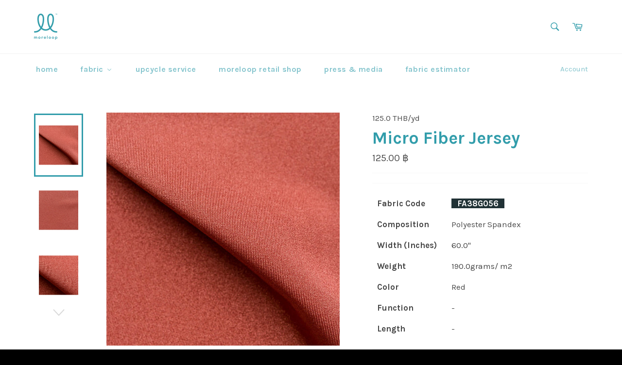

--- FILE ---
content_type: text/html; charset=utf-8
request_url: https://moreloop.ws/products/micro-fiber-jersey-54
body_size: 32060
content:
<!doctype html>
<!--[if IE 9]> <html class="ie9 no-js" lang="en"> <![endif]-->
<!--[if (gt IE 9)|!(IE)]><!--> <html class="no-js" lang="en"> <!--<![endif]-->
<head>

  <meta name="google-site-verification" content="MAem4G3RxRkJBo9XK9y51LvQnQVJY2wfgfVeN9y9rOk" />
  
  <meta charset="utf-8">
  <meta http-equiv="X-UA-Compatible" content="IE=edge,chrome=1">
  <meta name="viewport" content="width=device-width,initial-scale=1">
  <meta name="theme-color" content="#ffffff">

  <!-- Google Tag Manager -->
<script>(function(w,d,s,l,i){w[l]=w[l]||[];w[l].push({'gtm.start':
new Date().getTime(),event:'gtm.js'});var f=d.getElementsByTagName(s)[0],
j=d.createElement(s),dl=l!='dataLayer'?'&l='+l:'';j.async=true;j.src=
'https://www.googletagmanager.com/gtm.js?id='+i+dl;f.parentNode.insertBefore(j,f);
})(window,document,'script','dataLayer','GTM-MLT93389');</script>
<!-- End Google Tag Manager -->
  
  
    <link rel="shortcut icon" href="//moreloop.ws/cdn/shop/files/Moreloop_Icon_Black_32x32.png?v=1613678431" type="image/png">
  

  <link rel="canonical" href="https://moreloop.ws/products/micro-fiber-jersey-54">
  <title>
  Micro Fiber Jersey &ndash; moreloop
  </title>

  
    <meta name="description" content="Fabric Code _FA38G056_ Composition Polyester Spandex Width (Inches) 60.0&quot; Weight 190.0grams/ m2 Color Red Function - Length - Stock 66.0 yd Price 125.0 THB/ yd ขอดูตัวอย่างหรือสั่งซื้อสินค้า    แอด Line: @moreloop และส่ง &#39;รหัสผ้า&#39; ที่ต้องการ QR code ตารางเปรียบเทียบการใช้ผ้า">
  

  <!-- /snippets/social-meta-tags.liquid -->




<meta property="og:site_name" content="moreloop">
<meta property="og:url" content="https://moreloop.ws/products/micro-fiber-jersey-54">
<meta property="og:title" content="Micro Fiber Jersey">
<meta property="og:type" content="product">
<meta property="og:description" content="Fabric Code _FA38G056_ Composition Polyester Spandex Width (Inches) 60.0&quot; Weight 190.0grams/ m2 Color Red Function - Length - Stock 66.0 yd Price 125.0 THB/ yd ขอดูตัวอย่างหรือสั่งซื้อสินค้า    แอด Line: @moreloop และส่ง &#39;รหัสผ้า&#39; ที่ต้องการ QR code ตารางเปรียบเทียบการใช้ผ้า">

  <meta property="og:price:amount" content="125.00">
  <meta property="og:price:currency" content="THB">

<meta property="og:image" content="http://moreloop.ws/cdn/shop/products/FA38G056_1200x1200.jpg?v=1684236142"><meta property="og:image" content="http://moreloop.ws/cdn/shop/products/FA38G056_f_1200x1200.jpg?v=1684236142"><meta property="og:image" content="http://moreloop.ws/cdn/shop/products/FA38G056_z_1200x1200.jpg?v=1684236143">
<meta property="og:image:secure_url" content="https://moreloop.ws/cdn/shop/products/FA38G056_1200x1200.jpg?v=1684236142"><meta property="og:image:secure_url" content="https://moreloop.ws/cdn/shop/products/FA38G056_f_1200x1200.jpg?v=1684236142"><meta property="og:image:secure_url" content="https://moreloop.ws/cdn/shop/products/FA38G056_z_1200x1200.jpg?v=1684236143">


<meta name="twitter:card" content="summary_large_image">
<meta name="twitter:title" content="Micro Fiber Jersey">
<meta name="twitter:description" content="Fabric Code _FA38G056_ Composition Polyester Spandex Width (Inches) 60.0&quot; Weight 190.0grams/ m2 Color Red Function - Length - Stock 66.0 yd Price 125.0 THB/ yd ขอดูตัวอย่างหรือสั่งซื้อสินค้า    แอด Line: @moreloop และส่ง &#39;รหัสผ้า&#39; ที่ต้องการ QR code ตารางเปรียบเทียบการใช้ผ้า">


  <script>
    document.documentElement.className = document.documentElement.className.replace('no-js', 'js');
  </script>

  <link href="//moreloop.ws/cdn/shop/t/36/assets/theme.scss.css?v=70168493757557204971696392379" rel="stylesheet" type="text/css" media="all" />
  
  
  
  <link href="//fonts.googleapis.com/css?family=Karla:400,700" rel="stylesheet" type="text/css" media="all" />


  



  <script>
    window.theme = window.theme || {};

    theme.strings = {
      stockAvailable: "1 available",
      addToCart: "Add to Cart",
      soldOut: "Sold Out",
      unavailable: "Unavailable",
      noStockAvailable: "The item could not be added to your cart because there are not enough in stock.",
      willNotShipUntil: "Will not ship until [date]",
      willBeInStockAfter: "Will be in stock after [date]",
      totalCartDiscount: "You're saving [savings]",
      addressError: "Error looking up that address",
      addressNoResults: "No results for that address",
      addressQueryLimit: "You have exceeded the Google API usage limit. Consider upgrading to a \u003ca href=\"https:\/\/developers.google.com\/maps\/premium\/usage-limits\"\u003ePremium Plan\u003c\/a\u003e.",
      authError: "There was a problem authenticating your Google Maps API Key."
    };
  </script>

  <!--[if (gt IE 9)|!(IE)]><!--><script src="//moreloop.ws/cdn/shop/t/36/assets/lazysizes.min.js?v=56045284683979784691678181307" async="async"></script><!--<![endif]-->
  <!--[if lte IE 9]><script src="//moreloop.ws/cdn/shop/t/36/assets/lazysizes.min.js?v=56045284683979784691678181307"></script><![endif]-->

  

  <!--[if (gt IE 9)|!(IE)]><!--><script src="//moreloop.ws/cdn/shop/t/36/assets/vendor.js?v=39418018684300761971678181319" defer="defer"></script><!--<![endif]-->
  <!--[if lt IE 9]><script src="//moreloop.ws/cdn/shop/t/36/assets/vendor.js?v=39418018684300761971678181319"></script><![endif]-->

  
    <script>
      window.theme = window.theme || {};
      theme.moneyFormat = "{{amount}} ฿";
    </script>
  

  <!--[if (gt IE 9)|!(IE)]><!--><script src="//moreloop.ws/cdn/shop/t/36/assets/theme.js?v=183387157729580677221678181315" defer="defer"></script><!--<![endif]-->
  <!--[if lte IE 9]><script src="//moreloop.ws/cdn/shop/t/36/assets/theme.js?v=183387157729580677221678181315"></script><![endif]-->

  
  
  <script>
  const boostSDAssetFileURL = "\/\/moreloop.ws\/cdn\/shop\/t\/36\/assets\/boost_sd_assets_file_url.gif?965";
  window.boostSDAssetFileURL = boostSDAssetFileURL;

  if (window.boostSDAppConfig) {
    window.boostSDAppConfig.generalSettings.custom_js_asset_url = "//moreloop.ws/cdn/shop/t/36/assets/boost-sd-custom.js?v=160962118398746674481682511388";
    window.boostSDAppConfig.generalSettings.custom_css_asset_url = "//moreloop.ws/cdn/shop/t/36/assets/boost-sd-custom.css?v=72809539502277619291682511389";
  }

  
</script>

    <script>window.performance && window.performance.mark && window.performance.mark('shopify.content_for_header.start');</script><meta name="facebook-domain-verification" content="0p9568ho6qjcr9xjmukfoqh4eo0ncq">
<meta id="shopify-digital-wallet" name="shopify-digital-wallet" content="/26182388/digital_wallets/dialog">
<link rel="alternate" type="application/json+oembed" href="https://moreloop.ws/products/micro-fiber-jersey-54.oembed">
<script async="async" src="/checkouts/internal/preloads.js?locale=en-TH"></script>
<script id="shopify-features" type="application/json">{"accessToken":"7df48d4126d9535515e7c53aaf9caef7","betas":["rich-media-storefront-analytics"],"domain":"moreloop.ws","predictiveSearch":true,"shopId":26182388,"locale":"en"}</script>
<script>var Shopify = Shopify || {};
Shopify.shop = "more-loop.myshopify.com";
Shopify.locale = "en";
Shopify.currency = {"active":"THB","rate":"1.0"};
Shopify.country = "TH";
Shopify.theme = {"name":"[Boost] Live theme with filter \u0026 search","id":130570813596,"schema_name":"Venture","schema_version":"4.1.1","theme_store_id":null,"role":"main"};
Shopify.theme.handle = "null";
Shopify.theme.style = {"id":null,"handle":null};
Shopify.cdnHost = "moreloop.ws/cdn";
Shopify.routes = Shopify.routes || {};
Shopify.routes.root = "/";</script>
<script type="module">!function(o){(o.Shopify=o.Shopify||{}).modules=!0}(window);</script>
<script>!function(o){function n(){var o=[];function n(){o.push(Array.prototype.slice.apply(arguments))}return n.q=o,n}var t=o.Shopify=o.Shopify||{};t.loadFeatures=n(),t.autoloadFeatures=n()}(window);</script>
<script id="shop-js-analytics" type="application/json">{"pageType":"product"}</script>
<script defer="defer" async type="module" src="//moreloop.ws/cdn/shopifycloud/shop-js/modules/v2/client.init-shop-cart-sync_Bc8-qrdt.en.esm.js"></script>
<script defer="defer" async type="module" src="//moreloop.ws/cdn/shopifycloud/shop-js/modules/v2/chunk.common_CmNk3qlo.esm.js"></script>
<script type="module">
  await import("//moreloop.ws/cdn/shopifycloud/shop-js/modules/v2/client.init-shop-cart-sync_Bc8-qrdt.en.esm.js");
await import("//moreloop.ws/cdn/shopifycloud/shop-js/modules/v2/chunk.common_CmNk3qlo.esm.js");

  window.Shopify.SignInWithShop?.initShopCartSync?.({"fedCMEnabled":true,"windoidEnabled":true});

</script>
<script>(function() {
  var isLoaded = false;
  function asyncLoad() {
    if (isLoaded) return;
    isLoaded = true;
    var urls = ["https:\/\/cdn.commoninja.com\/sdk\/latest\/commonninja.js?shop=more-loop.myshopify.com","https:\/\/wishlist.kaktusapp.com\/storage\/js\/kaktus_wishlist-more-loop.myshopify.com.js?ver=71\u0026shop=more-loop.myshopify.com"];
    for (var i = 0; i < urls.length; i++) {
      var s = document.createElement('script');
      s.type = 'text/javascript';
      s.async = true;
      s.src = urls[i];
      var x = document.getElementsByTagName('script')[0];
      x.parentNode.insertBefore(s, x);
    }
  };
  if(window.attachEvent) {
    window.attachEvent('onload', asyncLoad);
  } else {
    window.addEventListener('load', asyncLoad, false);
  }
})();</script>
<script id="__st">var __st={"a":26182388,"offset":25200,"reqid":"98ec309c-0185-445b-b40f-9bd65f5998f0-1761975745","pageurl":"moreloop.ws\/products\/micro-fiber-jersey-54","u":"16c1f64a38f0","p":"product","rtyp":"product","rid":7532407455900};</script>
<script>window.ShopifyPaypalV4VisibilityTracking = true;</script>
<script id="captcha-bootstrap">!function(){'use strict';const t='contact',e='account',n='new_comment',o=[[t,t],['blogs',n],['comments',n],[t,'customer']],c=[[e,'customer_login'],[e,'guest_login'],[e,'recover_customer_password'],[e,'create_customer']],r=t=>t.map((([t,e])=>`form[action*='/${t}']:not([data-nocaptcha='true']) input[name='form_type'][value='${e}']`)).join(','),a=t=>()=>t?[...document.querySelectorAll(t)].map((t=>t.form)):[];function s(){const t=[...o],e=r(t);return a(e)}const i='password',u='form_key',d=['recaptcha-v3-token','g-recaptcha-response','h-captcha-response',i],f=()=>{try{return window.sessionStorage}catch{return}},m='__shopify_v',_=t=>t.elements[u];function p(t,e,n=!1){try{const o=window.sessionStorage,c=JSON.parse(o.getItem(e)),{data:r}=function(t){const{data:e,action:n}=t;return t[m]||n?{data:e,action:n}:{data:t,action:n}}(c);for(const[e,n]of Object.entries(r))t.elements[e]&&(t.elements[e].value=n);n&&o.removeItem(e)}catch(o){console.error('form repopulation failed',{error:o})}}const l='form_type',E='cptcha';function T(t){t.dataset[E]=!0}const w=window,h=w.document,L='Shopify',v='ce_forms',y='captcha';let A=!1;((t,e)=>{const n=(g='f06e6c50-85a8-45c8-87d0-21a2b65856fe',I='https://cdn.shopify.com/shopifycloud/storefront-forms-hcaptcha/ce_storefront_forms_captcha_hcaptcha.v1.5.2.iife.js',D={infoText:'Protected by hCaptcha',privacyText:'Privacy',termsText:'Terms'},(t,e,n)=>{const o=w[L][v],c=o.bindForm;if(c)return c(t,g,e,D).then(n);var r;o.q.push([[t,g,e,D],n]),r=I,A||(h.body.append(Object.assign(h.createElement('script'),{id:'captcha-provider',async:!0,src:r})),A=!0)});var g,I,D;w[L]=w[L]||{},w[L][v]=w[L][v]||{},w[L][v].q=[],w[L][y]=w[L][y]||{},w[L][y].protect=function(t,e){n(t,void 0,e),T(t)},Object.freeze(w[L][y]),function(t,e,n,w,h,L){const[v,y,A,g]=function(t,e,n){const i=e?o:[],u=t?c:[],d=[...i,...u],f=r(d),m=r(i),_=r(d.filter((([t,e])=>n.includes(e))));return[a(f),a(m),a(_),s()]}(w,h,L),I=t=>{const e=t.target;return e instanceof HTMLFormElement?e:e&&e.form},D=t=>v().includes(t);t.addEventListener('submit',(t=>{const e=I(t);if(!e)return;const n=D(e)&&!e.dataset.hcaptchaBound&&!e.dataset.recaptchaBound,o=_(e),c=g().includes(e)&&(!o||!o.value);(n||c)&&t.preventDefault(),c&&!n&&(function(t){try{if(!f())return;!function(t){const e=f();if(!e)return;const n=_(t);if(!n)return;const o=n.value;o&&e.removeItem(o)}(t);const e=Array.from(Array(32),(()=>Math.random().toString(36)[2])).join('');!function(t,e){_(t)||t.append(Object.assign(document.createElement('input'),{type:'hidden',name:u})),t.elements[u].value=e}(t,e),function(t,e){const n=f();if(!n)return;const o=[...t.querySelectorAll(`input[type='${i}']`)].map((({name:t})=>t)),c=[...d,...o],r={};for(const[a,s]of new FormData(t).entries())c.includes(a)||(r[a]=s);n.setItem(e,JSON.stringify({[m]:1,action:t.action,data:r}))}(t,e)}catch(e){console.error('failed to persist form',e)}}(e),e.submit())}));const S=(t,e)=>{t&&!t.dataset[E]&&(n(t,e.some((e=>e===t))),T(t))};for(const o of['focusin','change'])t.addEventListener(o,(t=>{const e=I(t);D(e)&&S(e,y())}));const B=e.get('form_key'),M=e.get(l),P=B&&M;t.addEventListener('DOMContentLoaded',(()=>{const t=y();if(P)for(const e of t)e.elements[l].value===M&&p(e,B);[...new Set([...A(),...v().filter((t=>'true'===t.dataset.shopifyCaptcha))])].forEach((e=>S(e,t)))}))}(h,new URLSearchParams(w.location.search),n,t,e,['guest_login'])})(!0,!0)}();</script>
<script integrity="sha256-52AcMU7V7pcBOXWImdc/TAGTFKeNjmkeM1Pvks/DTgc=" data-source-attribution="shopify.loadfeatures" defer="defer" src="//moreloop.ws/cdn/shopifycloud/storefront/assets/storefront/load_feature-81c60534.js" crossorigin="anonymous"></script>
<script data-source-attribution="shopify.dynamic_checkout.dynamic.init">var Shopify=Shopify||{};Shopify.PaymentButton=Shopify.PaymentButton||{isStorefrontPortableWallets:!0,init:function(){window.Shopify.PaymentButton.init=function(){};var t=document.createElement("script");t.src="https://moreloop.ws/cdn/shopifycloud/portable-wallets/latest/portable-wallets.en.js",t.type="module",document.head.appendChild(t)}};
</script>
<script data-source-attribution="shopify.dynamic_checkout.buyer_consent">
  function portableWalletsHideBuyerConsent(e){var t=document.getElementById("shopify-buyer-consent"),n=document.getElementById("shopify-subscription-policy-button");t&&n&&(t.classList.add("hidden"),t.setAttribute("aria-hidden","true"),n.removeEventListener("click",e))}function portableWalletsShowBuyerConsent(e){var t=document.getElementById("shopify-buyer-consent"),n=document.getElementById("shopify-subscription-policy-button");t&&n&&(t.classList.remove("hidden"),t.removeAttribute("aria-hidden"),n.addEventListener("click",e))}window.Shopify?.PaymentButton&&(window.Shopify.PaymentButton.hideBuyerConsent=portableWalletsHideBuyerConsent,window.Shopify.PaymentButton.showBuyerConsent=portableWalletsShowBuyerConsent);
</script>
<script data-source-attribution="shopify.dynamic_checkout.cart.bootstrap">document.addEventListener("DOMContentLoaded",(function(){function t(){return document.querySelector("shopify-accelerated-checkout-cart, shopify-accelerated-checkout")}if(t())Shopify.PaymentButton.init();else{new MutationObserver((function(e,n){t()&&(Shopify.PaymentButton.init(),n.disconnect())})).observe(document.body,{childList:!0,subtree:!0})}}));
</script>

<script>window.performance && window.performance.mark && window.performance.mark('shopify.content_for_header.end');</script>
<script>window.BOLD = window.BOLD || {};
    window.BOLD.common = window.BOLD.common || {};
    window.BOLD.common.Shopify = window.BOLD.common.Shopify || {};
    window.BOLD.common.Shopify.shop = {
        domain: 'moreloop.ws',
        permanent_domain: 'more-loop.myshopify.com',
        url: 'https://moreloop.ws',
        secure_url: 'https://moreloop.ws',
        money_format: "{{amount}} ฿",
        currency: "THB"
    };
    window.BOLD.common.Shopify.customer = {
        id: null,
        tags: null,
    };
    window.BOLD.common.Shopify.cart = {"note":null,"attributes":{},"original_total_price":0,"total_price":0,"total_discount":0,"total_weight":0.0,"item_count":0,"items":[],"requires_shipping":false,"currency":"THB","items_subtotal_price":0,"cart_level_discount_applications":[],"checkout_charge_amount":0};
    window.BOLD.common.template = 'product';window.BOLD.common.Shopify.formatMoney = function(money, format) {
        function n(t, e) {
            return "undefined" == typeof t ? e : t
        }
        function r(t, e, r, i) {
            if (e = n(e, 2),
            r = n(r, ","),
            i = n(i, "."),
            isNaN(t) || null == t)
                return 0;
            t = (t / 100).toFixed(e);
            var o = t.split(".")
              , a = o[0].replace(/(\d)(?=(\d\d\d)+(?!\d))/g, "$1" + r)
              , s = o[1] ? i + o[1] : "";
            return a + s
        }
        "string" == typeof money && (money = money.replace(".", ""));
        var i = ""
          , o = /\{\{\s*(\w+)\s*\}\}/
          , a = format || window.BOLD.common.Shopify.shop.money_format || window.Shopify.money_format || "$ {{ amount }}";
        switch (a.match(o)[1]) {
            case "amount":
                i = r(money, 2);
                break;
            case "amount_no_decimals":
                i = r(money, 0);
                break;
            case "amount_with_comma_separator":
                i = r(money, 2, ".", ",");
                break;
            case "amount_no_decimals_with_comma_separator":
                i = r(money, 0, ".", ",");
                break;
            case "amount_with_space_separator":
                i = r(money, 2, ".", " ");
                break;
            case "amount_no_decimals_with_space_separator":
                i = r(money, 0, ".", " ");
                break;
        }
        return a.replace(o, i);
    };
    window.BOLD.common.Shopify.saveProduct = function (handle, product) {
        if (typeof handle === 'string' && typeof window.BOLD.common.Shopify.products[handle] === 'undefined') {
            if (typeof product === 'number') {
                window.BOLD.common.Shopify.handles[product] = handle;
                product = { id: product };
            }
            window.BOLD.common.Shopify.products[handle] = product;
        }
    };
    window.BOLD.common.Shopify.saveVariant = function (variant_id, variant) {
        if (typeof variant_id === 'number' && typeof window.BOLD.common.Shopify.variants[variant_id] === 'undefined') {
            window.BOLD.common.Shopify.variants[variant_id] = variant;
        }
    };window.BOLD.common.Shopify.products = window.BOLD.common.Shopify.products || {};
    window.BOLD.common.Shopify.variants = window.BOLD.common.Shopify.variants || {};
    window.BOLD.common.Shopify.handles = window.BOLD.common.Shopify.handles || {};window.BOLD.common.Shopify.handle = "micro-fiber-jersey-54"
window.BOLD.common.Shopify.saveProduct("micro-fiber-jersey-54", 7532407455900);window.BOLD.common.Shopify.saveVariant(42492551299228, { product_id: 7532407455900, product_handle: "micro-fiber-jersey-54", price: 12500, group_id: '', csp_metafield: {}});window.BOLD.common.Shopify.metafields = window.BOLD.common.Shopify.metafields || {};window.BOLD.common.Shopify.metafields["bold_rp"] = {};window.BOLD.common.cacheParams = window.BOLD.common.cacheParams || {};
    window.BOLD.common.cacheParams.options = 1524831940;
</script><link href="//moreloop.ws/cdn/shop/t/36/assets/bold-options.css?v=61105073089017884391678181295" rel="stylesheet" type="text/css" media="all" />
<script src="https://option.boldapps.net/js/options.js" type="text/javascript"></script><script>var BOLD = BOLD || {};
    BOLD.products = BOLD.products || {};
    BOLD.variant_lookup = BOLD.variant_lookup || {};BOLD.variant_lookup[42492551299228] ="micro-fiber-jersey-54";BOLD.products["micro-fiber-jersey-54"] ={"id":7532407455900,"title":"Micro Fiber Jersey","handle":"micro-fiber-jersey-54","description":"\u003cdiv style=\"text-align: center;\"\u003e\u003c\/div\u003e\n    \u003ctable style=\"width: 346px;\"\u003e\n    \u003ctbody\u003e\n    \u003ctr\u003e\n    \u003cth scope=\"col\" style=\"text-align: left; width: 203px;\"\u003e\u003cspan style=\"color: #444444;\"\u003e\u003cstrong\u003eFabric Code\u003c\/strong\u003e\u003c\/span\u003e\u003c\/th\u003e\n    \u003ctd style=\"width: 307px; height: 23px; text-align: left;\"\u003e\n    \u003cdiv style=\"text-align: left;\"\u003e\n\u003cspan style=\"color: #ffffff; background-color: #213236;\"\u003e\u003cspan style=\"color: #213236;\"\u003e_\u003c\/span\u003e\u003c\/span\u003e\u003cspan style=\"color: #ffffff; background-color: #213236;\"\u003e\u003cstrong\u003eFA38G056\u003c\/strong\u003e\u003cspan style=\"color: #213236;\"\u003e_\u003c\/span\u003e\u003c\/span\u003e\n\u003c\/div\u003e\n    \u003c\/td\u003e\n    \u003c\/tr\u003e\n    \u003ctr style=\"height: 23px;\"\u003e\n    \u003ctd style=\"width: 203px; height: 23px;\"\u003e\n    \u003cdiv\u003e\u003cspan style=\"color: #444444;\"\u003e\u003cstrong\u003eComposition\u003c\/strong\u003e\u003c\/span\u003e\u003c\/div\u003e\n    \u003c\/td\u003e\n    \u003ctd style=\"width: 307px; height: 23px;\"\u003e\n    \u003cdiv style=\"text-align: left;\"\u003e\n\u003cmeta charset=\"utf-8\"\u003e \u003cmeta charset=\"utf-8\"\u003e \u003cspan\u003ePolyester Spandex\u003c\/span\u003e\n\u003c\/div\u003e\n    \u003c\/td\u003e\n    \u003c\/tr\u003e\n    \u003ctr style=\"height: 23px;\"\u003e\n    \u003ctd style=\"width: 203px; height: 23px;\"\u003e\n    \u003cdiv\u003e\u003cspan style=\"color: #444444;\"\u003e\u003cstrong\u003eWidth (Inches)\u003c\/strong\u003e\u003c\/span\u003e\u003c\/div\u003e\n    \u003c\/td\u003e\n    \u003ctd style=\"width: 307px; height: 23px;\"\u003e\n    \u003cdiv\u003e\u003cspan style=\"color: #444444;\"\u003e60.0\"\u003c\/span\u003e\u003c\/div\u003e\n    \u003c\/td\u003e\n    \u003c\/tr\u003e\n    \u003ctr style=\"height: 8px;\"\u003e\n    \u003ctd style=\"width: 203px; height: 8px;\"\u003e\u003cspan style=\"color: #444444;\"\u003e\u003cstrong\u003eWeight\u003c\/strong\u003e\u003c\/span\u003e\u003c\/td\u003e\n    \u003ctd style=\"width: 307px; height: 8px;\"\u003e\u003cspan style=\"color: #444444;\"\u003e190.0grams\/ m2 \u003c\/span\u003e\u003c\/td\u003e\n    \u003c\/tr\u003e\n    \u003ctr style=\"height: 8px;\"\u003e\n    \u003ctd style=\"width: 203px; height: 8px;\"\u003e\n    \u003cdiv\u003e\u003cspan style=\"color: #444444;\"\u003e\u003cstrong\u003eColor\u003c\/strong\u003e\u003c\/span\u003e\u003c\/div\u003e\n    \u003c\/td\u003e\n    \u003ctd style=\"width: 307px; height: 8px;\"\u003e\n    \u003cdiv\u003e\u003cmeta charset=\"utf-8\"\u003e\u003c\/div\u003e\n    \u003cspan mce-data-marked=\"1\"\u003eRed\u003c\/span\u003e\n\u003c\/td\u003e\n    \u003c\/tr\u003e\n    \u003ctr style=\"height: 8px;\"\u003e\n    \u003ctd style=\"width: 203px; height: 8px;\"\u003e\u003cspan color=\"#444444\" style=\"color: #444444;\"\u003e\u003cb\u003eFunction\u003c\/b\u003e\u003c\/span\u003e\u003c\/td\u003e\n    \u003ctd style=\"width: 307px; height: 8px;\"\u003e\n    \u003cdiv\u003e\u003cmeta charset=\"utf-8\"\u003e\u003c\/div\u003e\n    \u003cspan\u003e-\u003c\/span\u003e\u003cbr\u003e\n    \u003cdiv\u003e\u003cmeta charset=\"utf-8\"\u003e\u003c\/div\u003e\n    \u003c\/td\u003e\n    \u003c\/tr\u003e\n    \u003ctr style=\"height: 8px;\"\u003e\n    \u003ctd style=\"width: 203px; height: 8px;\"\u003e\n    \u003cdiv\u003e\u003cspan style=\"color: #444444;\"\u003e\u003cstrong\u003eLength\u003c\/strong\u003e\u003c\/span\u003e\u003c\/div\u003e\n    \u003c\/td\u003e\n    \u003ctd style=\"width: 307px; height: 8px;\"\u003e\n    \u003cdiv\u003e\u003cmeta charset=\"utf-8\"\u003e\u003c\/div\u003e\n    \u003cspan\u003e-\u003c\/span\u003e\n    \u003c\/td\u003e\n    \u003c\/tr\u003e\n    \u003c\/tbody\u003e\n    \u003c\/table\u003e\n    \u003chr\u003e\n    \u003cdiv style=\"text-align: left;\"\u003e\u003cspan style=\"color: #444444;\"\u003e\u003c\/span\u003e\u003c\/div\u003e\n    \u003ctable style=\"width: 284px;\"\u003e\n    \u003ctbody\u003e\n    \u003ctr\u003e\n    \u003ctd style=\"width: 224px;\"\u003e\n    \u003cdiv\u003e\u003cmeta charset=\"utf-8\"\u003e\u003c\/div\u003e\n    \u003cspan style=\"color: #444444;\"\u003e \u003cstrong\u003eStock\u003c\/strong\u003e\u003c\/span\u003e\n\u003c\/td\u003e\n    \u003ctd style=\"width: 226px;\"\u003e\u003cspan style=\"color: #444444;\"\u003e66.0 yd\u003c\/span\u003e\u003c\/td\u003e\n    \u003c\/tr\u003e\n    \u003ctr\u003e\n    \u003ctd style=\"width: 224px;\"\u003e\n    \u003cdiv\u003e\u003cmeta charset=\"utf-8\"\u003e\u003c\/div\u003e\n    \u003cdiv\u003e\u003cspan style=\"color: #444444;\"\u003e\u003cstrong\u003ePrice\u003c\/strong\u003e\u003c\/span\u003e\u003c\/div\u003e\n    \u003c\/td\u003e\n    \u003ctd style=\"width: 226px;\"\u003e\n    \u003cdiv\u003e\u003cmeta charset=\"utf-8\"\u003e\u003c\/div\u003e\n    \u003cspan style=\"color: #444444;\"\u003e125.0 THB\/ yd\u003c\/span\u003e\n\u003c\/td\u003e\n    \u003c\/tr\u003e\n    \u003c\/tbody\u003e\n    \u003c\/table\u003e\n    \u003cmeta charset=\"utf-8\"\u003e\u003chr\u003e\u003cmeta charset=\"utf-8\"\u003e\u003cmeta charset=\"utf-8\"\u003e\n    \u003cp style=\"text-align: center;\"\u003eขอดูตัวอย่างหรือสั่งซื้อสินค้า   \u003c\/p\u003e\n    \u003cmeta charset=\"utf-8\"\u003e\n    \u003cp style=\"text-align: center;\"\u003eแอด Line: @moreloop และส่ง 'รหัสผ้า' ที่ต้องการ\u003c\/p\u003e\n    \u003cdiv style=\"text-align: center;\"\u003e\u003c\/div\u003e\n    \u003cdiv style=\"text-align: center;\"\u003e\u003c\/div\u003e\n    \u003cdiv style=\"text-align: center;\"\u003eQR code\u003c\/div\u003e\n    \u003cdiv style=\"text-align: center;\"\u003e\u003cimg src=\"\/\/cdn.shopify.com\/s\/files\/1\/2618\/2388\/files\/Qr_code_180428_0001_grande.jpg?v=1524855872\" alt=\"\" width=\"125\" height=\"125\"\u003e\u003c\/div\u003e\n    \u003chr\u003e\n    \u003cdiv style=\"text-align: center;\"\u003e\u003ca href=\"https:\/\/moreloop.ws\/pages\/fabric-estimator\" style=\"color: darkblue;\" target=\"_blank\"\u003eตารางเปรียบเทียบการใช้ผ้า\u003c\/a\u003e\u003c\/div\u003e\n    \u003cstyle\u003e\u003c!--\n    a:hover { \n    text-decoration-line: underline;\n    text-decoration-style: solid;\n    }\n    --\u003e\u003c\/style\u003e","published_at":"2023-05-16T18:22:06","created_at":"2023-01-10T13:34:02","vendor":"125.0 THB\/yd","type":"knit_synthetic","tags":["Col - Red","Fiber - Poly","Fiber - Spandex","Fin - Solid","Gsm - Medium","Mat - Synthetic","Tone - Medium","Type - Knit","Unit - yard"],"price":12500,"price_min":12500,"price_max":12500,"price_varies":false,"compare_at_price":null,"compare_at_price_min":0,"compare_at_price_max":0,"compare_at_price_varies":true,"all_variant_ids":[42492551299228],"variants":[{"id":42492551299228,"product_id":7532407455900,"product_handle":"micro-fiber-jersey-54","title":"Default Title","option1":"Default Title","option2":null,"option3":null,"sku":"","requires_shipping":true,"taxable":true,"featured_image":null,"image_id":null,"available":true,"name":"Micro Fiber Jersey - Default Title","options":["Default Title"],"price":12500,"weight":0,"compare_at_price":null,"inventory_quantity":66,"inventory_management":"shopify","inventory_policy":"continue","inventory_in_cart":0,"inventory_remaining":66,"incoming":false,"next_incoming_date":null,"taxable":true,"barcode":"FA38G056 (moreloop)"}],"available":true,"images":["\/\/moreloop.ws\/cdn\/shop\/products\/FA38G056.jpg?v=1684236142","\/\/moreloop.ws\/cdn\/shop\/products\/FA38G056_f.jpg?v=1684236142","\/\/moreloop.ws\/cdn\/shop\/products\/FA38G056_z.jpg?v=1684236143","\/\/moreloop.ws\/cdn\/shop\/products\/FA38G056_z_f.jpg?v=1684236143"],"featured_image":"\/\/moreloop.ws\/cdn\/shop\/products\/FA38G056.jpg?v=1684236142","options":["Title"],"url":"\/products\/micro-fiber-jersey-54"}</script><link href="//moreloop.ws/cdn/shop/t/36/assets/bold.css?v=127313912765726891861678181297" rel="stylesheet" type="text/css" media="all" />
 

<script>window.__pagefly_analytics_settings__={"acceptTracking":false};</script>
 
 <!--begin-boost-pfs-filter-css-->
   
 <!--end-boost-pfs-filter-css-->

 
<!-- BEGIN app block: shopify://apps/froonze-loyalty-wishlist/blocks/customer_account_page/3c495b68-652c-468d-a0ef-5bad6935d104 --><!-- BEGIN app snippet: main_color_variables -->





<style>
  :root {
    --frcp-primaryColor:  #5873F9;
    --frcp-btnTextColor: #ffffff;
    --frcp-backgroundColor: #ffffff;
    --frcp-textColor: #202202;
    --frcp-hoverOpacity:  0.7;
  }
</style>
<!-- END app snippet -->

<script>
  window.frcp ||= {}
  frcp.customerPage ||= {}
  frcp.customerPage.enabled = true
  frcp.customerPage.path = "\/products\/micro-fiber-jersey-54"
  frcp.customerPage.accountPage = null
  frcp.customerId = null
</script>




  
    <!-- BEGIN app snippet: shop_data_script --><script id='frcp_shop_data_script'>
  window.frcp = window.frcp || {}
  window.frcp.customerPage = window.frcp.customerPage || {}
  window.frcp.plugins = window.frcp.plugins || Object({"social_logins":null,"wishlist":null,"order_actions":null,"custom_forms":null,"loyalty":null,"customer_account":"grandfathered"})
</script>
<!-- END app snippet -->
    <!-- BEGIN app snippet: assets_loader --><script id="recently_viewed">
  (function() {
    const _loadAsset = function(tag, params, id) {
      const asset = document.createElement(tag)
      for (const key in params) asset[key] = params[key]
      if (id) asset.id = `frcp_${id.split('-')[0]}_main_js`
      document.head.append(asset)
    }
    if (document.readyState !== 'loading') {
      _loadAsset('script', { src: 'https://cdn.shopify.com/extensions/019a3413-1e47-794a-a7ad-ef218a4e09a5/customer-portal-245/assets/recently_viewed-Cv02ChBo.js', type: 'module', defer: true }, 'recently_viewed-Cv02ChBo.js')
    } else {
      document.addEventListener('DOMContentLoaded', () => {
        _loadAsset('script', { src: 'https://cdn.shopify.com/extensions/019a3413-1e47-794a-a7ad-ef218a4e09a5/customer-portal-245/assets/recently_viewed-Cv02ChBo.js', type: 'module', defer: true }, 'recently_viewed-Cv02ChBo.js')
      })
    }

    
  })()
</script>
<!-- END app snippet -->
  



<!-- END app block --><!-- BEGIN app block: shopify://apps/buddha-mega-menu-navigation/blocks/megamenu/dbb4ce56-bf86-4830-9b3d-16efbef51c6f -->
<script>
        var productImageAndPrice = [],
            collectionImages = [],
            articleImages = [],
            mmLivIcons = false,
            mmFlipClock = false,
            mmFixesUseJquery = false,
            mmNumMMI = 6,
            mmSchemaTranslation = {},
            mmMenuStrings =  [] ,
            mmShopLocale = "en",
            mmShopLocaleCollectionsRoute = "/collections",
            mmSchemaDesignJSON = [{"action":"menu-select","value":"mm-automatic"},{"action":"design","setting":"font_family","value":"Default"},{"action":"design","setting":"font_size","value":"13px"},{"action":"design","setting":"text_color","value":"#222222"},{"action":"design","setting":"link_hover_color","value":"#0da19a"},{"action":"design","setting":"link_color","value":"#4e4e4e"},{"action":"design","setting":"background_hover_color","value":"#f9f9f9"},{"action":"design","setting":"background_color","value":"#ffffff"},{"action":"design","setting":"price_color","value":"#0da19a"},{"action":"design","setting":"contact_right_btn_text_color","value":"#ffffff"},{"action":"design","setting":"contact_right_btn_bg_color","value":"#3A3A3A"},{"action":"design","setting":"contact_left_bg_color","value":"#3A3A3A"},{"action":"design","setting":"contact_left_alt_color","value":"#CCCCCC"},{"action":"design","setting":"contact_left_text_color","value":"#f1f1f0"},{"action":"design","setting":"addtocart_enable","value":"true"},{"action":"design","setting":"addtocart_text_color","value":"#333333"},{"action":"design","setting":"addtocart_background_color","value":"#ffffff"},{"action":"design","setting":"addtocart_text_hover_color","value":"#ffffff"},{"action":"design","setting":"addtocart_background_hover_color","value":"#0da19a"},{"action":"design","setting":"countdown_color","value":"#ffffff"},{"action":"design","setting":"countdown_background_color","value":"#333333"},{"action":"design","setting":"vertical_font_family","value":"Default"},{"action":"design","setting":"vertical_font_size","value":"13px"},{"action":"design","setting":"vertical_text_color","value":"#ffffff"},{"action":"design","setting":"vertical_link_color","value":"#ffffff"},{"action":"design","setting":"vertical_link_hover_color","value":"#ffffff"},{"action":"design","setting":"vertical_price_color","value":"#ffffff"},{"action":"design","setting":"vertical_contact_right_btn_text_color","value":"#ffffff"},{"action":"design","setting":"vertical_addtocart_enable","value":"true"},{"action":"design","setting":"vertical_addtocart_text_color","value":"#ffffff"},{"action":"design","setting":"vertical_countdown_color","value":"#ffffff"},{"action":"design","setting":"vertical_countdown_background_color","value":"#333333"},{"action":"design","setting":"vertical_background_color","value":"#017b86"},{"action":"design","setting":"vertical_addtocart_background_color","value":"#333333"},{"action":"design","setting":"vertical_contact_right_btn_bg_color","value":"#333333"},{"action":"design","setting":"vertical_contact_left_alt_color","value":"#333333"}],
            mmDomChangeSkipUl = "",
            buddhaMegaMenuShop = "more-loop.myshopify.com",
            mmWireframeCompression = "0",
            mmExtensionAssetUrl = "https://cdn.shopify.com/extensions/019a3ac7-9a95-73e6-bb51-0e4e755924a7/mega-menu-144/assets/";var bestSellersHTML = '';var newestProductsHTML = '<ul class="mm-product-list mm-newest-products">\<li><div class="mm-list-image"><a data-href="/products/plain-107" href="/products/plain-107" tabindex="-1"><img data-src="//moreloop.ws/cdn/shop/files/FB01A577-5_7260a679-33f8-4536-9a0d-58ef8bd73cf3.jpg?v=1761902794&width=120" /></a></div><div class="mm-list-info"><a class="mm-product-name" data-href="/products/plain-107" href="/products/plain-107">Plain</a><div class="mega-menu-prices"><span class="mega-menu-price"><span class="money">260.00 ฿</span></span></div><div class="mm-add-to-cart"><div varid="45491553927324"  onclick="mmAddToCart(this)">Add to cart</div></div></div></li>\<li><div class="mm-list-image"><a data-href="/products/print-ripstop" href="/products/print-ripstop" tabindex="-1"><img data-src="//moreloop.ws/cdn/shop/files/FB01A970-3_2b061601-c5ad-4c95-a7b5-cee17d99ffaa.jpg?v=1761534811&width=120" /></a></div><div class="mm-list-info"><a class="mm-product-name" data-href="/products/print-ripstop" href="/products/print-ripstop">Print Ripstop</a><div class="mega-menu-prices"><span class="mega-menu-price"><span class="money">60.00 ฿</span></span></div><div class="mm-add-to-cart"><div varid="45470541873308"  onclick="mmAddToCart(this)">Add to cart</div></div></div></li>\<li><div class="mm-list-image"><a data-href="/products/print-11" href="/products/print-11" tabindex="-1"><img data-src="//moreloop.ws/cdn/shop/files/FB01A971-3_9d40e530-7516-417a-8f50-31bc55760ccf.jpg?v=1761534839&width=120" /></a></div><div class="mm-list-info"><a class="mm-product-name" data-href="/products/print-11" href="/products/print-11">Print Ripstop</a><div class="mega-menu-prices"><span class="mega-menu-price"><span class="money">60.00 ฿</span></span></div><div class="mm-add-to-cart"><div varid="45470543380636"  onclick="mmAddToCart(this)">Add to cart</div></div></div></li>\<li><div class="mm-list-image"><a data-href="/products/print-10" href="/products/print-10" tabindex="-1"><img data-src="//moreloop.ws/cdn/shop/files/FB01A972-3_a73035ea-f3ca-467d-8335-fc9eb4eda468.jpg?v=1761534864&width=120" /></a></div><div class="mm-list-info"><a class="mm-product-name" data-href="/products/print-10" href="/products/print-10">Print Ripstop</a><div class="mega-menu-prices"><span class="mega-menu-price"><span class="money">60.00 ฿</span></span></div><div class="mm-add-to-cart"><div varid="45470545150108"  onclick="mmAddToCart(this)">Add to cart</div></div></div></li>\</ul>';/* get link lists api */
        var linkLists={"main-menu" : {"title":"main menu", "items":["/","/collections/all",]},"footer" : {"title":"moreloop", "items":["/search",]},"minimog-menu" : {"title":"Minimog menu", "items":["/pages/fabric","/pages/upcycle-service","/pages/retail-product","/pages/contact-us",]},"customer-account-main-menu" : {"title":"Customer account main menu", "items":["/","https://shopify.com/26182388/account/orders?locale=en&amp;region_country=TH",]},};/*ENDPARSE*/

        

        /* set product prices *//* get the collection images *//* get the article images *//* customer fixes */
        var mmThemeFixesBeforeInit = function(){ customMenuUls=".header__menu-items,nav,ul"; /* generic mobile menu toggle translate effect */ document.addEventListener("toggleSubmenu", function (e) { var pc = document.querySelector("#PageContainer"); var mm = document.querySelector("#MobileNav"); if (pc && mm && typeof e.mmMobileHeight != "undefined"){ var pcStyle = pc.getAttribute("style"); if (pcStyle && pcStyle.indexOf("translate3d") != -1) { pc.style.transform = "translate3d(0px, "+ e.mmMobileHeight +"px, 0px)"; } } }); mmAddStyle(" .header__icons {z-index: 1003;} "); if (document.querySelectorAll(".sf-menu-links,ul.sf-nav").length == 2) { customMenuUls=".sf-menu-links,ul.sf-nav"; mmHorizontalMenus="ul.sf-nav"; mmVerticalMenus=".sf-menu-links"; mmAddStyle("@media screen and (min-width:1280px) { .sf-header__desktop {display: block !important;} }"); } window.mmLoadFunction = function(){ var num = 15; var intv = setInterval(function(){ var m = document.querySelector("#megamenu_level__1"); if (m && m.matches(".vertical-mega-menu")) reinitMenus("#megamenu_level__1"); if (num--==0) clearInterval(intv); },300); }; if (document.readyState !== "loading") { mmLoadFunction(); } else { document.removeEventListener("DOMContentLoaded", mmLoadFunction); document.addEventListener("DOMContentLoaded", mmLoadFunction); } }; var mmThemeFixesBefore = function(){ window.buddhaFilterLiElements = function(liElements){ var elements = []; for (var i=0; i<liElements.length; i++) { if (liElements[i].querySelector("[href=\"/cart\"],[href=\"/account/login\"]") == null) { elements.push(liElements[i]); } } return elements; }; if (tempMenuObject.u.matches("#mobile_menu, #velaMegamenu .nav, #SiteNav, #siteNav")) { tempMenuObject.forceMenu = true; tempMenuObject.skipCheck = true; tempMenuObject.liItems = buddhaFilterLiElements(mmNot(tempMenuObject.u.children, ".search_container,.site-nav__item_cart", true)); } else if (tempMenuObject.u.matches(".main_nav .nav .menu")) { var numMenusApplied = 0, numMenusAppliedSticky = 0; mmForEach(document, ".main_nav .nav .menu", function(el){ if (el.closest(".sticky_nav") == null) { if (el.querySelector(".buddha-menu-item")) { numMenusApplied++; } } else { if (el.querySelector(".buddha-menu-item")) { numMenusAppliedSticky++; } } }); if (((tempMenuObject.u.closest(".sticky_nav")) && (numMenusAppliedSticky < 1)) || ((tempMenuObject.u.closest(".sticky_nav")) && (numMenusApplied < 1))) { tempMenuObject.forceMenu = true; tempMenuObject.skipCheck = true; tempMenuObject.liItems = buddhaFilterLiElements(mmNot(tempMenuObject.u.children, ".search_container,.site-nav__item_cart")); } } else if (tempMenuObject.u.matches("#mobile-menu:not(.mm-menu)") && tempMenuObject.u.querySelector(".hamburger,.shifter-handle") == null) { tempMenuObject.forceMenu = true; tempMenuObject.skipCheck = true; tempMenuObject.liItems = buddhaFilterLiElements(tempMenuObject.u.children); } else if (tempMenuObject.u.matches("#accessibleNav") && tempMenuObject.u.closest("#topnav2") == null) { tempMenuObject.forceMenu = true; tempMenuObject.skipCheck = true; tempMenuObject.liItems = buddhaFilterLiElements(mmNot(tempMenuObject.u.children, ".customer-navlink")); } else if (tempMenuObject.u.matches("#megamenu_level__1")) { tempMenuObject.forceMenu = true; tempMenuObject.skipCheck = true; tempMenuObject.liClasses = "level_1__item"; tempMenuObject.aClasses = "level_1__link"; tempMenuObject.liItems = buddhaFilterLiElements(tempMenuObject.u.children); } else if (tempMenuObject.u.matches(".mobile-nav__items")) { tempMenuObject.forceMenu = true; tempMenuObject.skipCheck = true; tempMenuObject.liClasses = "mobile-nav__item"; tempMenuObject.aClasses = "mobile-nav__link"; tempMenuObject.liItems = buddhaFilterLiElements(tempMenuObject.u.children); } else if (tempMenuObject.u.matches("#NavDrawer > .mobile-nav") && document.querySelector(".mobile-nav>.buddha-menu-item") == null ) { tempMenuObject.forceMenu = true; tempMenuObject.skipCheck = true; tempMenuObject.liClasses = "mobile-nav__item"; tempMenuObject.aClasses = "mobile-nav__link"; tempMenuObject.liItems = buddhaFilterLiElements(mmNot(tempMenuObject.u.children, ".mobile-nav__search")); } else if (tempMenuObject.u.matches(".mobile-nav-wrapper > .mobile-nav")) { tempMenuObject.forceMenu = true; tempMenuObject.skipCheck = true; tempMenuObject.liClasses = "mobile-nav__item border-bottom"; tempMenuObject.aClasses = "mobile-nav__link"; tempMenuObject.liItems = buddhaFilterLiElements(mmNot(tempMenuObject.u.children, ".mobile-nav__search")); } else if (tempMenuObject.u.matches("#nav .mm-panel .mm-listview")) { tempMenuObject.forceMenu = true; tempMenuObject.skipCheck = true; tempMenuObject.liItems = buddhaFilterLiElements(tempMenuObject.u.children); var firstMmPanel = true; mmForEach(document, "#nav>.mm-panels>.mm-panel", function(el){ if (firstMmPanel) { firstMmPanel = false; el.classList.remove("mm-hidden"); el.classList.remove("mm-subopened"); } else { el.parentElement.removeChild(el); } }); } else if (tempMenuObject.u.matches(".SidebarMenu__Nav--primary")) { tempMenuObject.forceMenu = true; tempMenuObject.skipCheck = true; tempMenuObject.liClasses = "Collapsible"; tempMenuObject.aClasses = "Collapsible__Button Heading u-h6"; tempMenuObject.liItems = buddhaFilterLiElements(tempMenuObject.u.children); } else if (tempMenuObject.u.matches(".mm_menus_ul")) { tempMenuObject.forceMenu = true; tempMenuObject.skipCheck = true; tempMenuObject.liClasses = "ets_menu_item"; tempMenuObject.aClasses = "mm-nowrap"; tempMenuObject.liItems = buddhaFilterLiElements(tempMenuObject.u.children); mmAddStyle(" .horizontal-mega-menu > .buddha-menu-item > a {white-space: nowrap;} ", "mmThemeCStyle"); } else if (tempMenuObject.u.matches("#accordion")) { tempMenuObject.forceMenu = true; tempMenuObject.skipCheck = true; tempMenuObject.liClasses = ""; tempMenuObject.aClasses = ""; tempMenuObject.liItems = tempMenuObject.u.children; } else if (tempMenuObject.u.matches(".mobile-menu__panel:first-child .mobile-menu__nav")) { tempMenuObject.forceMenu = true; tempMenuObject.skipCheck=true; tempMenuObject.liClasses = "mobile-menu__nav-item"; tempMenuObject.aClasses = "mobile-menu__nav-link"; tempMenuObject.liItems = tempMenuObject.u.children; } else if (tempMenuObject.u.matches("#nt_menu_id")) { tempMenuObject.forceMenu = true; tempMenuObject.skipCheck=true; tempMenuObject.liClasses = "menu-item type_simple"; tempMenuObject.aClasses = "lh__1 flex al_center pr"; tempMenuObject.liItems = tempMenuObject.u.children; } else if (tempMenuObject.u.matches("#menu_mb_cat")) { tempMenuObject.forceMenu = true; tempMenuObject.skipCheck=true; tempMenuObject.liClasses = "menu-item type_simple"; tempMenuObject.aClasses = ""; tempMenuObject.liItems = tempMenuObject.u.children; } else if (tempMenuObject.u.matches("#menu_mb_ul")) { tempMenuObject.forceMenu = true; tempMenuObject.skipCheck=true; tempMenuObject.liClasses = "menu-item only_icon_false"; tempMenuObject.aClasses = ""; tempMenuObject.liItems = mmNot(tempMenuObject.u.children, "#customer_login_link,#customer_register_link,#item_mb_help", true); mmAddStyle(" #menu_mb_ul.vertical-mega-menu li.buddha-menu-item>a {display: flex !important;} #menu_mb_ul.vertical-mega-menu li.buddha-menu-item>a>.mm-title {padding: 0 !important;} ", "mmThemeStyle"); } else if (tempMenuObject.u.matches(".header__inline-menu > .list-menu")) { tempMenuObject.forceMenu = true; tempMenuObject.skipCheck=true; tempMenuObject.liClasses = ""; tempMenuObject.aClasses = "header__menu-item list-menu__item link focus-inset"; tempMenuObject.liItems = tempMenuObject.u.children; } else if (tempMenuObject.u.matches(".menu-drawer__navigation>.list-menu")) { tempMenuObject.forceMenu = true; tempMenuObject.skipCheck=true; tempMenuObject.liClasses = ""; tempMenuObject.aClasses = "menu-drawer__menu-item list-menu__item link link--text focus-inset"; tempMenuObject.liItems = tempMenuObject.u.children; } else if (tempMenuObject.u.matches(".header__menu-items")) { tempMenuObject.forceMenu = true; tempMenuObject.skipCheck = true; tempMenuObject.liClasses = "navbar-item header__item has-mega-menu"; tempMenuObject.aClasses = "navbar-link header__link"; tempMenuObject.liItems = tempMenuObject.u.children; mmAddStyle(" .horizontal-mega-menu .buddha-menu-item>a:after{content: none;} .horizontal-mega-menu>li>a{padding-right:10px !important;} .horizontal-mega-menu>li:not(.buddha-menu-item) {display: none !important;} ", "mmThemeStyle"); } else if (tempMenuObject.u.matches(".header__navigation")) { tempMenuObject.forceMenu = true; tempMenuObject.skipCheck = true; tempMenuObject.liClasses = "header__nav-item"; tempMenuObject.aClasses = ""; tempMenuObject.liItems = tempMenuObject.u.children; } else if (tempMenuObject.u.matches(".slide-nav")) { mmVerticalMenus=".slide-nav"; tempMenuObject.forceMenu = true; tempMenuObject.skipCheck = true; tempMenuObject.liClasses = "slide-nav__item"; tempMenuObject.aClasses = "slide-nav__link"; tempMenuObject.liItems = tempMenuObject.u.children; } else if (tempMenuObject.u.matches(".header__links-list")) { tempMenuObject.forceMenu = true; tempMenuObject.skipCheck = true; tempMenuObject.liClasses = ""; tempMenuObject.aClasses = ""; tempMenuObject.liItems = tempMenuObject.u.children; mmAddStyle(".header__left,.header__links {overflow: visible !important; }"); } else if (tempMenuObject.u.matches("#menu-main-navigation,#menu-mobile-nav,#t4s-menu-drawer")) { tempMenuObject.forceMenu = true; tempMenuObject.skipCheck=true; tempMenuObject.liClasses = ""; tempMenuObject.aClasses = ""; tempMenuObject.liItems = tempMenuObject.u.children; } else if (tempMenuObject.u.matches(".nav-desktop:first-child > .nav-desktop__tier-1")) { tempMenuObject.forceMenu = true; tempMenuObject.skipCheck=true; tempMenuObject.liClasses = "nav-desktop__tier-1-item"; tempMenuObject.aClasses = "nav-desktop__tier-1-link"; tempMenuObject.liItems = tempMenuObject.u.children; } else if (tempMenuObject.u.matches(".mobile-nav") && tempMenuObject.u.querySelector(".appear-animation.appear-delay-2") != null) { tempMenuObject.forceMenu = true; tempMenuObject.skipCheck=true; tempMenuObject.liClasses = "mobile-nav__item appear-animation appear-delay-3"; tempMenuObject.aClasses = "mobile-nav__link"; tempMenuObject.liItems = mmNot(tempMenuObject.u.children, "a[href*=account],.mobile-nav__spacer", true); } else if (tempMenuObject.u.matches("nav > .list-menu")) { tempMenuObject.forceMenu = true; tempMenuObject.liClasses = ""; tempMenuObject.aClasses = "header__menu-item list-menu__item link link--text focus-inset"; tempMenuObject.liItems = tempMenuObject.u.children; } else if (tempMenuObject.u.matches(".site-navigation>.navmenu")) { tempMenuObject.forceMenu = true; tempMenuObject.skipCheck=true; tempMenuObject.liClasses = "navmenu-item navmenu-basic__item"; tempMenuObject.aClasses = "navmenu-link navmenu-link-depth-1"; tempMenuObject.liItems = tempMenuObject.u.children; } else if (tempMenuObject.u.matches("nav>.site-navigation")) { tempMenuObject.forceMenu = true; tempMenuObject.skipCheck=true; tempMenuObject.liClasses = "site-nav__item site-nav__expanded-item site-nav--has-dropdown site-nav__dropdown-li--first-level"; tempMenuObject.aClasses = "site-nav__link site-nav__link--underline site-nav__link--has-dropdown"; tempMenuObject.liItems = tempMenuObject.u.children; } else if (tempMenuObject.u.matches("nav>.js-accordion-mobile-nav")) { tempMenuObject.skipCheck = true; tempMenuObject.forceMenu = true; tempMenuObject.liClasses = "js-accordion-header c-accordion__header"; tempMenuObject.aClasses = "js-accordion-link c-accordion__link"; tempMenuObject.liItems = mmNot(tempMenuObject.u.children, ".mobile-menu__item"); } else if (tempMenuObject.u.matches(".sf-menu-links")) { tempMenuObject.forceMenu = true; tempMenuObject.skipCheck = true; tempMenuObject.liClasses = "list-none"; tempMenuObject.aClasses = "block px-4 py-3"; tempMenuObject.liItems = tempMenuObject.u.children; } else if (tempMenuObject.u.matches(".sf-nav")) { tempMenuObject.forceMenu = true; tempMenuObject.skipCheck = true; tempMenuObject.liClasses = "sf-menu-item list-none sf-menu-item--no-mega sf-menu-item-parent"; tempMenuObject.aClasses = "block px-4 py-5 flex items-center sf__parent-item"; tempMenuObject.liItems = tempMenuObject.u.children; } else if (tempMenuObject.u.matches(".main-nav:not(.topnav)") && tempMenuObject.u.children.length>2) { tempMenuObject.forceMenu = true; tempMenuObject.skipCheck = true; tempMenuObject.liClasses = "main-nav__tier-1-item"; tempMenuObject.aClasses = "main-nav__tier-1-link"; tempMenuObject.liItems = tempMenuObject.u.children; } else if (tempMenuObject.u.matches(".mobile-nav") && tempMenuObject.u.querySelector(".mobile-nav__item") != null && document.querySelector(".mobile-nav .buddha-menu-item")==null) { tempMenuObject.forceMenu = true; tempMenuObject.skipCheck = true; tempMenuObject.liClasses = "mobile-nav__item"; tempMenuObject.aClasses = "mobile-nav__link"; tempMenuObject.liItems = tempMenuObject.u.children; } else if (tempMenuObject.u.matches("#t4s-nav-ul")) { tempMenuObject.forceMenu = true; tempMenuObject.liClasses = "t4s-type__mega menu-width__cus t4s-menu-item has--children menu-has__offsets"; tempMenuObject.aClasses = "t4s-lh-1 t4s-d-flex t4s-align-items-center t4s-pr"; tempMenuObject.liItems = tempMenuObject.u.children; } else if (tempMenuObject.u.matches("#menu-mb__ul")) { tempMenuObject.forceMenu = true; tempMenuObject.liClasses = "t4s-menu-item t4s-item-level-0"; tempMenuObject.aClasses = ""; tempMenuObject.liItems = mmNot(tempMenuObject.u.children, "#item_mb_wis,#item_mb_sea,#item_mb_acc,#item_mb_help"); } else if (tempMenuObject.u.matches(".navbar-nav")) { tempMenuObject.forceMenu = true; tempMenuObject.skipCheck=true; tempMenuObject.liClasses = "nav-item"; tempMenuObject.aClasses = "nav-link list-menu__item"; tempMenuObject.liItems = tempMenuObject.u.children; } else if (tempMenuObject.u.matches(".navbar-nav-sidebar")) { tempMenuObject.forceMenu = true; tempMenuObject.skipCheck=true; tempMenuObject.liClasses = "nav-item sidemenu-animation sidemenu-animation-delay-2"; tempMenuObject.aClasses = "list-menu__item"; tempMenuObject.liItems = tempMenuObject.u.children; } else if (tempMenuObject.u.matches(".mobile-menu__content>ul")) { tempMenuObject.forceMenu = true; tempMenuObject.skipCheck = true; tempMenuObject.liClasses = ""; tempMenuObject.aClasses = ""; tempMenuObject.liItems = tempMenuObject.u.children; mmAddStyle(" .vertical-mega-menu>li{padding:10px !important;} .vertical-mega-menu>li:not(.buddha-menu-item) {display: none !important;} "); } /* try to find li and a classes for requested menu if they are not set */ if (tempMenuObject.skipCheck == true) { var _links=[]; var keys = Object.keys(linkLists); for (var i=0; i<keys.length; i++) { if (selectedMenu == keys[i]) { _links = linkLists[keys[i]].items; break; } } mmForEachChild(tempMenuObject.u, "LI", function(li){ var href = null; var a = li.querySelector("a"); if (a) href = a.getAttribute("href"); if (href == null || (href != null && (href.substr(0,1) == "#" || href==""))){ var a2 = li.querySelector((!!document.documentMode) ? "* + a" : "a:nth-child(2)"); if (a2) { href = a2.getAttribute("href"); a = a2; } } if (href == null || (href != null && (href.substr(0,1) == "#" || href==""))) { var a2 = li.querySelector("a>a"); if (a2) { href = a2.getAttribute("href"); a = a2; } } /* stil no matching href, search all children a for a matching href */ if (href == null || (href != null && (href.substr(0,1) == "#" || href==""))) { var a2 = li.querySelectorAll("a[href]"); for (var i=0; i<a2.length; i++) { var href2 = a2[i].getAttribute("href"); if (_links[tempMenuObject.elementFits] != undefined && href2 == _links[tempMenuObject.elementFits]) { href = href2; a = a2[i]; break; } } } if (_links[tempMenuObject.elementFits] != undefined && href == _links[tempMenuObject.elementFits]) { if (tempMenuObject.liClasses == undefined) { tempMenuObject.liClasses = ""; } tempMenuObject.liClasses = concatClasses(li.getAttribute("class"), tempMenuObject.liClasses); if (tempMenuObject.aClasses == undefined) { tempMenuObject.aClasses = ""; } if (a) tempMenuObject.aClasses = concatClasses(a.getAttribute("class"), tempMenuObject.aClasses); tempMenuObject.elementFits++; } else if (tempMenuObject.elementFits > 0 && tempMenuObject.elementFits != _links.length) { tempMenuObject.elementFits = 0; if (href == _links[0]) { tempMenuObject.elementFits = 1; } } }); } }; 
        

        var mmWireframe = {"html" : "<li class=\"buddha-menu-item\" itemId=\"59vxG\"  ><a data-href=\"/\" href=\"/\" aria-label=\"home\" data-no-instant=\"\" onclick=\"mmGoToPage(this, event); return false;\"  ><span class=\"mm-title\">home</span></a></li><li class=\"buddha-menu-item\" itemId=\"wM0vK\"  ><a data-href=\"https://moreloop.ws/collections/newest-products\" href=\"https://moreloop.ws/collections/newest-products\" aria-label=\"fabric\" data-no-instant=\"\" onclick=\"mmGoToPage(this, event); return false;\"  ><span class=\"mm-title\">fabric</span><i class=\"mm-arrow mm-angle-down\" aria-hidden=\"true\"></i><span class=\"toggle-menu-btn\" style=\"display:none;\" title=\"Toggle menu\" onclick=\"return toggleSubmenu(this)\"><span class=\"mm-arrow-icon\"><span class=\"bar-one\"></span><span class=\"bar-two\"></span></span></span></a><ul class=\"mm-submenu tree  small \"><li data-href=\"/collections/natural\" href=\"/collections/natural\" aria-label=\"ธรรมชาติ | Natural\" data-no-instant=\"\" onclick=\"mmGoToPage(this, event); return false;\"  ><a data-href=\"/collections/natural\" href=\"/collections/natural\" aria-label=\"ธรรมชาติ | Natural\" data-no-instant=\"\" onclick=\"mmGoToPage(this, event); return false;\"  ><span class=\"mm-title\">ธรรมชาติ | Natural</span></a></li><li data-href=\"/collections/synthetic-1\" href=\"/collections/synthetic-1\" aria-label=\"สังเคราะ | Synthetic\" data-no-instant=\"\" onclick=\"mmGoToPage(this, event); return false;\"  ><a data-href=\"/collections/synthetic-1\" href=\"/collections/synthetic-1\" aria-label=\"สังเคราะ | Synthetic\" data-no-instant=\"\" onclick=\"mmGoToPage(this, event); return false;\"  ><span class=\"mm-title\">สังเคราะ | Synthetic</span></a></li><li data-href=\"/collections/mixed-1\" href=\"/collections/mixed-1\" aria-label=\"ผสม | Mixed\" data-no-instant=\"\" onclick=\"mmGoToPage(this, event); return false;\"  ><a data-href=\"/collections/mixed-1\" href=\"/collections/mixed-1\" aria-label=\"ผสม | Mixed\" data-no-instant=\"\" onclick=\"mmGoToPage(this, event); return false;\"  ><span class=\"mm-title\">ผสม | Mixed</span></a></li><li data-href=\"/collections/knitted\" href=\"/collections/knitted\" aria-label=\"ผ้าถัก | Knitted\" data-no-instant=\"\" onclick=\"mmGoToPage(this, event); return false;\"  ><a data-href=\"/collections/knitted\" href=\"/collections/knitted\" aria-label=\"ผ้าถัก | Knitted\" data-no-instant=\"\" onclick=\"mmGoToPage(this, event); return false;\"  ><span class=\"mm-title\">ผ้าถัก | Knitted</span><i class=\"mm-arrow mm-angle-down\" aria-hidden=\"true\"></i><span class=\"toggle-menu-btn\" style=\"display:none;\" title=\"Toggle menu\" onclick=\"return toggleSubmenu(this)\"><span class=\"mm-arrow-icon\"><span class=\"bar-one\"></span><span class=\"bar-two\"></span></span></span></a><ul class=\"mm-submenu tree  small mm-last-level\"><li data-href=\"/collections/knitted-x-white\" href=\"/collections/knitted-x-white\" aria-label=\"ขาว | White\" data-no-instant=\"\" onclick=\"mmGoToPage(this, event); return false;\"  ><a data-href=\"/collections/knitted-x-white\" href=\"/collections/knitted-x-white\" aria-label=\"ขาว | White\" data-no-instant=\"\" onclick=\"mmGoToPage(this, event); return false;\"  ><span class=\"mm-title\">ขาว | White</span></a></li><li data-href=\"/collections/knitted-x-light\" href=\"/collections/knitted-x-light\" aria-label=\"อ่อน | Light \" data-no-instant=\"\" onclick=\"mmGoToPage(this, event); return false;\"  ><a data-href=\"/collections/knitted-x-light\" href=\"/collections/knitted-x-light\" aria-label=\"อ่อน | Light \" data-no-instant=\"\" onclick=\"mmGoToPage(this, event); return false;\"  ><span class=\"mm-title\">อ่อน | Light</span></a></li><li data-href=\"/collections/knitted-x-medium\" href=\"/collections/knitted-x-medium\" aria-label=\"กลาง | Medium\" data-no-instant=\"\" onclick=\"mmGoToPage(this, event); return false;\"  ><a data-href=\"/collections/knitted-x-medium\" href=\"/collections/knitted-x-medium\" aria-label=\"กลาง | Medium\" data-no-instant=\"\" onclick=\"mmGoToPage(this, event); return false;\"  ><span class=\"mm-title\">กลาง | Medium</span></a></li><li data-href=\"/collections/knitted-x-dark\" href=\"/collections/knitted-x-dark\" aria-label=\"เข้ม | Dark\" data-no-instant=\"\" onclick=\"mmGoToPage(this, event); return false;\"  ><a data-href=\"/collections/knitted-x-dark\" href=\"/collections/knitted-x-dark\" aria-label=\"เข้ม | Dark\" data-no-instant=\"\" onclick=\"mmGoToPage(this, event); return false;\"  ><span class=\"mm-title\">เข้ม | Dark</span></a></li></ul></li><li data-href=\"/collections/woven\" href=\"/collections/woven\" aria-label=\"ผ้าทอ | Woven\" data-no-instant=\"\" onclick=\"mmGoToPage(this, event); return false;\"  ><a data-href=\"/collections/woven\" href=\"/collections/woven\" aria-label=\"ผ้าทอ | Woven\" data-no-instant=\"\" onclick=\"mmGoToPage(this, event); return false;\"  ><span class=\"mm-title\">ผ้าทอ | Woven</span><i class=\"mm-arrow mm-angle-down\" aria-hidden=\"true\"></i><span class=\"toggle-menu-btn\" style=\"display:none;\" title=\"Toggle menu\" onclick=\"return toggleSubmenu(this)\"><span class=\"mm-arrow-icon\"><span class=\"bar-one\"></span><span class=\"bar-two\"></span></span></span></a><ul class=\"mm-submenu tree  small mm-last-level\"><li data-href=\"/collections/woven-x-white\" href=\"/collections/woven-x-white\" aria-label=\"ขาว | White\" data-no-instant=\"\" onclick=\"mmGoToPage(this, event); return false;\"  ><a data-href=\"/collections/woven-x-white\" href=\"/collections/woven-x-white\" aria-label=\"ขาว | White\" data-no-instant=\"\" onclick=\"mmGoToPage(this, event); return false;\"  ><span class=\"mm-title\">ขาว | White</span></a></li><li data-href=\"/collections/woven-x-light\" href=\"/collections/woven-x-light\" aria-label=\"อ่อน | Light\" data-no-instant=\"\" onclick=\"mmGoToPage(this, event); return false;\"  ><a data-href=\"/collections/woven-x-light\" href=\"/collections/woven-x-light\" aria-label=\"อ่อน | Light\" data-no-instant=\"\" onclick=\"mmGoToPage(this, event); return false;\"  ><span class=\"mm-title\">อ่อน | Light</span></a></li><li data-href=\"/collections/woven-x-medium\" href=\"/collections/woven-x-medium\" aria-label=\"กลาง | Medium\" data-no-instant=\"\" onclick=\"mmGoToPage(this, event); return false;\"  ><a data-href=\"/collections/woven-x-medium\" href=\"/collections/woven-x-medium\" aria-label=\"กลาง | Medium\" data-no-instant=\"\" onclick=\"mmGoToPage(this, event); return false;\"  ><span class=\"mm-title\">กลาง | Medium</span></a></li><li data-href=\"/collections/woven-x-dark\" href=\"/collections/woven-x-dark\" aria-label=\"เข้ม | Dark\" data-no-instant=\"\" onclick=\"mmGoToPage(this, event); return false;\"  ><a data-href=\"/collections/woven-x-dark\" href=\"/collections/woven-x-dark\" aria-label=\"เข้ม | Dark\" data-no-instant=\"\" onclick=\"mmGoToPage(this, event); return false;\"  ><span class=\"mm-title\">เข้ม | Dark</span></a></li></ul></li></ul></li><li class=\"buddha-menu-item\" itemId=\"l2Q7I\"  ><a data-href=\"https://forms.gle/7iJFCd9gc9jCNyer7\" href=\"https://forms.gle/7iJFCd9gc9jCNyer7\" aria-label=\"upcycle service\" data-no-instant=\"\" onclick=\"mmGoToPage(this, event); return false;\"  ><span class=\"mm-title\">upcycle service</span></a></li><li class=\"buddha-menu-item\" itemId=\"M6wzx\"  ><a data-href=\"https://shop.line.me/@moreloop\" href=\"https://shop.line.me/@moreloop\" aria-label=\"moreloop retail shop\" data-no-instant=\"\" onclick=\"mmGoToPage(this, event); return false;\"  ><span class=\"mm-title\">moreloop retail shop</span></a></li><li class=\"buddha-menu-item\" itemId=\"VpYpD\"  ><a data-href=\"/blogs/news/media-coverage\" href=\"/blogs/news/media-coverage\" aria-label=\"press & media\" data-no-instant=\"\" onclick=\"mmGoToPage(this, event); return false;\"  ><span class=\"mm-title\">press & media</span></a></li><li class=\"buddha-menu-item\" itemId=\"0tuS7\"  ><a data-href=\"/pages/fabric-estimator\" href=\"/pages/fabric-estimator\" aria-label=\"fabric estimator\" data-no-instant=\"\" onclick=\"mmGoToPage(this, event); return false;\"  ><span class=\"mm-title\">fabric estimator</span></a></li>" };

        function mmLoadJS(file, async = true) {
            let script = document.createElement("script");
            script.setAttribute("src", file);
            script.setAttribute("data-no-instant", "");
            script.setAttribute("type", "text/javascript");
            script.setAttribute("async", async);
            document.head.appendChild(script);
        }
        function mmLoadCSS(file) {  
            var style = document.createElement('link');
            style.href = file;
            style.type = 'text/css';
            style.rel = 'stylesheet';
            document.head.append(style); 
        }
              
        var mmDisableWhenResIsLowerThan = '';
        var mmLoadResources = (mmDisableWhenResIsLowerThan == '' || mmDisableWhenResIsLowerThan == 0 || (mmDisableWhenResIsLowerThan > 0 && window.innerWidth>=mmDisableWhenResIsLowerThan));
        if (mmLoadResources) {
            /* load resources via js injection */
            mmLoadJS("https://cdn.shopify.com/extensions/019a3ac7-9a95-73e6-bb51-0e4e755924a7/mega-menu-144/assets/buddha-megamenu.js");
            
            mmLoadCSS("https://cdn.shopify.com/extensions/019a3ac7-9a95-73e6-bb51-0e4e755924a7/mega-menu-144/assets/buddha-megamenu2.css");}
    </script><!-- HIDE ORIGINAL MENU --><style id="mmHideOriginalMenuStyle"> #AccessibleNav, #SiteNav, .top_menu>ul, .site-nav, #siteNav, #nt_menu_id, .site-navigation>.navmenu,.sf-nav,.header__menu-items,#t4s-nav-ul {visibility: hidden !important;} </style>
        <script>
            if (mmLoadResources) {
                setTimeout(function(){
                    var mmHideStyle  = document.querySelector("#mmHideOriginalMenuStyle");
                    if (mmHideStyle) mmHideStyle.parentNode.removeChild(mmHideStyle);
                },10000);
            }
        </script>
<!-- END app block --><link href="https://monorail-edge.shopifysvc.com" rel="dns-prefetch">
<script>(function(){if ("sendBeacon" in navigator && "performance" in window) {try {var session_token_from_headers = performance.getEntriesByType('navigation')[0].serverTiming.find(x => x.name == '_s').description;} catch {var session_token_from_headers = undefined;}var session_cookie_matches = document.cookie.match(/_shopify_s=([^;]*)/);var session_token_from_cookie = session_cookie_matches && session_cookie_matches.length === 2 ? session_cookie_matches[1] : "";var session_token = session_token_from_headers || session_token_from_cookie || "";function handle_abandonment_event(e) {var entries = performance.getEntries().filter(function(entry) {return /monorail-edge.shopifysvc.com/.test(entry.name);});if (!window.abandonment_tracked && entries.length === 0) {window.abandonment_tracked = true;var currentMs = Date.now();var navigation_start = performance.timing.navigationStart;var payload = {shop_id: 26182388,url: window.location.href,navigation_start,duration: currentMs - navigation_start,session_token,page_type: "product"};window.navigator.sendBeacon("https://monorail-edge.shopifysvc.com/v1/produce", JSON.stringify({schema_id: "online_store_buyer_site_abandonment/1.1",payload: payload,metadata: {event_created_at_ms: currentMs,event_sent_at_ms: currentMs}}));}}window.addEventListener('pagehide', handle_abandonment_event);}}());</script>
<script id="web-pixels-manager-setup">(function e(e,d,r,n,o){if(void 0===o&&(o={}),!Boolean(null===(a=null===(i=window.Shopify)||void 0===i?void 0:i.analytics)||void 0===a?void 0:a.replayQueue)){var i,a;window.Shopify=window.Shopify||{};var t=window.Shopify;t.analytics=t.analytics||{};var s=t.analytics;s.replayQueue=[],s.publish=function(e,d,r){return s.replayQueue.push([e,d,r]),!0};try{self.performance.mark("wpm:start")}catch(e){}var l=function(){var e={modern:/Edge?\/(1{2}[4-9]|1[2-9]\d|[2-9]\d{2}|\d{4,})\.\d+(\.\d+|)|Firefox\/(1{2}[4-9]|1[2-9]\d|[2-9]\d{2}|\d{4,})\.\d+(\.\d+|)|Chrom(ium|e)\/(9{2}|\d{3,})\.\d+(\.\d+|)|(Maci|X1{2}).+ Version\/(15\.\d+|(1[6-9]|[2-9]\d|\d{3,})\.\d+)([,.]\d+|)( \(\w+\)|)( Mobile\/\w+|) Safari\/|Chrome.+OPR\/(9{2}|\d{3,})\.\d+\.\d+|(CPU[ +]OS|iPhone[ +]OS|CPU[ +]iPhone|CPU IPhone OS|CPU iPad OS)[ +]+(15[._]\d+|(1[6-9]|[2-9]\d|\d{3,})[._]\d+)([._]\d+|)|Android:?[ /-](13[3-9]|1[4-9]\d|[2-9]\d{2}|\d{4,})(\.\d+|)(\.\d+|)|Android.+Firefox\/(13[5-9]|1[4-9]\d|[2-9]\d{2}|\d{4,})\.\d+(\.\d+|)|Android.+Chrom(ium|e)\/(13[3-9]|1[4-9]\d|[2-9]\d{2}|\d{4,})\.\d+(\.\d+|)|SamsungBrowser\/([2-9]\d|\d{3,})\.\d+/,legacy:/Edge?\/(1[6-9]|[2-9]\d|\d{3,})\.\d+(\.\d+|)|Firefox\/(5[4-9]|[6-9]\d|\d{3,})\.\d+(\.\d+|)|Chrom(ium|e)\/(5[1-9]|[6-9]\d|\d{3,})\.\d+(\.\d+|)([\d.]+$|.*Safari\/(?![\d.]+ Edge\/[\d.]+$))|(Maci|X1{2}).+ Version\/(10\.\d+|(1[1-9]|[2-9]\d|\d{3,})\.\d+)([,.]\d+|)( \(\w+\)|)( Mobile\/\w+|) Safari\/|Chrome.+OPR\/(3[89]|[4-9]\d|\d{3,})\.\d+\.\d+|(CPU[ +]OS|iPhone[ +]OS|CPU[ +]iPhone|CPU IPhone OS|CPU iPad OS)[ +]+(10[._]\d+|(1[1-9]|[2-9]\d|\d{3,})[._]\d+)([._]\d+|)|Android:?[ /-](13[3-9]|1[4-9]\d|[2-9]\d{2}|\d{4,})(\.\d+|)(\.\d+|)|Mobile Safari.+OPR\/([89]\d|\d{3,})\.\d+\.\d+|Android.+Firefox\/(13[5-9]|1[4-9]\d|[2-9]\d{2}|\d{4,})\.\d+(\.\d+|)|Android.+Chrom(ium|e)\/(13[3-9]|1[4-9]\d|[2-9]\d{2}|\d{4,})\.\d+(\.\d+|)|Android.+(UC? ?Browser|UCWEB|U3)[ /]?(15\.([5-9]|\d{2,})|(1[6-9]|[2-9]\d|\d{3,})\.\d+)\.\d+|SamsungBrowser\/(5\.\d+|([6-9]|\d{2,})\.\d+)|Android.+MQ{2}Browser\/(14(\.(9|\d{2,})|)|(1[5-9]|[2-9]\d|\d{3,})(\.\d+|))(\.\d+|)|K[Aa][Ii]OS\/(3\.\d+|([4-9]|\d{2,})\.\d+)(\.\d+|)/},d=e.modern,r=e.legacy,n=navigator.userAgent;return n.match(d)?"modern":n.match(r)?"legacy":"unknown"}(),u="modern"===l?"modern":"legacy",c=(null!=n?n:{modern:"",legacy:""})[u],f=function(e){return[e.baseUrl,"/wpm","/b",e.hashVersion,"modern"===e.buildTarget?"m":"l",".js"].join("")}({baseUrl:d,hashVersion:r,buildTarget:u}),m=function(e){var d=e.version,r=e.bundleTarget,n=e.surface,o=e.pageUrl,i=e.monorailEndpoint;return{emit:function(e){var a=e.status,t=e.errorMsg,s=(new Date).getTime(),l=JSON.stringify({metadata:{event_sent_at_ms:s},events:[{schema_id:"web_pixels_manager_load/3.1",payload:{version:d,bundle_target:r,page_url:o,status:a,surface:n,error_msg:t},metadata:{event_created_at_ms:s}}]});if(!i)return console&&console.warn&&console.warn("[Web Pixels Manager] No Monorail endpoint provided, skipping logging."),!1;try{return self.navigator.sendBeacon.bind(self.navigator)(i,l)}catch(e){}var u=new XMLHttpRequest;try{return u.open("POST",i,!0),u.setRequestHeader("Content-Type","text/plain"),u.send(l),!0}catch(e){return console&&console.warn&&console.warn("[Web Pixels Manager] Got an unhandled error while logging to Monorail."),!1}}}}({version:r,bundleTarget:l,surface:e.surface,pageUrl:self.location.href,monorailEndpoint:e.monorailEndpoint});try{o.browserTarget=l,function(e){var d=e.src,r=e.async,n=void 0===r||r,o=e.onload,i=e.onerror,a=e.sri,t=e.scriptDataAttributes,s=void 0===t?{}:t,l=document.createElement("script"),u=document.querySelector("head"),c=document.querySelector("body");if(l.async=n,l.src=d,a&&(l.integrity=a,l.crossOrigin="anonymous"),s)for(var f in s)if(Object.prototype.hasOwnProperty.call(s,f))try{l.dataset[f]=s[f]}catch(e){}if(o&&l.addEventListener("load",o),i&&l.addEventListener("error",i),u)u.appendChild(l);else{if(!c)throw new Error("Did not find a head or body element to append the script");c.appendChild(l)}}({src:f,async:!0,onload:function(){if(!function(){var e,d;return Boolean(null===(d=null===(e=window.Shopify)||void 0===e?void 0:e.analytics)||void 0===d?void 0:d.initialized)}()){var d=window.webPixelsManager.init(e)||void 0;if(d){var r=window.Shopify.analytics;r.replayQueue.forEach((function(e){var r=e[0],n=e[1],o=e[2];d.publishCustomEvent(r,n,o)})),r.replayQueue=[],r.publish=d.publishCustomEvent,r.visitor=d.visitor,r.initialized=!0}}},onerror:function(){return m.emit({status:"failed",errorMsg:"".concat(f," has failed to load")})},sri:function(e){var d=/^sha384-[A-Za-z0-9+/=]+$/;return"string"==typeof e&&d.test(e)}(c)?c:"",scriptDataAttributes:o}),m.emit({status:"loading"})}catch(e){m.emit({status:"failed",errorMsg:(null==e?void 0:e.message)||"Unknown error"})}}})({shopId: 26182388,storefrontBaseUrl: "https://moreloop.ws",extensionsBaseUrl: "https://extensions.shopifycdn.com/cdn/shopifycloud/web-pixels-manager",monorailEndpoint: "https://monorail-edge.shopifysvc.com/unstable/produce_batch",surface: "storefront-renderer",enabledBetaFlags: ["2dca8a86"],webPixelsConfigList: [{"id":"213287068","configuration":"{\"pixel_id\":\"302641264784244\",\"pixel_type\":\"facebook_pixel\",\"metaapp_system_user_token\":\"-\"}","eventPayloadVersion":"v1","runtimeContext":"OPEN","scriptVersion":"ca16bc87fe92b6042fbaa3acc2fbdaa6","type":"APP","apiClientId":2329312,"privacyPurposes":["ANALYTICS","MARKETING","SALE_OF_DATA"],"dataSharingAdjustments":{"protectedCustomerApprovalScopes":[]}},{"id":"112230556","eventPayloadVersion":"v1","runtimeContext":"LAX","scriptVersion":"1","type":"CUSTOM","privacyPurposes":["ANALYTICS"],"name":"Google Analytics tag (migrated)"},{"id":"shopify-app-pixel","configuration":"{}","eventPayloadVersion":"v1","runtimeContext":"STRICT","scriptVersion":"0450","apiClientId":"shopify-pixel","type":"APP","privacyPurposes":["ANALYTICS","MARKETING"]},{"id":"shopify-custom-pixel","eventPayloadVersion":"v1","runtimeContext":"LAX","scriptVersion":"0450","apiClientId":"shopify-pixel","type":"CUSTOM","privacyPurposes":["ANALYTICS","MARKETING"]}],isMerchantRequest: false,initData: {"shop":{"name":"moreloop","paymentSettings":{"currencyCode":"THB"},"myshopifyDomain":"more-loop.myshopify.com","countryCode":"TH","storefrontUrl":"https:\/\/moreloop.ws"},"customer":null,"cart":null,"checkout":null,"productVariants":[{"price":{"amount":125.0,"currencyCode":"THB"},"product":{"title":"Micro Fiber Jersey","vendor":"125.0 THB\/yd","id":"7532407455900","untranslatedTitle":"Micro Fiber Jersey","url":"\/products\/micro-fiber-jersey-54","type":"knit_synthetic"},"id":"42492551299228","image":{"src":"\/\/moreloop.ws\/cdn\/shop\/products\/FA38G056.jpg?v=1684236142"},"sku":"","title":"Default Title","untranslatedTitle":"Default Title"}],"purchasingCompany":null},},"https://moreloop.ws/cdn","5303c62bw494ab25dp0d72f2dcm48e21f5a",{"modern":"","legacy":""},{"shopId":"26182388","storefrontBaseUrl":"https:\/\/moreloop.ws","extensionBaseUrl":"https:\/\/extensions.shopifycdn.com\/cdn\/shopifycloud\/web-pixels-manager","surface":"storefront-renderer","enabledBetaFlags":"[\"2dca8a86\"]","isMerchantRequest":"false","hashVersion":"5303c62bw494ab25dp0d72f2dcm48e21f5a","publish":"custom","events":"[[\"page_viewed\",{}],[\"product_viewed\",{\"productVariant\":{\"price\":{\"amount\":125.0,\"currencyCode\":\"THB\"},\"product\":{\"title\":\"Micro Fiber Jersey\",\"vendor\":\"125.0 THB\/yd\",\"id\":\"7532407455900\",\"untranslatedTitle\":\"Micro Fiber Jersey\",\"url\":\"\/products\/micro-fiber-jersey-54\",\"type\":\"knit_synthetic\"},\"id\":\"42492551299228\",\"image\":{\"src\":\"\/\/moreloop.ws\/cdn\/shop\/products\/FA38G056.jpg?v=1684236142\"},\"sku\":\"\",\"title\":\"Default Title\",\"untranslatedTitle\":\"Default Title\"}}]]"});</script><script>
  window.ShopifyAnalytics = window.ShopifyAnalytics || {};
  window.ShopifyAnalytics.meta = window.ShopifyAnalytics.meta || {};
  window.ShopifyAnalytics.meta.currency = 'THB';
  var meta = {"product":{"id":7532407455900,"gid":"gid:\/\/shopify\/Product\/7532407455900","vendor":"125.0 THB\/yd","type":"knit_synthetic","variants":[{"id":42492551299228,"price":12500,"name":"Micro Fiber Jersey","public_title":null,"sku":""}],"remote":false},"page":{"pageType":"product","resourceType":"product","resourceId":7532407455900}};
  for (var attr in meta) {
    window.ShopifyAnalytics.meta[attr] = meta[attr];
  }
</script>
<script class="analytics">
  (function () {
    var customDocumentWrite = function(content) {
      var jquery = null;

      if (window.jQuery) {
        jquery = window.jQuery;
      } else if (window.Checkout && window.Checkout.$) {
        jquery = window.Checkout.$;
      }

      if (jquery) {
        jquery('body').append(content);
      }
    };

    var hasLoggedConversion = function(token) {
      if (token) {
        return document.cookie.indexOf('loggedConversion=' + token) !== -1;
      }
      return false;
    }

    var setCookieIfConversion = function(token) {
      if (token) {
        var twoMonthsFromNow = new Date(Date.now());
        twoMonthsFromNow.setMonth(twoMonthsFromNow.getMonth() + 2);

        document.cookie = 'loggedConversion=' + token + '; expires=' + twoMonthsFromNow;
      }
    }

    var trekkie = window.ShopifyAnalytics.lib = window.trekkie = window.trekkie || [];
    if (trekkie.integrations) {
      return;
    }
    trekkie.methods = [
      'identify',
      'page',
      'ready',
      'track',
      'trackForm',
      'trackLink'
    ];
    trekkie.factory = function(method) {
      return function() {
        var args = Array.prototype.slice.call(arguments);
        args.unshift(method);
        trekkie.push(args);
        return trekkie;
      };
    };
    for (var i = 0; i < trekkie.methods.length; i++) {
      var key = trekkie.methods[i];
      trekkie[key] = trekkie.factory(key);
    }
    trekkie.load = function(config) {
      trekkie.config = config || {};
      trekkie.config.initialDocumentCookie = document.cookie;
      var first = document.getElementsByTagName('script')[0];
      var script = document.createElement('script');
      script.type = 'text/javascript';
      script.onerror = function(e) {
        var scriptFallback = document.createElement('script');
        scriptFallback.type = 'text/javascript';
        scriptFallback.onerror = function(error) {
                var Monorail = {
      produce: function produce(monorailDomain, schemaId, payload) {
        var currentMs = new Date().getTime();
        var event = {
          schema_id: schemaId,
          payload: payload,
          metadata: {
            event_created_at_ms: currentMs,
            event_sent_at_ms: currentMs
          }
        };
        return Monorail.sendRequest("https://" + monorailDomain + "/v1/produce", JSON.stringify(event));
      },
      sendRequest: function sendRequest(endpointUrl, payload) {
        // Try the sendBeacon API
        if (window && window.navigator && typeof window.navigator.sendBeacon === 'function' && typeof window.Blob === 'function' && !Monorail.isIos12()) {
          var blobData = new window.Blob([payload], {
            type: 'text/plain'
          });

          if (window.navigator.sendBeacon(endpointUrl, blobData)) {
            return true;
          } // sendBeacon was not successful

        } // XHR beacon

        var xhr = new XMLHttpRequest();

        try {
          xhr.open('POST', endpointUrl);
          xhr.setRequestHeader('Content-Type', 'text/plain');
          xhr.send(payload);
        } catch (e) {
          console.log(e);
        }

        return false;
      },
      isIos12: function isIos12() {
        return window.navigator.userAgent.lastIndexOf('iPhone; CPU iPhone OS 12_') !== -1 || window.navigator.userAgent.lastIndexOf('iPad; CPU OS 12_') !== -1;
      }
    };
    Monorail.produce('monorail-edge.shopifysvc.com',
      'trekkie_storefront_load_errors/1.1',
      {shop_id: 26182388,
      theme_id: 130570813596,
      app_name: "storefront",
      context_url: window.location.href,
      source_url: "//moreloop.ws/cdn/s/trekkie.storefront.5ad93876886aa0a32f5bade9f25632a26c6f183a.min.js"});

        };
        scriptFallback.async = true;
        scriptFallback.src = '//moreloop.ws/cdn/s/trekkie.storefront.5ad93876886aa0a32f5bade9f25632a26c6f183a.min.js';
        first.parentNode.insertBefore(scriptFallback, first);
      };
      script.async = true;
      script.src = '//moreloop.ws/cdn/s/trekkie.storefront.5ad93876886aa0a32f5bade9f25632a26c6f183a.min.js';
      first.parentNode.insertBefore(script, first);
    };
    trekkie.load(
      {"Trekkie":{"appName":"storefront","development":false,"defaultAttributes":{"shopId":26182388,"isMerchantRequest":null,"themeId":130570813596,"themeCityHash":"2299620858019851143","contentLanguage":"en","currency":"THB","eventMetadataId":"629a2efd-bf8a-40a1-bbc5-06aae86c5234"},"isServerSideCookieWritingEnabled":true,"monorailRegion":"shop_domain","enabledBetaFlags":["f0df213a"]},"Session Attribution":{},"S2S":{"facebookCapiEnabled":false,"source":"trekkie-storefront-renderer","apiClientId":580111}}
    );

    var loaded = false;
    trekkie.ready(function() {
      if (loaded) return;
      loaded = true;

      window.ShopifyAnalytics.lib = window.trekkie;

      var originalDocumentWrite = document.write;
      document.write = customDocumentWrite;
      try { window.ShopifyAnalytics.merchantGoogleAnalytics.call(this); } catch(error) {};
      document.write = originalDocumentWrite;

      window.ShopifyAnalytics.lib.page(null,{"pageType":"product","resourceType":"product","resourceId":7532407455900,"shopifyEmitted":true});

      var match = window.location.pathname.match(/checkouts\/(.+)\/(thank_you|post_purchase)/)
      var token = match? match[1]: undefined;
      if (!hasLoggedConversion(token)) {
        setCookieIfConversion(token);
        window.ShopifyAnalytics.lib.track("Viewed Product",{"currency":"THB","variantId":42492551299228,"productId":7532407455900,"productGid":"gid:\/\/shopify\/Product\/7532407455900","name":"Micro Fiber Jersey","price":"125.00","sku":"","brand":"125.0 THB\/yd","variant":null,"category":"knit_synthetic","nonInteraction":true,"remote":false},undefined,undefined,{"shopifyEmitted":true});
      window.ShopifyAnalytics.lib.track("monorail:\/\/trekkie_storefront_viewed_product\/1.1",{"currency":"THB","variantId":42492551299228,"productId":7532407455900,"productGid":"gid:\/\/shopify\/Product\/7532407455900","name":"Micro Fiber Jersey","price":"125.00","sku":"","brand":"125.0 THB\/yd","variant":null,"category":"knit_synthetic","nonInteraction":true,"remote":false,"referer":"https:\/\/moreloop.ws\/products\/micro-fiber-jersey-54"});
      }
    });


        var eventsListenerScript = document.createElement('script');
        eventsListenerScript.async = true;
        eventsListenerScript.src = "//moreloop.ws/cdn/shopifycloud/storefront/assets/shop_events_listener-b8f524ab.js";
        document.getElementsByTagName('head')[0].appendChild(eventsListenerScript);

})();</script>
  <script>
  if (!window.ga || (window.ga && typeof window.ga !== 'function')) {
    window.ga = function ga() {
      (window.ga.q = window.ga.q || []).push(arguments);
      if (window.Shopify && window.Shopify.analytics && typeof window.Shopify.analytics.publish === 'function') {
        window.Shopify.analytics.publish("ga_stub_called", {}, {sendTo: "google_osp_migration"});
      }
      console.error("Shopify's Google Analytics stub called with:", Array.from(arguments), "\nSee https://help.shopify.com/manual/promoting-marketing/pixels/pixel-migration#google for more information.");
    };
    if (window.Shopify && window.Shopify.analytics && typeof window.Shopify.analytics.publish === 'function') {
      window.Shopify.analytics.publish("ga_stub_initialized", {}, {sendTo: "google_osp_migration"});
    }
  }
</script>
<script
  defer
  src="https://moreloop.ws/cdn/shopifycloud/perf-kit/shopify-perf-kit-2.1.1.min.js"
  data-application="storefront-renderer"
  data-shop-id="26182388"
  data-render-region="gcp-us-central1"
  data-page-type="product"
  data-theme-instance-id="130570813596"
  data-theme-name="Venture"
  data-theme-version="4.1.1"
  data-monorail-region="shop_domain"
  data-resource-timing-sampling-rate="10"
  data-shs="true"
  data-shs-beacon="true"
  data-shs-export-with-fetch="true"
  data-shs-logs-sample-rate="1"
></script>
</head> 

<body class="template-product" >
  
  <!-- Google Tag Manager (noscript) -->
<noscript><iframe src="https://www.googletagmanager.com/ns.html?id=GTM-MLT93389"
height="0" width="0" style="display:none;visibility:hidden"></iframe></noscript>
<!-- End Google Tag Manager (noscript) -->

  <a class="in-page-link visually-hidden skip-link" href="#MainContent">
    Skip to content
  </a>

  <div id="shopify-section-header" class="shopify-section"><style>
.site-header__logo img {
  max-width: 48px;
}
</style>

<div id="NavDrawer" class="drawer drawer--left">
  <div class="drawer__inner">
    <form action="/search" method="get" class="drawer__search" role="search">
      <input type="search" name="q" placeholder="Search" aria-label="Search" class="drawer__search-input">

      <button type="submit" class="text-link drawer__search-submit">
        <svg aria-hidden="true" focusable="false" role="presentation" class="icon icon-search" viewBox="0 0 32 32"><path fill="#444" d="M21.839 18.771a10.012 10.012 0 0 0 1.57-5.39c0-5.548-4.493-10.048-10.034-10.048-5.548 0-10.041 4.499-10.041 10.048s4.493 10.048 10.034 10.048c2.012 0 3.886-.594 5.456-1.61l.455-.317 7.165 7.165 2.223-2.263-7.158-7.165.33-.468zM18.995 7.767c1.498 1.498 2.322 3.49 2.322 5.608s-.825 4.11-2.322 5.608c-1.498 1.498-3.49 2.322-5.608 2.322s-4.11-.825-5.608-2.322c-1.498-1.498-2.322-3.49-2.322-5.608s.825-4.11 2.322-5.608c1.498-1.498 3.49-2.322 5.608-2.322s4.11.825 5.608 2.322z"/></svg>
        <span class="icon__fallback-text">Search</span>
      </button>
    </form>
    <ul class="drawer__nav">
      
        

        
          <li class="drawer__nav-item">
            <a href="/" class="drawer__nav-link">
              home
            </a>
          </li>
        
      
        

        
          <li class="drawer__nav-item">
            <a href="/collections/all" class="drawer__nav-link">
              catalog
            </a>
          </li>
        
      

      
        
          <li class="drawer__nav-item">
            <a href="/account/login" class="drawer__nav-link">
              Account
            </a>
          </li>
        
      
    </ul>
  </div>
</div>

<header class="site-header page-element is-moved-by-drawer" role="banner" data-section-id="header" data-section-type="header">
  <div class="site-header__upper page-width">
    <div class="grid grid--table">
      <div class="grid__item small--one-quarter medium-up--hide">
        <button type="button" class="text-link site-header__link js-drawer-open-left">
          <span class="site-header__menu-toggle--open">
            <svg aria-hidden="true" focusable="false" role="presentation" class="icon icon-hamburger" viewBox="0 0 32 32"><path fill="#444" d="M4.889 14.958h22.222v2.222H4.889v-2.222zM4.889 8.292h22.222v2.222H4.889V8.292zM4.889 21.625h22.222v2.222H4.889v-2.222z"/></svg>
          </span>
          <span class="site-header__menu-toggle--close">
            <svg aria-hidden="true" focusable="false" role="presentation" class="icon icon-close" viewBox="0 0 32 32"><path fill="#444" d="M25.313 8.55l-1.862-1.862-7.45 7.45-7.45-7.45L6.689 8.55l7.45 7.45-7.45 7.45 1.862 1.862 7.45-7.45 7.45 7.45 1.862-1.862-7.45-7.45z"/></svg>
          </span>
          <span class="icon__fallback-text">Site navigation</span>
        </button>
      </div>
      <div class="grid__item small--one-half medium-up--two-thirds small--text-center">
        
          <div class="site-header__logo h1" itemscope itemtype="http://schema.org/Organization">
        
          
            
            <a href="/" itemprop="url" class="site-header__logo-link">
              <img src="//moreloop.ws/cdn/shop/files/Moreloop_Logo_Color_Black_a4190d27-819d-4e17-9985-e1980bd0de62_48x.png?v=1613678432"
                   srcset="//moreloop.ws/cdn/shop/files/Moreloop_Logo_Color_Black_a4190d27-819d-4e17-9985-e1980bd0de62_48x.png?v=1613678432 1x, //moreloop.ws/cdn/shop/files/Moreloop_Logo_Color_Black_a4190d27-819d-4e17-9985-e1980bd0de62_48x@2x.png?v=1613678432 2x"
                   alt="moreloop"
                   itemprop="logo">
            </a>
          
        
          </div>
        
      </div>

      <div class="grid__item small--one-quarter medium-up--one-third text-right">
        <div id="SiteNavSearchCart">
          <form action="/search" method="get" class="site-header__search small--hide" role="search">
            
            <div class="site-header__search-inner">
              <label for="SiteNavSearch" class="visually-hidden">Search</label>
              <input type="search" name="q" id="SiteNavSearch" placeholder="Search" aria-label="Search" class="site-header__search-input">
            </div>

            <button type="submit" class="text-link site-header__link site-header__search-submit">
              <svg aria-hidden="true" focusable="false" role="presentation" class="icon icon-search" viewBox="0 0 32 32"><path fill="#444" d="M21.839 18.771a10.012 10.012 0 0 0 1.57-5.39c0-5.548-4.493-10.048-10.034-10.048-5.548 0-10.041 4.499-10.041 10.048s4.493 10.048 10.034 10.048c2.012 0 3.886-.594 5.456-1.61l.455-.317 7.165 7.165 2.223-2.263-7.158-7.165.33-.468zM18.995 7.767c1.498 1.498 2.322 3.49 2.322 5.608s-.825 4.11-2.322 5.608c-1.498 1.498-3.49 2.322-5.608 2.322s-4.11-.825-5.608-2.322c-1.498-1.498-2.322-3.49-2.322-5.608s.825-4.11 2.322-5.608c1.498-1.498 3.49-2.322 5.608-2.322s4.11.825 5.608 2.322z"/></svg>
              <span class="icon__fallback-text">Search</span>
            </button>
          </form>

          <a href="/cart" class="site-header__link site-header__cart">
            <svg aria-hidden="true" focusable="false" role="presentation" class="icon icon-cart" viewBox="0 0 31 32"><path d="M14.568 25.629c-1.222 0-2.111.889-2.111 2.111 0 1.111 1 2.111 2.111 2.111 1.222 0 2.111-.889 2.111-2.111s-.889-2.111-2.111-2.111zm10.22 0c-1.222 0-2.111.889-2.111 2.111 0 1.111 1 2.111 2.111 2.111 1.222 0 2.111-.889 2.111-2.111s-.889-2.111-2.111-2.111zm2.555-3.777H12.457L7.347 7.078c-.222-.333-.555-.667-1-.667H1.792c-.667 0-1.111.444-1.111 1s.444 1 1.111 1h3.777l5.11 14.885c.111.444.555.666 1 .666h15.663c.555 0 1.111-.444 1.111-1 0-.666-.555-1.111-1.111-1.111zm2.333-11.442l-18.44-1.555h-.111c-.555 0-.777.333-.667.889l3.222 9.22c.222.555.889 1 1.444 1h13.441c.555 0 1.111-.444 1.222-1l.778-7.443c.111-.555-.333-1.111-.889-1.111zm-2 7.443H15.568l-2.333-6.776 15.108 1.222-.666 5.554z"/></svg>
            <span class="icon__fallback-text">Cart</span>
            <span class="site-header__cart-indicator hide"></span>
          </a>
        </div>
      </div>
    </div>
  </div>

  <div id="StickNavWrapper">
    <div id="StickyBar" class="sticky">
      <nav class="nav-bar small--hide" role="navigation" id="StickyNav">
        <div class="page-width">
          <div class="grid grid--table">
            <div class="grid__item four-fifths" id="SiteNavParent">
              <button type="button" class="hide text-link site-nav__link site-nav__link--compressed js-drawer-open-left" id="SiteNavCompressed">
                <svg aria-hidden="true" focusable="false" role="presentation" class="icon icon-hamburger" viewBox="0 0 32 32"><path fill="#444" d="M4.889 14.958h22.222v2.222H4.889v-2.222zM4.889 8.292h22.222v2.222H4.889V8.292zM4.889 21.625h22.222v2.222H4.889v-2.222z"/></svg>
                <span class="site-nav__link-menu-label">Menu</span>
                <span class="icon__fallback-text">Site navigation</span>
              </button>
              <ul class="site-nav list--inline" id="SiteNav">
                
                  

                  
                  
                  
                  

                  

                  
                  

                  
                    <li class="site-nav__item">
                      <a href="/" class="site-nav__link">
                        home
                      </a>
                    </li>
                  
                
                  

                  
                  
                  
                  

                  

                  
                  

                  
                    <li class="site-nav__item">
                      <a href="/collections/all" class="site-nav__link">
                        catalog
                      </a>
                    </li>
                  
                
              </ul>
            </div>
            <div class="grid__item one-fifth text-right">
              <div class="sticky-only" id="StickyNavSearchCart"></div>
              
                <div class="customer-login-links sticky-hidden">
                  
                    <a href="https://shopify.com/26182388/account?locale=en&amp;region_country=TH" id="customer_login_link">Account</a>
                  
                </div>
              
            </div>
          </div>
        </div>
      </nav>
      <div id="NotificationSuccess" class="notification notification--success" aria-hidden="true">
        <div class="page-width notification__inner notification__inner--has-link">
          <a href="/cart" class="notification__link">
            <span class="notification__message">Item added to cart. <span>View cart and check out</span>.</span>
          </a>
          <button type="button" class="text-link notification__close">
            <svg aria-hidden="true" focusable="false" role="presentation" class="icon icon-close" viewBox="0 0 32 32"><path fill="#444" d="M25.313 8.55l-1.862-1.862-7.45 7.45-7.45-7.45L6.689 8.55l7.45 7.45-7.45 7.45 1.862 1.862 7.45-7.45 7.45 7.45 1.862-1.862-7.45-7.45z"/></svg>
            <span class="icon__fallback-text">Close</span>
          </button>
        </div>
      </div>
      <div id="NotificationError" class="notification notification--error" aria-hidden="true">
        <div class="page-width notification__inner">
          <span class="notification__message notification__message--error" aria-live="assertive" aria-atomic="true"></span>
          <button type="button" class="text-link notification__close">
            <svg aria-hidden="true" focusable="false" role="presentation" class="icon icon-close" viewBox="0 0 32 32"><path fill="#444" d="M25.313 8.55l-1.862-1.862-7.45 7.45-7.45-7.45L6.689 8.55l7.45 7.45-7.45 7.45 1.862 1.862 7.45-7.45 7.45 7.45 1.862-1.862-7.45-7.45z"/></svg>
            <span class="icon__fallback-text">Close</span>
          </button>
        </div>
      </div>
    </div>
  </div>

  
</header>


</div>

  <div class="page-container page-element is-moved-by-drawer">
    <main class="main-content" id="MainContent" role="main">
      

<div id="shopify-section-product-template" class="shopify-section"><div class="page-width" itemscope itemtype="http://schema.org/Product" id="ProductSection-product-template" data-section-id="product-template" data-section-type="product" data-enable-history-state="true" data-ajax="true" data-stock="false">
  

  <meta itemprop="name" content="Micro Fiber Jersey">
  <meta itemprop="url" content="https://moreloop.ws/products/micro-fiber-jersey-54">
  <meta itemprop="image" content="//moreloop.ws/cdn/shop/products/FA38G056_600x600.jpg?v=1684236142"><meta itemprop="brand" content="125.0 THB/yd">
  

  <div class="grid product-single">
    <div class="grid__item medium-up--three-fifths">
      <div class="photos">
        <div class="photos__item photos__item--main">
          <div class="product-single__photo" id="ProductPhoto">
            
            <a href="//moreloop.ws/cdn/shop/products/FA38G056_1024x1024.jpg?v=1684236142" class="js-modal-open-product-modal" id="ProductPhotoLink-product-template">
              <img src="//moreloop.ws/cdn/shop/products/FA38G056_480x480.jpg?v=1684236142" alt="Micro Fiber Jersey" id="ProductPhotoImg-product-template">
            </a>
          </div>
        </div>
        
          <div class="photos__item photos__item--thumbs">
            <div class="product-single__thumbnails" id="ProductThumbs-product-template">
              
                <div class="product-single__thumbnail-item  is-active ">
                  <a href="//moreloop.ws/cdn/shop/products/FA38G056_480x480.jpg?v=1684236142" data-zoom="//moreloop.ws/cdn/shop/products/FA38G056_1024x1024.jpg?v=1684236142" class="product-single__thumbnail product-single__thumbnail-product-template">
                    <img src="//moreloop.ws/cdn/shop/products/FA38G056_160x160.jpg?v=1684236142" alt="Micro Fiber Jersey">
                  </a>
                </div>
              
                <div class="product-single__thumbnail-item ">
                  <a href="//moreloop.ws/cdn/shop/products/FA38G056_f_480x480.jpg?v=1684236142" data-zoom="//moreloop.ws/cdn/shop/products/FA38G056_f_1024x1024.jpg?v=1684236142" class="product-single__thumbnail product-single__thumbnail-product-template">
                    <img src="//moreloop.ws/cdn/shop/products/FA38G056_f_160x160.jpg?v=1684236142" alt="Micro Fiber Jersey">
                  </a>
                </div>
              
                <div class="product-single__thumbnail-item ">
                  <a href="//moreloop.ws/cdn/shop/products/FA38G056_z_480x480.jpg?v=1684236143" data-zoom="//moreloop.ws/cdn/shop/products/FA38G056_z_1024x1024.jpg?v=1684236143" class="product-single__thumbnail product-single__thumbnail-product-template">
                    <img src="//moreloop.ws/cdn/shop/products/FA38G056_z_160x160.jpg?v=1684236143" alt="Micro Fiber Jersey">
                  </a>
                </div>
              
                <div class="product-single__thumbnail-item ">
                  <a href="//moreloop.ws/cdn/shop/products/FA38G056_z_f_480x480.jpg?v=1684236143" data-zoom="//moreloop.ws/cdn/shop/products/FA38G056_z_f_1024x1024.jpg?v=1684236143" class="product-single__thumbnail product-single__thumbnail-product-template">
                    <img src="//moreloop.ws/cdn/shop/products/FA38G056_z_f_160x160.jpg?v=1684236143" alt="Micro Fiber Jersey">
                  </a>
                </div>
              
            </div>
          </div>
        
        
          
          <script>
            
            
            
            
            var sliderArrows = {
              left: "\u003csvg aria-hidden=\"true\" focusable=\"false\" role=\"presentation\" class=\"icon icon-arrow-left\" viewBox=\"0 0 32 32\"\u003e\u003cpath fill=\"#444\" d=\"M24.333 28.205l-1.797 1.684L7.666 16l14.87-13.889 1.797 1.675L11.269 16z\"\/\u003e\u003c\/svg\u003e",
              right: "\u003csvg aria-hidden=\"true\" focusable=\"false\" role=\"presentation\" class=\"icon icon-arrow-right\" viewBox=\"0 0 32 32\"\u003e\u003cpath fill=\"#444\" d=\"M7.667 3.795l1.797-1.684L24.334 16 9.464 29.889l-1.797-1.675L20.731 16z\"\/\u003e\u003c\/svg\u003e",
              up: "\u003csvg aria-hidden=\"true\" focusable=\"false\" role=\"presentation\" class=\"icon icon-arrow-up\" viewBox=\"0 0 32 32\"\u003e\u003cpath fill=\"#444\" d=\"M26.984 23.5l1.516-1.617L16 8.5 3.5 21.883 5.008 23.5 16 11.742z\"\/\u003e\u003c\/svg\u003e",
              down: "\u003csvg aria-hidden=\"true\" focusable=\"false\" role=\"presentation\" class=\"icon icon-arrow-down\" viewBox=\"0 0 32 32\"\u003e\u003cpath fill=\"#444\" d=\"M26.984 8.5l1.516 1.617L16 23.5 3.5 10.117 5.008 8.5 16 20.258z\"\/\u003e\u003c\/svg\u003e"
            }
          </script>
        
      </div>
    </div>

    <div class="grid__item medium-up--two-fifths" itemprop="offers" itemscope itemtype="http://schema.org/Offer">
      <div class="product-single__info-wrapper">
        <meta itemprop="priceCurrency" content="THB">
        <link itemprop="availability" href="http://schema.org/InStock">

        <div class="product-single__meta small--text-center">
          
            <p class="product-single__vendor">125.0 THB/yd</p>
          

          <h1 itemprop="name" class="product-single__title">Micro Fiber Jersey</h1>

          <ul class="product-single__meta-list list--no-bullets list--inline">
            <li id="ProductSaleTag-product-template" class="hide">
              <div class="product-tag">
                Sale
              </div>
            </li>
            

            <li>
              
                <span class="visually-hidden">Regular price</span>
              
              <span id="ProductPrice-product-template" class="product-single__price" itemprop="price" content="125.0">
                125.00 ฿
              </span>
            </li>
            

            
          </ul>

        </div>

        <hr>
        <!-- Open form to buy fabric here -->
        <!-- <form action="/cart/add" method="post" enctype="multipart/form-data" class="product-form" id="AddToCartForm">

          

          <select name="id" id="ProductSelect-product-template" class="product-form__variants no-js">
            
              <option  selected="selected"  data-sku="" value="42492551299228" >
                
                  Default Title - 125.00 ฿ THB
                
              </option>
            
          </select>
          
          <div class="w3-product-options" data-product-id="7532407455900" data-tags="Col - Red, Fiber - Poly, Fiber - Spandex, Fin - Solid, Gsm - Medium, Mat - Synthetic, Tone - Medium, Type - Knit, Unit - yard"></div>
          
          
          <div class="product-form__item product-form__item--quantity">
            <label for="Quantity">Quantity</label>
            <input type="number" id="Quantity" name="quantity" value="1" min="1" class="product-form__input product-form__quantity">
          </div>
          <div class="bold_options" data-product-id="7532407455900"></div>

          <div class="product-form__item product-form__item--submit">
            <button type="submit"
              name="add"
              id="AddToCart-product-template"
              class="btn btn--full product-form__cart-submit"
              >
              <span id="AddToCartText-product-template">
                
                  Add to Cart
                
              </span>
            </button>
          </div>

        </form> -->

        <hr>

        <div class="rte product-single__description" itemprop="description">
          
          
            <div style="text-align: center;"></div>
    <table style="width: 346px;">
    <tbody>
    <tr>
    <th scope="col" style="text-align: left; width: 203px;"><span style="color: #444444;"><strong>Fabric Code</strong></span></th>
    <td style="width: 307px; height: 23px; text-align: left;">
    <div style="text-align: left;">
<span style="color: #ffffff; background-color: #213236;"><span style="color: #213236;">_</span></span><span style="color: #ffffff; background-color: #213236;"><strong>FA38G056</strong><span style="color: #213236;">_</span></span>
</div>
    </td>
    </tr>
    <tr style="height: 23px;">
    <td style="width: 203px; height: 23px;">
    <div><span style="color: #444444;"><strong>Composition</strong></span></div>
    </td>
    <td style="width: 307px; height: 23px;">
    <div style="text-align: left;">
<meta charset="utf-8"> <meta charset="utf-8"> <span>Polyester Spandex</span>
</div>
    </td>
    </tr>
    <tr style="height: 23px;">
    <td style="width: 203px; height: 23px;">
    <div><span style="color: #444444;"><strong>Width (Inches)</strong></span></div>
    </td>
    <td style="width: 307px; height: 23px;">
    <div><span style="color: #444444;">60.0"</span></div>
    </td>
    </tr>
    <tr style="height: 8px;">
    <td style="width: 203px; height: 8px;"><span style="color: #444444;"><strong>Weight</strong></span></td>
    <td style="width: 307px; height: 8px;"><span style="color: #444444;">190.0grams/ m2 </span></td>
    </tr>
    <tr style="height: 8px;">
    <td style="width: 203px; height: 8px;">
    <div><span style="color: #444444;"><strong>Color</strong></span></div>
    </td>
    <td style="width: 307px; height: 8px;">
    <div><meta charset="utf-8"></div>
    <span mce-data-marked="1">Red</span>
</td>
    </tr>
    <tr style="height: 8px;">
    <td style="width: 203px; height: 8px;"><span color="#444444" style="color: #444444;"><b>Function</b></span></td>
    <td style="width: 307px; height: 8px;">
    <div><meta charset="utf-8"></div>
    <span>-</span><br>
    <div><meta charset="utf-8"></div>
    </td>
    </tr>
    <tr style="height: 8px;">
    <td style="width: 203px; height: 8px;">
    <div><span style="color: #444444;"><strong>Length</strong></span></div>
    </td>
    <td style="width: 307px; height: 8px;">
    <div><meta charset="utf-8"></div>
    <span>-</span>
    </td>
    </tr>
    </tbody>
    </table>
    <hr>
    <div style="text-align: left;"><span style="color: #444444;"></span></div>
    <table style="width: 284px;">
    <tbody>
    <tr>
    <td style="width: 224px;">
    <div><meta charset="utf-8"></div>
    <span style="color: #444444;"> <strong>Stock</strong></span>
</td>
    <td style="width: 226px;"><span style="color: #444444;">66.0 yd</span></td>
    </tr>
    <tr>
    <td style="width: 224px;">
    <div><meta charset="utf-8"></div>
    <div><span style="color: #444444;"><strong>Price</strong></span></div>
    </td>
    <td style="width: 226px;">
    <div><meta charset="utf-8"></div>
    <span style="color: #444444;">125.0 THB/ yd</span>
</td>
    </tr>
    </tbody>
    </table>
    <meta charset="utf-8"><hr><meta charset="utf-8"><meta charset="utf-8">
    <p style="text-align: center;">ขอดูตัวอย่างหรือสั่งซื้อสินค้า   </p>
    <meta charset="utf-8">
    <p style="text-align: center;">แอด Line: @moreloop และส่ง 'รหัสผ้า' ที่ต้องการ</p>
    <div style="text-align: center;"></div>
    <div style="text-align: center;"></div>
    <div style="text-align: center;">QR code</div>
    <div style="text-align: center;"><img src="//cdn.shopify.com/s/files/1/2618/2388/files/Qr_code_180428_0001_grande.jpg?v=1524855872" alt="" width="125" height="125"></div>
    <hr>
    <div style="text-align: center;"><a href="https://moreloop.ws/pages/fabric-estimator" style="color: darkblue;" target="_blank">ตารางเปรียบเทียบการใช้ผ้า</a></div>
    <style><!--
    a:hover { 
    text-decoration-line: underline;
    text-decoration-style: solid;
    }
    --></style>
          

        </div>

        
          <hr>
          <!-- /snippets/social-sharing.liquid -->
<div class="social-sharing grid medium-up--grid--table">
  
    <div class="grid__item medium-up--one-third medium-up--text-left">
      <span class="social-sharing__title">Share</span>
    </div>
  
  <div class="grid__item medium-up--two-thirds medium-up--text-right">
    
      <a target="_blank" href="//www.facebook.com/sharer.php?u=https://moreloop.ws/products/micro-fiber-jersey-54" class="social-sharing__link share-facebook" title="Share on Facebook">
        <svg aria-hidden="true" focusable="false" role="presentation" class="icon icon-facebook" viewBox="0 0 32 32"><path fill="#444" d="M18.222 11.556V8.91c0-1.194.264-1.799 2.118-1.799h2.326V2.667h-3.882c-4.757 0-6.326 2.181-6.326 5.924v2.965H9.333V16h3.125v13.333h5.764V16h3.917l.528-4.444h-4.444z"/></svg>
        <span class="share-title visually-hidden">Share on Facebook</span>
      </a>
    

    
      <a target="_blank" href="//twitter.com/share?text=Micro%20Fiber%20Jersey&amp;url=https://moreloop.ws/products/micro-fiber-jersey-54" class="social-sharing__link share-twitter" title="Tweet on Twitter">
        <svg aria-hidden="true" focusable="false" role="presentation" class="icon icon-twitter" viewBox="0 0 32 32"><path fill="#444" d="M30.75 6.844c-1.087.481-2.25.806-3.475.956a6.079 6.079 0 0 0 2.663-3.35 12.02 12.02 0 0 1-3.844 1.469A6.044 6.044 0 0 0 21.675 4a6.052 6.052 0 0 0-6.05 6.056c0 .475.05.938.156 1.381A17.147 17.147 0 0 1 3.306 5.106a6.068 6.068 0 0 0 1.881 8.088c-1-.025-1.938-.3-2.75-.756v.075a6.056 6.056 0 0 0 4.856 5.937 6.113 6.113 0 0 1-1.594.212c-.388 0-.769-.038-1.138-.113a6.06 6.06 0 0 0 5.656 4.206 12.132 12.132 0 0 1-8.963 2.507A16.91 16.91 0 0 0 10.516 28c11.144 0 17.231-9.231 17.231-17.238 0-.262-.006-.525-.019-.781a12.325 12.325 0 0 0 3.019-3.138z"/></svg>
        <span class="share-title visually-hidden">Tweet on Twitter</span>
      </a>
    

    
      <a target="_blank" href="//pinterest.com/pin/create/button/?url=https://moreloop.ws/products/micro-fiber-jersey-54&amp;media=//moreloop.ws/cdn/shop/products/FA38G056_1024x1024.jpg?v=1684236142&amp;description=Micro%20Fiber%20Jersey" class="social-sharing__link share-pinterest" title="Pin on Pinterest">
        <svg aria-hidden="true" focusable="false" role="presentation" class="icon icon-pinterest" viewBox="0 0 32 32"><path fill="#444" d="M16 2C8.269 2 2 8.269 2 16c0 5.731 3.45 10.656 8.381 12.825-.037-.975-.006-2.15.244-3.212l1.8-7.631s-.45-.894-.45-2.213c0-2.075 1.2-3.625 2.7-3.625 1.275 0 1.887.956 1.887 2.1 0 1.281-.819 3.194-1.238 4.969-.35 1.488.744 2.694 2.212 2.694 2.65 0 4.438-3.406 4.438-7.444 0-3.069-2.069-5.362-5.825-5.362-4.244 0-6.894 3.169-6.894 6.706 0 1.219.363 2.081.925 2.744.256.306.294.431.2.781-.069.256-.219.875-.287 1.125-.094.356-.381.481-.7.35-1.956-.8-2.869-2.938-2.869-5.35 0-3.975 3.356-8.744 10.006-8.744 5.344 0 8.863 3.869 8.863 8.019 0 5.494-3.056 9.594-7.556 9.594-1.512 0-2.931-.819-3.419-1.744 0 0-.813 3.225-.988 3.85-.294 1.081-.875 2.156-1.406 3 1.256.369 2.588.575 3.969.575 7.731 0 14-6.269 14-14 .006-7.738-6.262-14.006-13.994-14.006z"/></svg>
        <span class="share-title visually-hidden">Pin on Pinterest</span>
      </a>
    
  </div>
</div>

        
      </div>
    </div>
  </div>
</div>


  <script type="application/json" id="ProductJson-product-template">
    {"id":7532407455900,"title":"Micro Fiber Jersey","handle":"micro-fiber-jersey-54","description":"\u003cdiv style=\"text-align: center;\"\u003e\u003c\/div\u003e\n    \u003ctable style=\"width: 346px;\"\u003e\n    \u003ctbody\u003e\n    \u003ctr\u003e\n    \u003cth scope=\"col\" style=\"text-align: left; width: 203px;\"\u003e\u003cspan style=\"color: #444444;\"\u003e\u003cstrong\u003eFabric Code\u003c\/strong\u003e\u003c\/span\u003e\u003c\/th\u003e\n    \u003ctd style=\"width: 307px; height: 23px; text-align: left;\"\u003e\n    \u003cdiv style=\"text-align: left;\"\u003e\n\u003cspan style=\"color: #ffffff; background-color: #213236;\"\u003e\u003cspan style=\"color: #213236;\"\u003e_\u003c\/span\u003e\u003c\/span\u003e\u003cspan style=\"color: #ffffff; background-color: #213236;\"\u003e\u003cstrong\u003eFA38G056\u003c\/strong\u003e\u003cspan style=\"color: #213236;\"\u003e_\u003c\/span\u003e\u003c\/span\u003e\n\u003c\/div\u003e\n    \u003c\/td\u003e\n    \u003c\/tr\u003e\n    \u003ctr style=\"height: 23px;\"\u003e\n    \u003ctd style=\"width: 203px; height: 23px;\"\u003e\n    \u003cdiv\u003e\u003cspan style=\"color: #444444;\"\u003e\u003cstrong\u003eComposition\u003c\/strong\u003e\u003c\/span\u003e\u003c\/div\u003e\n    \u003c\/td\u003e\n    \u003ctd style=\"width: 307px; height: 23px;\"\u003e\n    \u003cdiv style=\"text-align: left;\"\u003e\n\u003cmeta charset=\"utf-8\"\u003e \u003cmeta charset=\"utf-8\"\u003e \u003cspan\u003ePolyester Spandex\u003c\/span\u003e\n\u003c\/div\u003e\n    \u003c\/td\u003e\n    \u003c\/tr\u003e\n    \u003ctr style=\"height: 23px;\"\u003e\n    \u003ctd style=\"width: 203px; height: 23px;\"\u003e\n    \u003cdiv\u003e\u003cspan style=\"color: #444444;\"\u003e\u003cstrong\u003eWidth (Inches)\u003c\/strong\u003e\u003c\/span\u003e\u003c\/div\u003e\n    \u003c\/td\u003e\n    \u003ctd style=\"width: 307px; height: 23px;\"\u003e\n    \u003cdiv\u003e\u003cspan style=\"color: #444444;\"\u003e60.0\"\u003c\/span\u003e\u003c\/div\u003e\n    \u003c\/td\u003e\n    \u003c\/tr\u003e\n    \u003ctr style=\"height: 8px;\"\u003e\n    \u003ctd style=\"width: 203px; height: 8px;\"\u003e\u003cspan style=\"color: #444444;\"\u003e\u003cstrong\u003eWeight\u003c\/strong\u003e\u003c\/span\u003e\u003c\/td\u003e\n    \u003ctd style=\"width: 307px; height: 8px;\"\u003e\u003cspan style=\"color: #444444;\"\u003e190.0grams\/ m2 \u003c\/span\u003e\u003c\/td\u003e\n    \u003c\/tr\u003e\n    \u003ctr style=\"height: 8px;\"\u003e\n    \u003ctd style=\"width: 203px; height: 8px;\"\u003e\n    \u003cdiv\u003e\u003cspan style=\"color: #444444;\"\u003e\u003cstrong\u003eColor\u003c\/strong\u003e\u003c\/span\u003e\u003c\/div\u003e\n    \u003c\/td\u003e\n    \u003ctd style=\"width: 307px; height: 8px;\"\u003e\n    \u003cdiv\u003e\u003cmeta charset=\"utf-8\"\u003e\u003c\/div\u003e\n    \u003cspan mce-data-marked=\"1\"\u003eRed\u003c\/span\u003e\n\u003c\/td\u003e\n    \u003c\/tr\u003e\n    \u003ctr style=\"height: 8px;\"\u003e\n    \u003ctd style=\"width: 203px; height: 8px;\"\u003e\u003cspan color=\"#444444\" style=\"color: #444444;\"\u003e\u003cb\u003eFunction\u003c\/b\u003e\u003c\/span\u003e\u003c\/td\u003e\n    \u003ctd style=\"width: 307px; height: 8px;\"\u003e\n    \u003cdiv\u003e\u003cmeta charset=\"utf-8\"\u003e\u003c\/div\u003e\n    \u003cspan\u003e-\u003c\/span\u003e\u003cbr\u003e\n    \u003cdiv\u003e\u003cmeta charset=\"utf-8\"\u003e\u003c\/div\u003e\n    \u003c\/td\u003e\n    \u003c\/tr\u003e\n    \u003ctr style=\"height: 8px;\"\u003e\n    \u003ctd style=\"width: 203px; height: 8px;\"\u003e\n    \u003cdiv\u003e\u003cspan style=\"color: #444444;\"\u003e\u003cstrong\u003eLength\u003c\/strong\u003e\u003c\/span\u003e\u003c\/div\u003e\n    \u003c\/td\u003e\n    \u003ctd style=\"width: 307px; height: 8px;\"\u003e\n    \u003cdiv\u003e\u003cmeta charset=\"utf-8\"\u003e\u003c\/div\u003e\n    \u003cspan\u003e-\u003c\/span\u003e\n    \u003c\/td\u003e\n    \u003c\/tr\u003e\n    \u003c\/tbody\u003e\n    \u003c\/table\u003e\n    \u003chr\u003e\n    \u003cdiv style=\"text-align: left;\"\u003e\u003cspan style=\"color: #444444;\"\u003e\u003c\/span\u003e\u003c\/div\u003e\n    \u003ctable style=\"width: 284px;\"\u003e\n    \u003ctbody\u003e\n    \u003ctr\u003e\n    \u003ctd style=\"width: 224px;\"\u003e\n    \u003cdiv\u003e\u003cmeta charset=\"utf-8\"\u003e\u003c\/div\u003e\n    \u003cspan style=\"color: #444444;\"\u003e \u003cstrong\u003eStock\u003c\/strong\u003e\u003c\/span\u003e\n\u003c\/td\u003e\n    \u003ctd style=\"width: 226px;\"\u003e\u003cspan style=\"color: #444444;\"\u003e66.0 yd\u003c\/span\u003e\u003c\/td\u003e\n    \u003c\/tr\u003e\n    \u003ctr\u003e\n    \u003ctd style=\"width: 224px;\"\u003e\n    \u003cdiv\u003e\u003cmeta charset=\"utf-8\"\u003e\u003c\/div\u003e\n    \u003cdiv\u003e\u003cspan style=\"color: #444444;\"\u003e\u003cstrong\u003ePrice\u003c\/strong\u003e\u003c\/span\u003e\u003c\/div\u003e\n    \u003c\/td\u003e\n    \u003ctd style=\"width: 226px;\"\u003e\n    \u003cdiv\u003e\u003cmeta charset=\"utf-8\"\u003e\u003c\/div\u003e\n    \u003cspan style=\"color: #444444;\"\u003e125.0 THB\/ yd\u003c\/span\u003e\n\u003c\/td\u003e\n    \u003c\/tr\u003e\n    \u003c\/tbody\u003e\n    \u003c\/table\u003e\n    \u003cmeta charset=\"utf-8\"\u003e\u003chr\u003e\u003cmeta charset=\"utf-8\"\u003e\u003cmeta charset=\"utf-8\"\u003e\n    \u003cp style=\"text-align: center;\"\u003eขอดูตัวอย่างหรือสั่งซื้อสินค้า   \u003c\/p\u003e\n    \u003cmeta charset=\"utf-8\"\u003e\n    \u003cp style=\"text-align: center;\"\u003eแอด Line: @moreloop และส่ง 'รหัสผ้า' ที่ต้องการ\u003c\/p\u003e\n    \u003cdiv style=\"text-align: center;\"\u003e\u003c\/div\u003e\n    \u003cdiv style=\"text-align: center;\"\u003e\u003c\/div\u003e\n    \u003cdiv style=\"text-align: center;\"\u003eQR code\u003c\/div\u003e\n    \u003cdiv style=\"text-align: center;\"\u003e\u003cimg src=\"\/\/cdn.shopify.com\/s\/files\/1\/2618\/2388\/files\/Qr_code_180428_0001_grande.jpg?v=1524855872\" alt=\"\" width=\"125\" height=\"125\"\u003e\u003c\/div\u003e\n    \u003chr\u003e\n    \u003cdiv style=\"text-align: center;\"\u003e\u003ca href=\"https:\/\/moreloop.ws\/pages\/fabric-estimator\" style=\"color: darkblue;\" target=\"_blank\"\u003eตารางเปรียบเทียบการใช้ผ้า\u003c\/a\u003e\u003c\/div\u003e\n    \u003cstyle\u003e\u003c!--\n    a:hover { \n    text-decoration-line: underline;\n    text-decoration-style: solid;\n    }\n    --\u003e\u003c\/style\u003e","published_at":"2023-05-16T18:22:06+07:00","created_at":"2023-01-10T13:34:02+07:00","vendor":"125.0 THB\/yd","type":"knit_synthetic","tags":["Col - Red","Fiber - Poly","Fiber - Spandex","Fin - Solid","Gsm - Medium","Mat - Synthetic","Tone - Medium","Type - Knit","Unit - yard"],"price":12500,"price_min":12500,"price_max":12500,"available":true,"price_varies":false,"compare_at_price":null,"compare_at_price_min":0,"compare_at_price_max":0,"compare_at_price_varies":false,"variants":[{"id":42492551299228,"title":"Default Title","option1":"Default Title","option2":null,"option3":null,"sku":"","requires_shipping":true,"taxable":true,"featured_image":null,"available":true,"name":"Micro Fiber Jersey","public_title":null,"options":["Default Title"],"price":12500,"weight":0,"compare_at_price":null,"inventory_management":"shopify","barcode":"FA38G056 (moreloop)","requires_selling_plan":false,"selling_plan_allocations":[]}],"images":["\/\/moreloop.ws\/cdn\/shop\/products\/FA38G056.jpg?v=1684236142","\/\/moreloop.ws\/cdn\/shop\/products\/FA38G056_f.jpg?v=1684236142","\/\/moreloop.ws\/cdn\/shop\/products\/FA38G056_z.jpg?v=1684236143","\/\/moreloop.ws\/cdn\/shop\/products\/FA38G056_z_f.jpg?v=1684236143"],"featured_image":"\/\/moreloop.ws\/cdn\/shop\/products\/FA38G056.jpg?v=1684236142","options":["Title"],"media":[{"alt":null,"id":28469759934620,"position":1,"preview_image":{"aspect_ratio":1.0,"height":1000,"width":1000,"src":"\/\/moreloop.ws\/cdn\/shop\/products\/FA38G056.jpg?v=1684236142"},"aspect_ratio":1.0,"height":1000,"media_type":"image","src":"\/\/moreloop.ws\/cdn\/shop\/products\/FA38G056.jpg?v=1684236142","width":1000},{"alt":null,"id":28469759967388,"position":2,"preview_image":{"aspect_ratio":1.0,"height":1000,"width":1000,"src":"\/\/moreloop.ws\/cdn\/shop\/products\/FA38G056_f.jpg?v=1684236142"},"aspect_ratio":1.0,"height":1000,"media_type":"image","src":"\/\/moreloop.ws\/cdn\/shop\/products\/FA38G056_f.jpg?v=1684236142","width":1000},{"alt":null,"id":28469760000156,"position":3,"preview_image":{"aspect_ratio":1.0,"height":1000,"width":1000,"src":"\/\/moreloop.ws\/cdn\/shop\/products\/FA38G056_z.jpg?v=1684236143"},"aspect_ratio":1.0,"height":1000,"media_type":"image","src":"\/\/moreloop.ws\/cdn\/shop\/products\/FA38G056_z.jpg?v=1684236143","width":1000},{"alt":null,"id":28469760032924,"position":4,"preview_image":{"aspect_ratio":1.0,"height":1000,"width":1000,"src":"\/\/moreloop.ws\/cdn\/shop\/products\/FA38G056_z_f.jpg?v=1684236143"},"aspect_ratio":1.0,"height":1000,"media_type":"image","src":"\/\/moreloop.ws\/cdn\/shop\/products\/FA38G056_z_f.jpg?v=1684236143","width":1000}],"requires_selling_plan":false,"selling_plan_groups":[],"content":"\u003cdiv style=\"text-align: center;\"\u003e\u003c\/div\u003e\n    \u003ctable style=\"width: 346px;\"\u003e\n    \u003ctbody\u003e\n    \u003ctr\u003e\n    \u003cth scope=\"col\" style=\"text-align: left; width: 203px;\"\u003e\u003cspan style=\"color: #444444;\"\u003e\u003cstrong\u003eFabric Code\u003c\/strong\u003e\u003c\/span\u003e\u003c\/th\u003e\n    \u003ctd style=\"width: 307px; height: 23px; text-align: left;\"\u003e\n    \u003cdiv style=\"text-align: left;\"\u003e\n\u003cspan style=\"color: #ffffff; background-color: #213236;\"\u003e\u003cspan style=\"color: #213236;\"\u003e_\u003c\/span\u003e\u003c\/span\u003e\u003cspan style=\"color: #ffffff; background-color: #213236;\"\u003e\u003cstrong\u003eFA38G056\u003c\/strong\u003e\u003cspan style=\"color: #213236;\"\u003e_\u003c\/span\u003e\u003c\/span\u003e\n\u003c\/div\u003e\n    \u003c\/td\u003e\n    \u003c\/tr\u003e\n    \u003ctr style=\"height: 23px;\"\u003e\n    \u003ctd style=\"width: 203px; height: 23px;\"\u003e\n    \u003cdiv\u003e\u003cspan style=\"color: #444444;\"\u003e\u003cstrong\u003eComposition\u003c\/strong\u003e\u003c\/span\u003e\u003c\/div\u003e\n    \u003c\/td\u003e\n    \u003ctd style=\"width: 307px; height: 23px;\"\u003e\n    \u003cdiv style=\"text-align: left;\"\u003e\n\u003cmeta charset=\"utf-8\"\u003e \u003cmeta charset=\"utf-8\"\u003e \u003cspan\u003ePolyester Spandex\u003c\/span\u003e\n\u003c\/div\u003e\n    \u003c\/td\u003e\n    \u003c\/tr\u003e\n    \u003ctr style=\"height: 23px;\"\u003e\n    \u003ctd style=\"width: 203px; height: 23px;\"\u003e\n    \u003cdiv\u003e\u003cspan style=\"color: #444444;\"\u003e\u003cstrong\u003eWidth (Inches)\u003c\/strong\u003e\u003c\/span\u003e\u003c\/div\u003e\n    \u003c\/td\u003e\n    \u003ctd style=\"width: 307px; height: 23px;\"\u003e\n    \u003cdiv\u003e\u003cspan style=\"color: #444444;\"\u003e60.0\"\u003c\/span\u003e\u003c\/div\u003e\n    \u003c\/td\u003e\n    \u003c\/tr\u003e\n    \u003ctr style=\"height: 8px;\"\u003e\n    \u003ctd style=\"width: 203px; height: 8px;\"\u003e\u003cspan style=\"color: #444444;\"\u003e\u003cstrong\u003eWeight\u003c\/strong\u003e\u003c\/span\u003e\u003c\/td\u003e\n    \u003ctd style=\"width: 307px; height: 8px;\"\u003e\u003cspan style=\"color: #444444;\"\u003e190.0grams\/ m2 \u003c\/span\u003e\u003c\/td\u003e\n    \u003c\/tr\u003e\n    \u003ctr style=\"height: 8px;\"\u003e\n    \u003ctd style=\"width: 203px; height: 8px;\"\u003e\n    \u003cdiv\u003e\u003cspan style=\"color: #444444;\"\u003e\u003cstrong\u003eColor\u003c\/strong\u003e\u003c\/span\u003e\u003c\/div\u003e\n    \u003c\/td\u003e\n    \u003ctd style=\"width: 307px; height: 8px;\"\u003e\n    \u003cdiv\u003e\u003cmeta charset=\"utf-8\"\u003e\u003c\/div\u003e\n    \u003cspan mce-data-marked=\"1\"\u003eRed\u003c\/span\u003e\n\u003c\/td\u003e\n    \u003c\/tr\u003e\n    \u003ctr style=\"height: 8px;\"\u003e\n    \u003ctd style=\"width: 203px; height: 8px;\"\u003e\u003cspan color=\"#444444\" style=\"color: #444444;\"\u003e\u003cb\u003eFunction\u003c\/b\u003e\u003c\/span\u003e\u003c\/td\u003e\n    \u003ctd style=\"width: 307px; height: 8px;\"\u003e\n    \u003cdiv\u003e\u003cmeta charset=\"utf-8\"\u003e\u003c\/div\u003e\n    \u003cspan\u003e-\u003c\/span\u003e\u003cbr\u003e\n    \u003cdiv\u003e\u003cmeta charset=\"utf-8\"\u003e\u003c\/div\u003e\n    \u003c\/td\u003e\n    \u003c\/tr\u003e\n    \u003ctr style=\"height: 8px;\"\u003e\n    \u003ctd style=\"width: 203px; height: 8px;\"\u003e\n    \u003cdiv\u003e\u003cspan style=\"color: #444444;\"\u003e\u003cstrong\u003eLength\u003c\/strong\u003e\u003c\/span\u003e\u003c\/div\u003e\n    \u003c\/td\u003e\n    \u003ctd style=\"width: 307px; height: 8px;\"\u003e\n    \u003cdiv\u003e\u003cmeta charset=\"utf-8\"\u003e\u003c\/div\u003e\n    \u003cspan\u003e-\u003c\/span\u003e\n    \u003c\/td\u003e\n    \u003c\/tr\u003e\n    \u003c\/tbody\u003e\n    \u003c\/table\u003e\n    \u003chr\u003e\n    \u003cdiv style=\"text-align: left;\"\u003e\u003cspan style=\"color: #444444;\"\u003e\u003c\/span\u003e\u003c\/div\u003e\n    \u003ctable style=\"width: 284px;\"\u003e\n    \u003ctbody\u003e\n    \u003ctr\u003e\n    \u003ctd style=\"width: 224px;\"\u003e\n    \u003cdiv\u003e\u003cmeta charset=\"utf-8\"\u003e\u003c\/div\u003e\n    \u003cspan style=\"color: #444444;\"\u003e \u003cstrong\u003eStock\u003c\/strong\u003e\u003c\/span\u003e\n\u003c\/td\u003e\n    \u003ctd style=\"width: 226px;\"\u003e\u003cspan style=\"color: #444444;\"\u003e66.0 yd\u003c\/span\u003e\u003c\/td\u003e\n    \u003c\/tr\u003e\n    \u003ctr\u003e\n    \u003ctd style=\"width: 224px;\"\u003e\n    \u003cdiv\u003e\u003cmeta charset=\"utf-8\"\u003e\u003c\/div\u003e\n    \u003cdiv\u003e\u003cspan style=\"color: #444444;\"\u003e\u003cstrong\u003ePrice\u003c\/strong\u003e\u003c\/span\u003e\u003c\/div\u003e\n    \u003c\/td\u003e\n    \u003ctd style=\"width: 226px;\"\u003e\n    \u003cdiv\u003e\u003cmeta charset=\"utf-8\"\u003e\u003c\/div\u003e\n    \u003cspan style=\"color: #444444;\"\u003e125.0 THB\/ yd\u003c\/span\u003e\n\u003c\/td\u003e\n    \u003c\/tr\u003e\n    \u003c\/tbody\u003e\n    \u003c\/table\u003e\n    \u003cmeta charset=\"utf-8\"\u003e\u003chr\u003e\u003cmeta charset=\"utf-8\"\u003e\u003cmeta charset=\"utf-8\"\u003e\n    \u003cp style=\"text-align: center;\"\u003eขอดูตัวอย่างหรือสั่งซื้อสินค้า   \u003c\/p\u003e\n    \u003cmeta charset=\"utf-8\"\u003e\n    \u003cp style=\"text-align: center;\"\u003eแอด Line: @moreloop และส่ง 'รหัสผ้า' ที่ต้องการ\u003c\/p\u003e\n    \u003cdiv style=\"text-align: center;\"\u003e\u003c\/div\u003e\n    \u003cdiv style=\"text-align: center;\"\u003e\u003c\/div\u003e\n    \u003cdiv style=\"text-align: center;\"\u003eQR code\u003c\/div\u003e\n    \u003cdiv style=\"text-align: center;\"\u003e\u003cimg src=\"\/\/cdn.shopify.com\/s\/files\/1\/2618\/2388\/files\/Qr_code_180428_0001_grande.jpg?v=1524855872\" alt=\"\" width=\"125\" height=\"125\"\u003e\u003c\/div\u003e\n    \u003chr\u003e\n    \u003cdiv style=\"text-align: center;\"\u003e\u003ca href=\"https:\/\/moreloop.ws\/pages\/fabric-estimator\" style=\"color: darkblue;\" target=\"_blank\"\u003eตารางเปรียบเทียบการใช้ผ้า\u003c\/a\u003e\u003c\/div\u003e\n    \u003cstyle\u003e\u003c!--\n    a:hover { \n    text-decoration-line: underline;\n    text-decoration-style: solid;\n    }\n    --\u003e\u003c\/style\u003e"}
  </script>
  



</div>



<script>
  // Override default values of shop.strings for each template.
  // Alternate product templates can change values of
  // add to cart button, sold out, and unavailable states here.
  window.productStrings = {
    addToCart: "Add to Cart",
    soldOut: "Sold Out",
    unavailable: "Unavailable"
  }
</script>


	
	
	

    </main>

    <div id="shopify-section-footer" class="shopify-section"><footer class="site-footer" role="contentinfo">
  <div class="page-width">
    <div class="flex-footer">
      
        <div class="flex__item" >
          
              
                <div class="site-footer__section">
                  <h4 class="h1 site-footer__section-title">moreloop</h4>
                  <ul class="site-footer__list">
                    
                      <li class="site-footer__list-item"><a href="/search">Search</a></li>
                    
                  </ul>
                </div>
              

            
        </div>
      
        <div class="flex__item" >
          
              <div class="site-footer__section">
                
                  <h4 class="h1 site-footer__section-title text-left">Follow us</h4>
                
                <ul class="list--inline social-icons text-left">
                  
                    <li>
                      <a href="https://web.facebook.com/MoreloopWs/" title="moreloop on Facebook">
                        <svg aria-hidden="true" focusable="false" role="presentation" class="icon icon-facebook" viewBox="0 0 32 32"><path fill="#444" d="M18.222 11.556V8.91c0-1.194.264-1.799 2.118-1.799h2.326V2.667h-3.882c-4.757 0-6.326 2.181-6.326 5.924v2.965H9.333V16h3.125v13.333h5.764V16h3.917l.528-4.444h-4.444z"/></svg>
                        <span class="icon__fallback-text">Facebook</span>
                      </a>
                    </li>
                  
                  
                  
                  
                    <li>
                      <a href="https://www.instagram.com/moreloop.ws/" title="moreloop on Instagram">
                        <svg aria-hidden="true" focusable="false" role="presentation" class="icon icon-instagram" viewBox="0 0 512 512"><path d="M256 49.5c67.3 0 75.2.3 101.8 1.5 24.6 1.1 37.9 5.2 46.8 8.7 11.8 4.6 20.2 10 29 18.8s14.3 17.2 18.8 29c3.4 8.9 7.6 22.2 8.7 46.8 1.2 26.6 1.5 34.5 1.5 101.8s-.3 75.2-1.5 101.8c-1.1 24.6-5.2 37.9-8.7 46.8-4.6 11.8-10 20.2-18.8 29s-17.2 14.3-29 18.8c-8.9 3.4-22.2 7.6-46.8 8.7-26.6 1.2-34.5 1.5-101.8 1.5s-75.2-.3-101.8-1.5c-24.6-1.1-37.9-5.2-46.8-8.7-11.8-4.6-20.2-10-29-18.8s-14.3-17.2-18.8-29c-3.4-8.9-7.6-22.2-8.7-46.8-1.2-26.6-1.5-34.5-1.5-101.8s.3-75.2 1.5-101.8c1.1-24.6 5.2-37.9 8.7-46.8 4.6-11.8 10-20.2 18.8-29s17.2-14.3 29-18.8c8.9-3.4 22.2-7.6 46.8-8.7 26.6-1.3 34.5-1.5 101.8-1.5m0-45.4c-68.4 0-77 .3-103.9 1.5C125.3 6.8 107 11.1 91 17.3c-16.6 6.4-30.6 15.1-44.6 29.1-14 14-22.6 28.1-29.1 44.6-6.2 16-10.5 34.3-11.7 61.2C4.4 179 4.1 187.6 4.1 256s.3 77 1.5 103.9c1.2 26.8 5.5 45.1 11.7 61.2 6.4 16.6 15.1 30.6 29.1 44.6 14 14 28.1 22.6 44.6 29.1 16 6.2 34.3 10.5 61.2 11.7 26.9 1.2 35.4 1.5 103.9 1.5s77-.3 103.9-1.5c26.8-1.2 45.1-5.5 61.2-11.7 16.6-6.4 30.6-15.1 44.6-29.1 14-14 22.6-28.1 29.1-44.6 6.2-16 10.5-34.3 11.7-61.2 1.2-26.9 1.5-35.4 1.5-103.9s-.3-77-1.5-103.9c-1.2-26.8-5.5-45.1-11.7-61.2-6.4-16.6-15.1-30.6-29.1-44.6-14-14-28.1-22.6-44.6-29.1-16-6.2-34.3-10.5-61.2-11.7-27-1.1-35.6-1.4-104-1.4z"/><path d="M256 126.6c-71.4 0-129.4 57.9-129.4 129.4s58 129.4 129.4 129.4 129.4-58 129.4-129.4-58-129.4-129.4-129.4zm0 213.4c-46.4 0-84-37.6-84-84s37.6-84 84-84 84 37.6 84 84-37.6 84-84 84z"/><circle cx="390.5" cy="121.5" r="30.2"/></svg>
                        <span class="icon__fallback-text">Instagram</span>
                      </a>
                    </li>
                  
                  
                  
                  
                  
                </ul>
              </div>

            
        </div>
      
    </div>
  </div>
  <div class="site-footer__copyright">
    <div class="page-width">
      <div class="grid medium-up--grid--table">
        <div class="grid__item medium-up--one-half">
          <small>&copy; 2025, <a href="/" title="">moreloop</a>. <a target="_blank" rel="nofollow" href="https://www.shopify.com?utm_campaign=poweredby&amp;utm_medium=shopify&amp;utm_source=onlinestore"> </a></small>
        </div>
        <div class="grid__item medium-up--one-half medium-up--text-right">
          
        </div>
      </div>
    </div>
  </div>
</footer>


</div>
  </div>

  <script id="QuantityTemplate" type="text/template">
    
      <div class="js-qty">
        <input type="text" value="{{ value }}" id="{{ key }}" name="{{ name }}" pattern="[0-9]*" data-line="{{ line }}" class="js-qty__input" aria-live="polite">
        <button type="button" class="js-qty__adjust js-qty__adjust--minus" aria-label="Reduce item quantity by one">
          <svg aria-hidden="true" focusable="false" role="presentation" class="icon icon--wide icon-minus" viewBox="0 0 22 3"><path fill="#000" d="M21.5.5v2H.5v-2z" fill-rule="evenodd"/></svg>
          <span class="icon__fallback-text">−</span>
        </button>
        <button type="button" class="js-qty__adjust js-qty__adjust--plus" aria-label="Increase item quantity by one">
          <svg aria-hidden="true" focusable="false" role="presentation" class="icon icon-plus" viewBox="0 0 22 21"><path d="M12 11.5h9.5v-2H12V0h-2v9.5H.5v2H10V21h2v-9.5z" fill="#000" fill-rule="evenodd"/></svg>
          <span class="icon__fallback-text">+</span>
        </button>
      </div>
    
  </script>

  
    <div id="ProductModal" class="modal">
      <div class="modal__inner">
        <img src="" id="ProductZoomImg" class="product-modal__image">
      </div>
      <button type="button" class="modal__close js-modal-close text-link">
        <svg aria-hidden="true" focusable="false" role="presentation" class="icon icon-close" viewBox="0 0 32 32"><path fill="#444" d="M25.313 8.55l-1.862-1.862-7.45 7.45-7.45-7.45L6.689 8.55l7.45 7.45-7.45 7.45 1.862 1.862 7.45-7.45 7.45 7.45 1.862-1.862-7.45-7.45z"/></svg>
        <span class="icon__fallback-text">"Close (esc)"</span>
      </button>
    </div>
  

 <!--begin-boost-pfs-js-->
   
 <!--end-boost-pfs-js-->
<div id="shopify-block-Ac3JYbEc0d01XNDh0V__1b5e70d0-0041-4cc9-bf22-54afc7ddb527" class="shopify-block shopify-app-block"><!-- BEGIN app snippet: config --><script>
  (function bootstrap() {
    const isObject = (value) => {
      return value != null && typeof value === "object" && !Array.isArray(value);
    }

    const merge = (...objects) =>
      objects.reduce((result, current) => {
        const prevResultKey = Object.keys(result || {});
        const currentKey = Object.keys(current || {});
        const loopObject =
          prevResultKey.length > currentKey.length ? result : current;

        Object.keys(loopObject || {}).forEach((key) => {
          if (Array.isArray(result[key]) && Array.isArray(current[key])) {
            result[key] = Array.from(new Set(result[key].concat(current[key])));
          } else if (isObject(result[key]) && isObject(current[key])) {
            result[key] = merge(result[key], current[key]);
          } else {
            if (currentKey.indexOf(key) !== -1) {
              result[key] = current[key];
            } else {
              result[key] = loopObject[key];
            }
          }
        });
      return result;
    }, {});

    function loadAppConfig() {
      const boostSDAppConfig = {
        mode: 'production',
        api: {
          filterUrl: 'https://staging.bc-solutions.net/bc-sf-filter/filter',
          searchUrl: 'https://staging.bc-solutions.net/bc-sf-filter/search',
          recommendUrl: 'https://staging.bc-solutions.net/discovery/recommend',
          suggestionUrl: 'https://staging.bc-solutions.net/bc-sf-filter/search/suggest',
          productsUrl: 'https://staging.bc-solutions.net/bc-sf-filter/search/products',
          cdn: 'https://boost-cdn-staging.bc-solutions.net',
        },
        shop: {
          name: 'moreloop',
          url: 'https://moreloop.ws',
          domain: 'more-loop.myshopify.com',
          currency: 'THB',
          money_format: "{{amount}} ฿",
          money_format_with_currency: "{{amount}} ฿ THB"
        },
        filterSettings: Object.assign({
          swatch_extension: "png",
          
        }, {"showFilterOptionCount":true,"showRefineBy":true,"showOutOfStockOption":false,"showSingleOption":false,"keepToggleState":true,"showLoading":false,"activeScrollToTop":false,"productAndVariantAvailable":false,"availableAfterFiltering":false}),
        
          searchSettings: {"enableInstantSearch":true,"showSuggestionProductImage":true,"showSuggestionProductPrice":true,"showSuggestionProductSalePrice":true,"showSuggestionProductSku":true,"showSuggestionProductVendor":true,"searchPanelBlocks":{"searchTermSuggestions":{"label":"","searchTermList":[],"backup":[],"type":"based_on_data"},"mostPopularProducts":{"label":"","productList":[],"backup":[],"type":"based_on_data"},"collections":{"excludedValues":[]}}},
        
        additionalElementSettings: Object.assign({
        
        }, {"customSortingList":"relevance|best-selling|manual|title-ascending|title-descending|price-ascending|price-descending|created-ascending|created-descending"}),
        generalSettings: Object.assign({
          preview_mode: false,
          preview_path: '',
          page: "product",
          
            file_url: "//moreloop.ws/cdn/shop/files/?965",
          
          custom_js_asset_url: "",
          custom_css_asset_url: "",
          collection_id: 0,
          collection_handle: "",
          collection_product_count: 0,
        
        
          product_id: 7532407455900,
        
          collection_tags: null,
          current_tags: null,
          default_sort_by: "",
          swatch_extension: "png",
          no_image_url: "https://cdn.shopify.com/extensions/0199db31-3416-7e5a-8b14-cbbdcf365f46/boost-fe-197/assets/boost-pfs-no-image.jpg",
          search_term: "",
          template: "product",currencies: ["THB"],
          current_currency:"THB",published_locales: {"en":true},
          current_locale: "en",
        }, {}),
        themeSettings: {},
        themeInfo: null,
        
        
        
          translation: {"productFilter":"Product filter","refine":"Refine By","refineMobile":"Refine By","refineMobileCollapse":"Hide Filter","clear":"Clear","clearAll":"Clear All","viewMore":"View More","viewLess":"View Less","apply":"Apply","applyAll":"Apply All","close":"Close","back":"Back","showLimit":"Show","collectionAll":"All","under":"Under","above":"Above","ratingStar":"Star","ratingStars":"Stars","ratingUp":"& Up","showResult":"Show result","searchOptions":"Search Options","loadPreviousPage":"Load Previous Page","loadMore":"Load more {{ amountProduct }} Products","loadMoreTotal":"{{ from }} - {{ to }} of {{ total }} Products","search":{"generalTitle":"General Title (when no search term)","resultHeader":"Search results for \"{{ terms }}\"","resultNumber":"Showing {{ count }} results for \"{{ terms }}\"","seeAllProducts":"See all products","resultEmpty":"We are sorry! We couldn't find results for \"{{ terms }}\".\nBut don't give up – check the spelling or try less specific search terms.","resultEmptyWithSuggestion":"Sorry, nothing found for \"{{ terms }}\". Check out these items instead?","searchTotalResult":"Showing {{ count }} result","searchTotalResults":"Showing {{ count }} results","searchPanelProduct":"Products","searchPanelCollection":"Collections","searchPanelPage":"Blogs & Pages","searchTipsTitle":"Search tips","searchTipsContent":"Please double-check your spelling.\nUse more generic search terms.\nEnter fewer keywords.\nTry searching by product type, brand, model number or product feature.","noSearchResultSearchTermLabel":"Check out some of these popular searches","noSearchResultProductsLabel":"Trending products","searchBoxOnclickRecentSearchLabel":"Recent searches","searchBoxOnclickSearchTermLabel":"Popular searches","searchBoxOnclickProductsLabel":"Trending products"},"suggestion":{"viewAll":"View all {{ count }} products","didYouMean":"Did you mean: {{ terms }}","searchBoxPlaceholder":"Search","suggestQuery":"Show {{ count }} results for {{ terms }}","instantSearchSuggestionsLabel":"Popular suggestions","instantSearchCollectionsLabel":"Collections","instantSearchProductsLabel":"Products","instantSearchPagesLabel":"Pages","searchBoxOnclickRecentSearchLabel":"Recent searches","searchBoxOnclickSearchTermLabel":"Popular searches","searchBoxOnclickProductsLabel":"Trending products","noSearchResultSearchTermLabel":"Check out some of these popular searches","noSearchResultProductsLabel":"Trending products"},"error":{"noFilterResult":"Sorry, no products matched your selection","noSearchResult":"Sorry, no products matched the keyword","noProducts":"No products found in this collection","noSuggestionResult":"Sorry, nothing found for \"{{ terms }}\".","noSuggestionProducts":"Sorry, nothing found for \"{{ terms }}\"."},"recommendation":{"homepage-425223":"Just dropped","homepage-558833":"Best Sellers","collectionpage-426283":"Just dropped","collectionpage-888828":"Most Popular Products","productpage-862703":"Recently viewed","productpage-750613":"Frequently Bought Together","cartpage-626054":"Still interested in this?","cartpage-367183":"Similar Products"},"productItem":{"qvBtnLabel":"Quick view","atcAvailableLabel":"Add to cart","soldoutLabel":"Sold out","productItemSale":"SALE","productItemSoldOut":"SOLD OUT","viewProductBtnLabel":null,"atcSelectOptionsLabel":"Select options","amount":"","savingAmount":"Save {{saleAmount}}","swatchButtonText1":null,"swatchButtonText2":null,"swatchButtonText3":null,"inventoryInStock":null,"inventoryLowStock":null,"inventorySoldOut":null,"atcAddingToCartBtnLabel":"Adding...","atcAddedToCartBtnLabel":"Added!"},"quickView":{"buyItNowBtnLabel":"Buy it now"},"cart":{"atcMiniCartViewCartLabel":"View cart","atcMiniCartCheckoutLabel":"Checkout"},"recentlyViewed":{"recentProductHeading":"Recently Viewed Products"},"mostPopular":{"popularProductsHeading":"Popular Products"},"perpage":{},"productCount":{"textDescriptionCollectionHeader":null,"textDescriptionCollectionHeaderPlural":null,"textDescriptionToolbar":"{{count}} products","textDescriptionToolbarPlural":"{{count}} products","textDescriptionPagination":"Showing {{from}} - {{to}} of {{total}} products","textDescriptionPaginationPlural":"Showing {{from}} - {{to}} of {{total}} products"},"pagination":{"loadMoreText":"Load more","prevText":"Previous","nextText":"Next"},"sortingList":{"relevance":"Relevance","best-selling":"Best selling","manual":"Manual","title-ascending":"Title ascending","title-descending":"Title descending","price-ascending":"Price ascending","price-descending":"Price descending","created-ascending":"Created ascending","created-descending":"Created descending"},"inCollectionSearch":"Search for products in this collection","collectionHeader":{},"breadcrumb":{},"sliderProduct":{},"filterOptions":{"filterOption|FskYVYaCS|pf_t_fabric_type":"Fabric Type","filterOption|FskYVYaCS|pf_t_composition":"Composition","filterOption|FskYVYaCS|pf_t_construction":"Construction","filterOption|FskYVYaCS|pf_t_esnaiythiiaich":"เส้นใยที่ใช้","filterOption|FskYVYaCS|pf_t_khwaamhnaa":"ความหนา","filterOption|FskYVYaCS|pf_t_physical_seperation":"Physical Seperation","filterOption|FskYVYaCS|pf_t_tone":"Tone","filterOption|FskYVYaCS|pf_t_color":"Color","filterOption|FskYVYaCS|pf_t_special_features":"Special Features","filterOption|FskYVYaCS|pf_t_khamaenanamainkaarnamaipaich":"คำแนะนำในการนำไปใช้","filterOption|FskYVYaCS|pf_t_uuen":"อื่นๆ","filterOption|FskYVYaCS|pf_t_fabric_unit":"Fabric Unit","filterOption|FskYVYaCS|pf_p_price_per_unit":"Price per Unit","filterOption|FskYVYaCS|pf_rs1_amount_in_stock":"Amount In Stock","filterOption|CKviyEz8_5|pf_t_fabric_type":"Fabric Type","filterOption|CKviyEz8_5|pf_t_composition":"Composition","filterOption|CKviyEz8_5|pf_t_construction":"Construction","filterOption|CKviyEz8_5|pf_t_esnaiythiiaich":"เส้นใยที่ใช้","filterOption|CKviyEz8_5|pf_t_khwaamhnaa":"ความหนา","filterOption|CKviyEz8_5|pf_t_physical_seperation":"Physical Seperation","filterOption|CKviyEz8_5|pf_t_tone":"Tone","filterOption|CKviyEz8_5|pf_t_color":"Color","filterOption|CKviyEz8_5|pf_t_special_features":"Special Features","filterOption|CKviyEz8_5|pf_t_khamaenanamainkaarnamaipaich":"คำแนะนำในการนำไปใช้","filterOption|CKviyEz8_5|pf_t_uuen":"อื่นๆ","filterOption|CKviyEz8_5|pf_t_fabric_unit":"Fabric Unit","filterOption|CKviyEz8_5|pf_p_price_per_unit":"Price per Unit","filterOption|CKviyEz8_5|pf_rs1_amount_in_stock":"Amount In Stock"},"predictiveBundle":{}},
        
        
        
          
          
            primary_language: {"productFilter":"Product filter","refine":"Refine By","refineMobile":"Refine By","refineMobileCollapse":"Hide Filter","clear":"Clear","clearAll":"Clear All","viewMore":"View More","viewLess":"View Less","apply":"Apply","applyAll":"Apply All","close":"Close","back":"Back","showLimit":"Show","collectionAll":"All","under":"Under","above":"Above","ratingStar":"Star","ratingStars":"Stars","ratingUp":"& Up","showResult":"Show result","searchOptions":"Search Options","loadPreviousPage":"Load Previous Page","loadMore":"Load more {{ amountProduct }} Products","loadMoreTotal":"{{ from }} - {{ to }} of {{ total }} Products","search":{"generalTitle":"General Title (when no search term)","resultHeader":"Search results for \"{{ terms }}\"","resultNumber":"Showing {{ count }} results for \"{{ terms }}\"","seeAllProducts":"See all products","resultEmpty":"We are sorry! We couldn't find results for \"{{ terms }}\".\nBut don't give up – check the spelling or try less specific search terms.","resultEmptyWithSuggestion":"Sorry, nothing found for \"{{ terms }}\". Check out these items instead?","searchTotalResult":"Showing {{ count }} result","searchTotalResults":"Showing {{ count }} results","searchPanelProduct":"Products","searchPanelCollection":"Collections","searchPanelPage":"Blogs & Pages","searchTipsTitle":"Search tips","searchTipsContent":"Please double-check your spelling.\nUse more generic search terms.\nEnter fewer keywords.\nTry searching by product type, brand, model number or product feature.","noSearchResultSearchTermLabel":"Check out some of these popular searches","noSearchResultProductsLabel":"Trending products","searchBoxOnclickRecentSearchLabel":"Recent searches","searchBoxOnclickSearchTermLabel":"Popular searches","searchBoxOnclickProductsLabel":"Trending products"},"suggestion":{"viewAll":"View all {{ count }} products","didYouMean":"Did you mean: {{ terms }}","searchBoxPlaceholder":"Search","suggestQuery":"Show {{ count }} results for {{ terms }}","instantSearchSuggestionsLabel":"Popular suggestions","instantSearchCollectionsLabel":"Collections","instantSearchProductsLabel":"Products","instantSearchPagesLabel":"Pages","searchBoxOnclickRecentSearchLabel":"Recent searches","searchBoxOnclickSearchTermLabel":"Popular searches","searchBoxOnclickProductsLabel":"Trending products","noSearchResultSearchTermLabel":"Check out some of these popular searches","noSearchResultProductsLabel":"Trending products"},"error":{"noFilterResult":"Sorry, no products matched your selection","noSearchResult":"Sorry, no products matched the keyword","noProducts":"No products found in this collection","noSuggestionResult":"Sorry, nothing found for \"{{ terms }}\".","noSuggestionProducts":"Sorry, nothing found for \"{{ terms }}\"."},"recommendation":{"homepage-425223":"Just dropped","homepage-558833":"Best Sellers","collectionpage-426283":"Just dropped","collectionpage-888828":"Most Popular Products","productpage-862703":"Recently viewed","productpage-750613":"Frequently Bought Together","cartpage-626054":"Still interested in this?","cartpage-367183":"Similar Products"},"productItem":{"qvBtnLabel":"Quick view","atcAvailableLabel":"Add to cart","soldoutLabel":"Sold out","productItemSale":"SALE","productItemSoldOut":"SOLD OUT","viewProductBtnLabel":null,"atcSelectOptionsLabel":"Select options","amount":"","savingAmount":"Save {{saleAmount}}","swatchButtonText1":null,"swatchButtonText2":null,"swatchButtonText3":null,"inventoryInStock":null,"inventoryLowStock":null,"inventorySoldOut":null,"atcAddingToCartBtnLabel":"Adding...","atcAddedToCartBtnLabel":"Added!"},"quickView":{"buyItNowBtnLabel":"Buy it now"},"cart":{"atcMiniCartViewCartLabel":"View cart","atcMiniCartCheckoutLabel":"Checkout"},"recentlyViewed":{"recentProductHeading":"Recently Viewed Products"},"mostPopular":{"popularProductsHeading":"Popular Products"},"perpage":{},"productCount":{"textDescriptionCollectionHeader":null,"textDescriptionCollectionHeaderPlural":null,"textDescriptionToolbar":"{{count}} products","textDescriptionToolbarPlural":"{{count}} products","textDescriptionPagination":"Showing {{from}} - {{to}} of {{total}} products","textDescriptionPaginationPlural":"Showing {{from}} - {{to}} of {{total}} products"},"pagination":{"loadMoreText":"Load more","prevText":"Previous","nextText":"Next"},"sortingList":{"relevance":"Relevance","best-selling":"Best selling","manual":"Manual","title-ascending":"Title ascending","title-descending":"Title descending","price-ascending":"Price ascending","price-descending":"Price descending","created-ascending":"Created ascending","created-descending":"Created descending"},"inCollectionSearch":"Search for products in this collection","collectionHeader":{},"breadcrumb":{},"sliderProduct":{},"filterOptions":{"filterOption|FskYVYaCS|pf_t_fabric_type":"Fabric Type","filterOption|FskYVYaCS|pf_t_composition":"Composition","filterOption|FskYVYaCS|pf_t_construction":"Construction","filterOption|FskYVYaCS|pf_t_esnaiythiiaich":"เส้นใยที่ใช้","filterOption|FskYVYaCS|pf_t_khwaamhnaa":"ความหนา","filterOption|FskYVYaCS|pf_t_physical_seperation":"Physical Seperation","filterOption|FskYVYaCS|pf_t_tone":"Tone","filterOption|FskYVYaCS|pf_t_color":"Color","filterOption|FskYVYaCS|pf_t_special_features":"Special Features","filterOption|FskYVYaCS|pf_t_khamaenanamainkaarnamaipaich":"คำแนะนำในการนำไปใช้","filterOption|FskYVYaCS|pf_t_uuen":"อื่นๆ","filterOption|FskYVYaCS|pf_t_fabric_unit":"Fabric Unit","filterOption|FskYVYaCS|pf_p_price_per_unit":"Price per Unit","filterOption|FskYVYaCS|pf_rs1_amount_in_stock":"Amount In Stock","filterOption|CKviyEz8_5|pf_t_fabric_type":"Fabric Type","filterOption|CKviyEz8_5|pf_t_composition":"Composition","filterOption|CKviyEz8_5|pf_t_construction":"Construction","filterOption|CKviyEz8_5|pf_t_esnaiythiiaich":"เส้นใยที่ใช้","filterOption|CKviyEz8_5|pf_t_khwaamhnaa":"ความหนา","filterOption|CKviyEz8_5|pf_t_physical_seperation":"Physical Seperation","filterOption|CKviyEz8_5|pf_t_tone":"Tone","filterOption|CKviyEz8_5|pf_t_color":"Color","filterOption|CKviyEz8_5|pf_t_special_features":"Special Features","filterOption|CKviyEz8_5|pf_t_khamaenanamainkaarnamaipaich":"คำแนะนำในการนำไปใช้","filterOption|CKviyEz8_5|pf_t_uuen":"อื่นๆ","filterOption|CKviyEz8_5|pf_t_fabric_unit":"Fabric Unit","filterOption|CKviyEz8_5|pf_p_price_per_unit":"Price per Unit","filterOption|CKviyEz8_5|pf_rs1_amount_in_stock":"Amount In Stock"},"predictiveBundle":{}},
          
        
        
        
        
        b2b: Object.assign(
          {
            enabled: false,
          },
          {
            
          }
        ),
        versioning: {
          invalidateCache: {
            invalidParams: `?v=${Date.now()}`,
            latestTime: 1690942680852,
          }
        },
      };

      const themeId = window.Shopify.theme.id;
      if (themeId) {
        const themeSettingsKey = `theme-setting-${themeId}`;
        const themeSettings = {"additional-elements-settings":{"customSortingList":"relevance|best-selling|manual|title-ascending|title-descending|price-ascending|price-descending|created-ascending|created-descending"},"filter-settings":{"showFilterOptionCount":true,"showRefineBy":true,"showOutOfStockOption":false,"showSingleOption":false,"keepToggleState":true,"showLoading":false,"activeScrollToTop":false,"productAndVariantAvailable":false,"availableAfterFiltering":false},"general-settings":{},"languages":{"0":"en"},"search-settings":{"enableInstantSearch":true,"showSuggestionProductImage":true,"showSuggestionProductPrice":true,"showSuggestionProductSalePrice":true,"showSuggestionProductSku":true,"showSuggestionProductVendor":true,"searchPanelBlocks":{"searchTermSuggestions":{"label":"","searchTermList":[],"backup":[],"type":"based_on_data"},"mostPopularProducts":{"label":"","productList":[],"backup":[],"type":"based_on_data"},"collections":{"excludedValues":[]}}},"theme-info":{"130570813596":{"taeFeatures":{"filterLayout":{"collection":"vertical","search":"vertical"},"recommendationWidgets":{},"recommendation":"installed","instantSearch":"installed","filterCollection":"installed","filterSearch":"installed","env":"production"},"shopifyThemeName":"venture","boostThemeLib":"default","boostThemeLibVersion":"1.1.0","compatibles":{"app":{"version":"latest"},"analytic":{"version":"latest"},"3rdIntegration":{"version":"latest"},"fallbackTheme":{"version":"latest"}}},"131131211932":{"taeFeatures":{"filterLayout":{"collection":"vertical","search":"vertical"},"recommendationWidgets":{},"recommendation":"installed","instantSearch":"installed","filterCollection":"installed","filterSearch":"installed","env":"production"},"shopifyThemeName":"venture","boostThemeLib":"default","boostThemeLibVersion":"1.1.4","compatibles":{"app":{"version":"3.5.2"}}},"133694292124":{"taeFeatures":{"filterLayout":{"collection":"vertical","search":"vertical"},"recommendationWidgets":{},"recommendation":"installed","instantSearch":"installed","filterCollection":"installed","filterSearch":"installed","env":"production"},"shopifyThemeName":"venture","boostThemeLib":"default","boostThemeLibVersion":"1.1.0","compatibles":{"app":{"version":"latest"},"analytic":{"version":"latest"},"3rdIntegration":{"version":"latest"},"fallbackTheme":{"version":"latest"}}}},"theme-setting-10172366889":{"productItems":{"general":{"borderLayout":"noBorder"},"productImg":{"elements":{"productSaleLabel":{"shape":"rectangle","displayType":"text","color":"rgba(255, 255, 255, 1)","backgroundColor":"rgba(255, 51, 0, 1)"},"productSoldOutLabel":{"hideOtherLabelsWhenSoldOut":true,"shape":"rectangle","displayType":"text","color":"rgba(255, 255, 255, 1)","backgroundColor":"rgba(34, 34, 34, 1)"},"selectOptionBtn":{"buttonType":"selectOptionBtn","showOnHovering":true,"showOn":"desktopOnly","action":"quickAddToCart","displayType":"textWithIcon","shape":"rectangle","imgSrc":"https:\/\/boost-cdn-prod.bc-solutions.net\/icon\/add-to-cart-white.svg","iconPosition":"left","backgroundColor":"rgba(34, 34, 34, 1)","backgroundColorOnHover":"rgba(61, 66, 70, 1)","borderColor":"rgba(34, 34, 34, 1)","borderColorOnHover":"rgba(61, 66, 70, 1)","textColor":"rgba(255, 255, 255, 1)","textColorOnHover":"rgba(255, 255, 255, 1)","textTransform":"none","width":"100%"},"qvBtn":{"buttonType":"qvBtn","showOnHovering":true,"showOn":"desktopOnly","displayType":"icon","shape":"square","imgSrc":"https:\/\/boost-cdn-prod.bc-solutions.net\/icon\/quick-view.svg","iconPosition":"left","width":"40px","backgroundColor":"rgba(255, 255, 255, 1)","backgroundColorOnHover":"rgba(61, 66, 70, 1)","borderColor":"rgba(255, 255, 255, 1)","borderColorOnHover":"rgba(61, 66, 70, 1)","textColor":"rgba(34, 34, 34, 1)","textColorOnHover":"rgba(255, 255, 255, 1)","textTransform":"none"}},"grid":{"top":{"direction":"horizontal","elements":{"left":["saleLabel","soldOutLabel"]}},"bottom":{"direction":"horizontal","elements":{"left":["selectOptionBtn","qvBtn"]}}},"aspectRatioType":"natural","hoverEffect":"reveal-second-image"},"productInfo":{"textAlign":"left","elements":{"title":{"textTransform":"capitalize"},"vendor":{"textTransform":"uppercase"},"price":{"showCentAsSuperscript":false,"showCurrencyCodes":false,"showMultiVariantPrice":"none","priceColor":"rgba(34, 34, 34, 1)","salePriceColor":"rgba(34, 34, 34, 1)","compareAtPriceColor":"rgba(122, 122, 122, 1)","compareAtPricePosition":"right","showSavingDisplay":false,"savingDisplayColor":"rgba(255, 51, 0, 1)"}}}},"additionalElements":{"pagination":{"paginationType":"default","alignment":"center","textDescription":"Showing {{from}} - {{to}} of {{total}} products","productCount":{"showProductCount":false,"position":"top"},"number":{"shape":"circle","color":"rgba(122, 122, 122, 1)","colorOnSelected":"rgba(34, 34, 34, 1)","backgroundColor":"rgba(0, 0, 0, 0)","backgroundColorOnSelected":"rgba(0, 0, 0, 0)"},"button":{"shape":"circle","buttonType":"icon-only","color":"rgba(122, 122, 122, 1)","backgroundColor":"rgba(0, 0, 0, 0)","backgroundColorOnHover":"rgba(241, 242, 243, 1)","textTransform":"none"}},"toolbar":{"layout":"3_1","elements":{"viewAs":{"listType":"grid\/list"},"productCount":{"textDescription":"{{count}} products"},"sorting":{}}},"collectionHeader":{"layout":2,"contentPosition":"middle-center","backgroundColor":"rgba(246, 246, 248, 1)","isHidden":false,"elements":{"collectionImage":{"size":"medium","parallaxEffect":false,"directionParallax":"vertical","overlayColor":"rgba(0, 0, 0, 0)"},"collectionTitle":{"textAlign":"center","textTransform":"none"},"collectionDescription":{}}}},"quickView":{"showProductImage":true,"thumbnailPosition":"topLeft","buttonOverall":{"shape":"round"},"buyItNowBtn":{"enable":true,"color":"rgba(255, 255, 255, 1)","hoverColor":"rgba(255, 255, 255, 1)","backgroundColor":"rgba(34, 34, 34, 1)","hoverBackgroundColor":"rgba(255, 51, 0, 1)","textTransform":"none"},"addToCartBtn":{"color":"rgba(34, 34, 34, 1)","hoverColor":"rgba(255, 255, 255, 1)","backgroundColor":"rgba(255, 255, 255, 1)","hoverBackgroundColor":"rgba(34, 34, 34, 1)","borderColor":"rgba(34, 34, 34, 1)","hoverBorderColor":"rgba(34, 34, 34, 1)","textTransform":"none"}},"cart":{"enableCart":true,"cartStyle":"side","generalLayout":{"shape":"round"},"checkoutBtn":{"textTransform":"none","color":"rgba(255, 255, 255, 1)","hoverColor":"rgba(255, 255, 255, 1)","backgroundColor":"rgba(34, 34, 34, 1)","hoverBackgroundColor":"rgba(255, 51, 0, 1)"},"viewCartBtn":{"textTransform":"none","color":"rgba(34, 34, 34, 1)","hoverColor":"rgba(255, 255, 255, 1)","backgroundColor":"rgba(255, 255, 255, 1)","hoverBackgroundColor":"rgba(34, 34, 34, 1)","borderColor":"rgba(78, 78, 78, 1)"}},"productList":{"productsPerPage":24,"productsPerRowOnDesktop":3,"productsPerRowOnMobile":2}},"theme-setting-10208542761":{"productItems":{"general":{"borderLayout":"noBorder"},"productImg":{"elements":{"productSaleLabel":{"shape":"rectangle","displayType":"text","color":"rgba(255, 255, 255, 1)","backgroundColor":"rgba(255, 51, 0, 1)"},"productSoldOutLabel":{"hideOtherLabelsWhenSoldOut":true,"shape":"rectangle","displayType":"text","color":"rgba(255, 255, 255, 1)","backgroundColor":"rgba(34, 34, 34, 1)"},"selectOptionBtn":{"buttonType":"selectOptionBtn","showOnHovering":true,"showOn":"desktopOnly","action":"quickAddToCart","displayType":"textWithIcon","shape":"rectangle","imgSrc":"https:\/\/boost-cdn-prod.bc-solutions.net\/icon\/add-to-cart-white.svg","iconPosition":"left","backgroundColor":"rgba(34, 34, 34, 1)","backgroundColorOnHover":"rgba(61, 66, 70, 1)","borderColor":"rgba(34, 34, 34, 1)","borderColorOnHover":"rgba(61, 66, 70, 1)","textColor":"rgba(255, 255, 255, 1)","textColorOnHover":"rgba(255, 255, 255, 1)","textTransform":"none","width":"100%"},"qvBtn":{"buttonType":"qvBtn","showOnHovering":true,"showOn":"desktopOnly","displayType":"icon","shape":"square","imgSrc":"https:\/\/boost-cdn-prod.bc-solutions.net\/icon\/quick-view.svg","iconPosition":"left","width":"40px","backgroundColor":"rgba(255, 255, 255, 1)","backgroundColorOnHover":"rgba(61, 66, 70, 1)","borderColor":"rgba(255, 255, 255, 1)","borderColorOnHover":"rgba(61, 66, 70, 1)","textColor":"rgba(34, 34, 34, 1)","textColorOnHover":"rgba(255, 255, 255, 1)","textTransform":"none"}},"grid":{"top":{"direction":"horizontal","elements":{"left":["saleLabel","soldOutLabel"]}},"bottom":{"direction":"horizontal","elements":{"left":["selectOptionBtn","qvBtn"]}}},"aspectRatioType":"natural","hoverEffect":"reveal-second-image"},"productInfo":{"textAlign":"left","elements":{"title":{"textTransform":"capitalize"},"vendor":{"textTransform":"uppercase"},"price":{"showCentAsSuperscript":false,"showCurrencyCodes":false,"showMultiVariantPrice":"none","priceColor":"rgba(34, 34, 34, 1)","salePriceColor":"rgba(34, 34, 34, 1)","compareAtPriceColor":"rgba(122, 122, 122, 1)","compareAtPricePosition":"right","showSavingDisplay":false,"savingDisplayColor":"rgba(255, 51, 0, 1)"}}}},"additionalElements":{"pagination":{"paginationType":"default","alignment":"center","textDescription":"Showing {{from}} - {{to}} of {{total}} products","productCount":{"showProductCount":false,"position":"top"},"number":{"shape":"circle","color":"rgba(122, 122, 122, 1)","colorOnSelected":"rgba(34, 34, 34, 1)","backgroundColor":"rgba(0, 0, 0, 0)","backgroundColorOnSelected":"rgba(0, 0, 0, 0)"},"button":{"shape":"circle","buttonType":"icon-only","color":"rgba(122, 122, 122, 1)","backgroundColor":"rgba(0, 0, 0, 0)","backgroundColorOnHover":"rgba(241, 242, 243, 1)","textTransform":"none"}},"toolbar":{"layout":"3_1","elements":{"viewAs":{"listType":"grid\/list"},"productCount":{"textDescription":"{{count}} products"},"sorting":{}}},"collectionHeader":{"layout":2,"contentPosition":"middle-center","backgroundColor":"rgba(246, 246, 248, 1)","isHidden":false,"elements":{"collectionImage":{"size":"medium","parallaxEffect":false,"directionParallax":"vertical","overlayColor":"rgba(0, 0, 0, 0)"},"collectionTitle":{"textAlign":"center","textTransform":"none"},"collectionDescription":{}}}},"quickView":{"showProductImage":true,"thumbnailPosition":"topLeft","buttonOverall":{"shape":"round"},"buyItNowBtn":{"enable":true,"color":"rgba(255, 255, 255, 1)","hoverColor":"rgba(255, 255, 255, 1)","backgroundColor":"rgba(34, 34, 34, 1)","hoverBackgroundColor":"rgba(255, 51, 0, 1)","textTransform":"none"},"addToCartBtn":{"color":"rgba(34, 34, 34, 1)","hoverColor":"rgba(255, 255, 255, 1)","backgroundColor":"rgba(255, 255, 255, 1)","hoverBackgroundColor":"rgba(34, 34, 34, 1)","borderColor":"rgba(34, 34, 34, 1)","hoverBorderColor":"rgba(34, 34, 34, 1)","textTransform":"none"}},"cart":{"enableCart":true,"cartStyle":"side","generalLayout":{"shape":"round"},"checkoutBtn":{"textTransform":"none","color":"rgba(255, 255, 255, 1)","hoverColor":"rgba(255, 255, 255, 1)","backgroundColor":"rgba(34, 34, 34, 1)","hoverBackgroundColor":"rgba(255, 51, 0, 1)"},"viewCartBtn":{"textTransform":"none","color":"rgba(34, 34, 34, 1)","hoverColor":"rgba(255, 255, 255, 1)","backgroundColor":"rgba(255, 255, 255, 1)","hoverBackgroundColor":"rgba(34, 34, 34, 1)","borderColor":"rgba(78, 78, 78, 1)"}},"productList":{"productsPerPage":24,"productsPerRowOnDesktop":3,"productsPerRowOnMobile":2}},"theme-setting-109481001116":{"productItems":{"general":{"borderLayout":"noBorder"},"productImg":{"elements":{"productSaleLabel":{"shape":"rectangle","displayType":"text","color":"rgba(255, 255, 255, 1)","backgroundColor":"rgba(255, 51, 0, 1)"},"productSoldOutLabel":{"hideOtherLabelsWhenSoldOut":true,"shape":"rectangle","displayType":"text","color":"rgba(255, 255, 255, 1)","backgroundColor":"rgba(34, 34, 34, 1)"},"selectOptionBtn":{"buttonType":"selectOptionBtn","showOnHovering":true,"showOn":"desktopOnly","action":"quickAddToCart","displayType":"textWithIcon","shape":"rectangle","imgSrc":"https:\/\/boost-cdn-prod.bc-solutions.net\/icon\/add-to-cart-white.svg","iconPosition":"left","backgroundColor":"rgba(34, 34, 34, 1)","backgroundColorOnHover":"rgba(61, 66, 70, 1)","borderColor":"rgba(34, 34, 34, 1)","borderColorOnHover":"rgba(61, 66, 70, 1)","textColor":"rgba(255, 255, 255, 1)","textColorOnHover":"rgba(255, 255, 255, 1)","textTransform":"none","width":"100%"},"qvBtn":{"buttonType":"qvBtn","showOnHovering":true,"showOn":"desktopOnly","displayType":"icon","shape":"square","imgSrc":"https:\/\/boost-cdn-prod.bc-solutions.net\/icon\/quick-view.svg","iconPosition":"left","width":"40px","backgroundColor":"rgba(255, 255, 255, 1)","backgroundColorOnHover":"rgba(61, 66, 70, 1)","borderColor":"rgba(255, 255, 255, 1)","borderColorOnHover":"rgba(61, 66, 70, 1)","textColor":"rgba(34, 34, 34, 1)","textColorOnHover":"rgba(255, 255, 255, 1)","textTransform":"none"}},"grid":{"top":{"direction":"horizontal","elements":{"left":["saleLabel","soldOutLabel"]}},"bottom":{"direction":"horizontal","elements":{"left":["selectOptionBtn","qvBtn"]}}},"aspectRatioType":"natural","hoverEffect":"reveal-second-image"},"productInfo":{"textAlign":"left","elements":{"title":{"textTransform":"capitalize"},"vendor":{"textTransform":"uppercase"},"price":{"showCentAsSuperscript":false,"showCurrencyCodes":false,"showMultiVariantPrice":"none","priceColor":"rgba(34, 34, 34, 1)","salePriceColor":"rgba(34, 34, 34, 1)","compareAtPriceColor":"rgba(122, 122, 122, 1)","compareAtPricePosition":"right","showSavingDisplay":false,"savingDisplayColor":"rgba(255, 51, 0, 1)"}}}},"additionalElements":{"pagination":{"paginationType":"default","alignment":"center","textDescription":"Showing {{from}} - {{to}} of {{total}} products","productCount":{"showProductCount":false,"position":"top"},"number":{"shape":"circle","color":"rgba(122, 122, 122, 1)","colorOnSelected":"rgba(34, 34, 34, 1)","backgroundColor":"rgba(0, 0, 0, 0)","backgroundColorOnSelected":"rgba(0, 0, 0, 0)"},"button":{"shape":"circle","buttonType":"icon-only","color":"rgba(122, 122, 122, 1)","backgroundColor":"rgba(0, 0, 0, 0)","backgroundColorOnHover":"rgba(241, 242, 243, 1)","textTransform":"none"}},"toolbar":{"layout":"3_1","elements":{"viewAs":{"listType":"grid\/list"},"productCount":{"textDescription":"{{count}} products"},"sorting":{}}},"collectionHeader":{"layout":2,"contentPosition":"middle-center","backgroundColor":"rgba(246, 246, 248, 1)","isHidden":false,"elements":{"collectionImage":{"size":"medium","parallaxEffect":false,"directionParallax":"vertical","overlayColor":"rgba(0, 0, 0, 0)"},"collectionTitle":{"textAlign":"center","textTransform":"none"},"collectionDescription":{}}}},"quickView":{"showProductImage":true,"thumbnailPosition":"topLeft","buttonOverall":{"shape":"round"},"buyItNowBtn":{"enable":true,"color":"rgba(255, 255, 255, 1)","hoverColor":"rgba(255, 255, 255, 1)","backgroundColor":"rgba(34, 34, 34, 1)","hoverBackgroundColor":"rgba(255, 51, 0, 1)","textTransform":"none"},"addToCartBtn":{"color":"rgba(34, 34, 34, 1)","hoverColor":"rgba(255, 255, 255, 1)","backgroundColor":"rgba(255, 255, 255, 1)","hoverBackgroundColor":"rgba(34, 34, 34, 1)","borderColor":"rgba(34, 34, 34, 1)","hoverBorderColor":"rgba(34, 34, 34, 1)","textTransform":"none"}},"cart":{"enableCart":true,"cartStyle":"side","generalLayout":{"shape":"round"},"checkoutBtn":{"textTransform":"none","color":"rgba(255, 255, 255, 1)","hoverColor":"rgba(255, 255, 255, 1)","backgroundColor":"rgba(34, 34, 34, 1)","hoverBackgroundColor":"rgba(255, 51, 0, 1)"},"viewCartBtn":{"textTransform":"none","color":"rgba(34, 34, 34, 1)","hoverColor":"rgba(255, 255, 255, 1)","backgroundColor":"rgba(255, 255, 255, 1)","hoverBackgroundColor":"rgba(34, 34, 34, 1)","borderColor":"rgba(78, 78, 78, 1)"}},"productList":{"productsPerPage":24,"productsPerRowOnDesktop":3,"productsPerRowOnMobile":2}},"theme-setting-12286656605":{"productItems":{"general":{"borderLayout":"noBorder"},"productImg":{"elements":{"productSaleLabel":{"shape":"rectangle","displayType":"text","color":"rgba(255, 255, 255, 1)","backgroundColor":"rgba(255, 51, 0, 1)"},"productSoldOutLabel":{"hideOtherLabelsWhenSoldOut":true,"shape":"rectangle","displayType":"text","color":"rgba(255, 255, 255, 1)","backgroundColor":"rgba(34, 34, 34, 1)"},"selectOptionBtn":{"buttonType":"selectOptionBtn","showOnHovering":true,"showOn":"desktopOnly","action":"quickAddToCart","displayType":"textWithIcon","shape":"rectangle","imgSrc":"https:\/\/boost-cdn-prod.bc-solutions.net\/icon\/add-to-cart-white.svg","iconPosition":"left","backgroundColor":"rgba(34, 34, 34, 1)","backgroundColorOnHover":"rgba(61, 66, 70, 1)","borderColor":"rgba(34, 34, 34, 1)","borderColorOnHover":"rgba(61, 66, 70, 1)","textColor":"rgba(255, 255, 255, 1)","textColorOnHover":"rgba(255, 255, 255, 1)","textTransform":"none","width":"100%"},"qvBtn":{"buttonType":"qvBtn","showOnHovering":true,"showOn":"desktopOnly","displayType":"icon","shape":"square","imgSrc":"https:\/\/boost-cdn-prod.bc-solutions.net\/icon\/quick-view.svg","iconPosition":"left","width":"40px","backgroundColor":"rgba(255, 255, 255, 1)","backgroundColorOnHover":"rgba(61, 66, 70, 1)","borderColor":"rgba(255, 255, 255, 1)","borderColorOnHover":"rgba(61, 66, 70, 1)","textColor":"rgba(34, 34, 34, 1)","textColorOnHover":"rgba(255, 255, 255, 1)","textTransform":"none"}},"grid":{"top":{"direction":"horizontal","elements":{"left":["saleLabel","soldOutLabel"]}},"bottom":{"direction":"horizontal","elements":{"left":["selectOptionBtn","qvBtn"]}}},"aspectRatioType":"natural","hoverEffect":"reveal-second-image"},"productInfo":{"textAlign":"left","elements":{"title":{"textTransform":"capitalize"},"vendor":{"textTransform":"uppercase"},"price":{"showCentAsSuperscript":false,"showCurrencyCodes":false,"showMultiVariantPrice":"none","priceColor":"rgba(34, 34, 34, 1)","salePriceColor":"rgba(34, 34, 34, 1)","compareAtPriceColor":"rgba(122, 122, 122, 1)","compareAtPricePosition":"right","showSavingDisplay":false,"savingDisplayColor":"rgba(255, 51, 0, 1)"}}}},"additionalElements":{"pagination":{"paginationType":"default","alignment":"center","textDescription":"Showing {{from}} - {{to}} of {{total}} products","productCount":{"showProductCount":false,"position":"top"},"number":{"shape":"circle","color":"rgba(122, 122, 122, 1)","colorOnSelected":"rgba(34, 34, 34, 1)","backgroundColor":"rgba(0, 0, 0, 0)","backgroundColorOnSelected":"rgba(0, 0, 0, 0)"},"button":{"shape":"circle","buttonType":"icon-only","color":"rgba(122, 122, 122, 1)","backgroundColor":"rgba(0, 0, 0, 0)","backgroundColorOnHover":"rgba(241, 242, 243, 1)","textTransform":"none"}},"toolbar":{"layout":"3_1","elements":{"viewAs":{"listType":"grid\/list"},"productCount":{"textDescription":"{{count}} products"},"sorting":{}}},"collectionHeader":{"layout":2,"contentPosition":"middle-center","backgroundColor":"rgba(246, 246, 248, 1)","isHidden":false,"elements":{"collectionImage":{"size":"medium","parallaxEffect":false,"directionParallax":"vertical","overlayColor":"rgba(0, 0, 0, 0)"},"collectionTitle":{"textAlign":"center","textTransform":"none"},"collectionDescription":{}}}},"quickView":{"showProductImage":true,"thumbnailPosition":"topLeft","buttonOverall":{"shape":"round"},"buyItNowBtn":{"enable":true,"color":"rgba(255, 255, 255, 1)","hoverColor":"rgba(255, 255, 255, 1)","backgroundColor":"rgba(34, 34, 34, 1)","hoverBackgroundColor":"rgba(255, 51, 0, 1)","textTransform":"none"},"addToCartBtn":{"color":"rgba(34, 34, 34, 1)","hoverColor":"rgba(255, 255, 255, 1)","backgroundColor":"rgba(255, 255, 255, 1)","hoverBackgroundColor":"rgba(34, 34, 34, 1)","borderColor":"rgba(34, 34, 34, 1)","hoverBorderColor":"rgba(34, 34, 34, 1)","textTransform":"none"}},"cart":{"enableCart":true,"cartStyle":"side","generalLayout":{"shape":"round"},"checkoutBtn":{"textTransform":"none","color":"rgba(255, 255, 255, 1)","hoverColor":"rgba(255, 255, 255, 1)","backgroundColor":"rgba(34, 34, 34, 1)","hoverBackgroundColor":"rgba(255, 51, 0, 1)"},"viewCartBtn":{"textTransform":"none","color":"rgba(34, 34, 34, 1)","hoverColor":"rgba(255, 255, 255, 1)","backgroundColor":"rgba(255, 255, 255, 1)","hoverBackgroundColor":"rgba(34, 34, 34, 1)","borderColor":"rgba(78, 78, 78, 1)"}},"productList":{"productsPerPage":24,"productsPerRowOnDesktop":3,"productsPerRowOnMobile":2}},"theme-setting-127226708124":{"productItems":{"general":{"borderLayout":"noBorder"},"productImg":{"elements":{"productSaleLabel":{"shape":"rounded-rectangle","displayType":"text","color":"rgba(255, 255, 255, 1)","backgroundColor":"rgba(51, 79, 180, 1)"},"productSoldOutLabel":{"hideOtherLabelsWhenSoldOut":true,"shape":"rounded-rectangle","displayType":"text","color":"rgba(255, 255, 255, 1)","backgroundColor":"rgba(18, 18, 18, 1)"}},"grid":{"bottom":{"direction":"horizontal","elements":{"left":["saleLabel","soldOutLabel"]}}},"aspectRatioType":"natural","hoverEffect":"zoom-in"},"productInfo":{"textAlign":"left","elements":{"title":{"color":"rgba(18, 18, 18, 1)","fontFamily":"Assistant","fontStyle":"normal","fontSize":13,"textTransform":"capitalize","fontWeight":400},"price":{"showCentAsSuperscript":false,"showCurrencyCodes":true,"showMultiVariantPrice":"From {{minPrice}}","priceColor":"rgba(18, 18, 18, 1)","priceFontFamily":"Assistant","priceFontStyle":"normal","priceFontSize":16,"salePriceColor":"rgba(18, 18, 18, 1)","salePriceFontFamily":"Assistant","salePriceFontStyle":"normal","salePriceFontSize":16,"compareAtPriceColor":"rgba(18, 18, 18, 0.75)","compareAtPricePosition":"left","compareAtPriceFontFamily":"Assistant","compareAtPriceFontStyle":"normal","compareAtPriceFontSize":13,"showSavingDisplay":false,"savingDisplayColor":"rgba(255, 51, 0, 1)","priceFontWeight":400,"salePriceFontWeight":400,"compareAtPriceFontWeight":400},"selectOptionBtn":{"buttonType":"selectOptionBtn","showOnHovering":false,"showOn":"desktopOnly","action":"popup","displayType":"text","shape":"rectangle","iconPosition":"left","imgSrc":"https:\/\/boost-cdn-prod.bc-solutions.net\/icon\/add-to-cart.svg","backgroundColor":"rgba(255, 255, 255, 1)","backgroundColorOnHover":"rgba(255, 255, 255, 1)","borderColor":"rgba(18, 18, 18, 1)","borderColorOnHover":"rgba(18, 18, 18, 1)","textColor":"rgba(18, 18, 18, 1)","textColorOnHover":"rgba(18, 18, 18, 1)","textTransform":"none","alignment":"left","fontFamily":"Assistant","fontStyle":"normal","fontSize":15,"fontWeight":null,"width":"100%"}}}},"additionalElements":{"pagination":{"paginationType":"default","alignment":"center","textDescription":"Showing {{from}} - {{to}} of {{total}} products","productCount":{"showProductCount":false,"position":"top"},"number":{"shape":"square","color":"rgba(18, 18, 18, 1)","colorOnSelected":"rgba(18, 18, 18, 1)","backgroundColor":"rgba(0, 0, 0, 0)","backgroundColorOnSelected":"rgba(0, 0, 0, 0)","fontFamily":"Assistant","fontStyle":"normal","fontSize":14,"fontWeight":400},"button":{"shape":"square","buttonType":"icon-only","color":"rgba(18, 18, 18, 1)","backgroundColor":"rgba(0, 0, 0, 0)","backgroundColorOnHover":"rgba(0, 0, 0, 0)","textTransform":"none","fontFamily":"Assistant","fontStyle":"normal","fontSize":14,"fontWeight":400}},"toolbar":{"layout":"2_2","elements":{"showLimitList":{},"sorting":{}}},"collectionHeader":{"layout":1,"contentPosition":"middle-left","backgroundColor":"rgba(0, 0, 0, 0)","isHidden":false,"elements":{"collectionTitle":{"textAlign":"center","textTransform":"none","fontFamily":"Assistant","fontStyle":"normal","collectionTitleColor":"rgba(18, 18, 18, 1)","fontSize":40,"fontWeight":400},"collectionDescription":{}}}},"quickView":{"showProductImage":true,"thumbnailPosition":"topLeft","buttonOverall":{"shape":"rectangle","fontFamily":"Assistant","fontStyle":"normal","fontSize":14,"fontWeight":400},"buyItNowBtn":{"enable":true,"color":"rgba(255, 255, 255, 1)","hoverColor":"rgba(255, 255, 255, 1)","backgroundColor":"rgba(18, 18, 18, 1)","hoverBackgroundColor":"rgba(18, 18, 18, 1)","borderColor":"rgba(18, 18, 18, 1)","hoverBorderColor":"rgba(18, 18, 18, 1)","textTransform":"none"},"addToCartBtn":{"color":"rgba(18, 18, 18, 1)","hoverColor":"rgba(18, 18, 18, 1)","backgroundColor":"rgba(255, 255, 255, 1)","hoverBackgroundColor":"rgba(255, 255, 255, 1)","borderColor":"rgba(18, 18, 18, 1)","hoverBorderColor":"rgba(18, 18, 18, 1)","textTransform":"none"}},"cart":{"enableCart":true,"cartStyle":"side","generalLayout":{"shape":"rectangle","fontFamily":"Assistant","fontStyle":"normal","fontSize":14,"fontWeight":400},"checkoutBtn":{"textTransform":"none","color":"rgba(255, 255, 255, 1)","hoverColor":"rgba(255, 255, 255, 1)","backgroundColor":"rgba(18, 18, 18, 1)","hoverBackgroundColor":"rgba(18, 18, 18, 1)","borderColor":"rgba(18, 18, 18, 1)","hoverBorderColor":"rgba(18, 18, 18, 1)"},"viewCartBtn":{"textTransform":"none","color":"rgba(18, 18, 18, 1)","hoverColor":"rgba(18, 18, 18, 1)","backgroundColor":"rgba(255, 255, 255, 1)","hoverBackgroundColor":"rgba(255, 255, 255, 1)","borderColor":"rgba(18, 18, 18, 1)","hoverBorderColor":"rgba(18, 18, 18, 1)"}},"productList":{"productsPerPage":16,"productsPerRowOnDesktop":4,"productsPerRowOnMobile":2}},"theme-setting-127538856092":{"productItems":{"general":{"borderLayout":"noBorder"},"productImg":{"elements":{"productSaleLabel":{"shape":"rectangle","displayType":"text","color":"rgba(255, 255, 255, 1)","backgroundColor":"rgba(255, 51, 0, 1)"},"productSoldOutLabel":{"hideOtherLabelsWhenSoldOut":true,"shape":"rectangle","displayType":"text","color":"rgba(255, 255, 255, 1)","backgroundColor":"rgba(34, 34, 34, 1)"},"selectOptionBtn":{"buttonType":"selectOptionBtn","showOnHovering":true,"showOn":"desktopOnly","action":"quickAddToCart","displayType":"textWithIcon","shape":"rectangle","imgSrc":"https:\/\/boost-cdn-prod.bc-solutions.net\/icon\/add-to-cart-white.svg","iconPosition":"left","backgroundColor":"rgba(34, 34, 34, 1)","backgroundColorOnHover":"rgba(61, 66, 70, 1)","borderColor":"rgba(34, 34, 34, 1)","borderColorOnHover":"rgba(61, 66, 70, 1)","textColor":"rgba(255, 255, 255, 1)","textColorOnHover":"rgba(255, 255, 255, 1)","textTransform":"none","width":"100%"},"qvBtn":{"buttonType":"qvBtn","showOnHovering":true,"showOn":"desktopOnly","displayType":"icon","shape":"square","imgSrc":"https:\/\/boost-cdn-prod.bc-solutions.net\/icon\/quick-view.svg","iconPosition":"left","width":"40px","backgroundColor":"rgba(255, 255, 255, 1)","backgroundColorOnHover":"rgba(61, 66, 70, 1)","borderColor":"rgba(255, 255, 255, 1)","borderColorOnHover":"rgba(61, 66, 70, 1)","textColor":"rgba(34, 34, 34, 1)","textColorOnHover":"rgba(255, 255, 255, 1)","textTransform":"none"}},"grid":{"top":{"direction":"horizontal","elements":{"left":["saleLabel","soldOutLabel"]}},"bottom":{"direction":"horizontal","elements":{"left":["selectOptionBtn","qvBtn"]}}},"aspectRatioType":"natural","hoverEffect":"reveal-second-image"},"productInfo":{"textAlign":"left","elements":{"title":{"textTransform":"capitalize"},"vendor":{"textTransform":"uppercase"},"price":{"showCentAsSuperscript":false,"showCurrencyCodes":false,"showMultiVariantPrice":"none","priceColor":"rgba(34, 34, 34, 1)","salePriceColor":"rgba(34, 34, 34, 1)","compareAtPriceColor":"rgba(122, 122, 122, 1)","compareAtPricePosition":"right","showSavingDisplay":false,"savingDisplayColor":"rgba(255, 51, 0, 1)"}}}},"additionalElements":{"pagination":{"paginationType":"default","alignment":"center","textDescription":"Showing {{from}} - {{to}} of {{total}} products","productCount":{"showProductCount":false,"position":"top"},"number":{"shape":"circle","color":"rgba(122, 122, 122, 1)","colorOnSelected":"rgba(34, 34, 34, 1)","backgroundColor":"rgba(0, 0, 0, 0)","backgroundColorOnSelected":"rgba(0, 0, 0, 0)"},"button":{"shape":"circle","buttonType":"icon-only","color":"rgba(122, 122, 122, 1)","backgroundColor":"rgba(0, 0, 0, 0)","backgroundColorOnHover":"rgba(241, 242, 243, 1)","textTransform":"none"}},"toolbar":{"layout":"3_1","elements":{"viewAs":{"listType":"grid\/list"},"productCount":{"textDescription":"{{count}} products"},"sorting":{}}},"collectionHeader":{"layout":2,"contentPosition":"middle-center","backgroundColor":"rgba(246, 246, 248, 1)","isHidden":false,"elements":{"collectionImage":{"size":"medium","parallaxEffect":false,"directionParallax":"vertical","overlayColor":"rgba(0, 0, 0, 0)"},"collectionTitle":{"textAlign":"center","textTransform":"none"},"collectionDescription":{}}}},"quickView":{"showProductImage":true,"thumbnailPosition":"topLeft","buttonOverall":{"shape":"round"},"buyItNowBtn":{"enable":true,"color":"rgba(255, 255, 255, 1)","hoverColor":"rgba(255, 255, 255, 1)","backgroundColor":"rgba(34, 34, 34, 1)","hoverBackgroundColor":"rgba(255, 51, 0, 1)","textTransform":"none"},"addToCartBtn":{"color":"rgba(34, 34, 34, 1)","hoverColor":"rgba(255, 255, 255, 1)","backgroundColor":"rgba(255, 255, 255, 1)","hoverBackgroundColor":"rgba(34, 34, 34, 1)","borderColor":"rgba(34, 34, 34, 1)","hoverBorderColor":"rgba(34, 34, 34, 1)","textTransform":"none"}},"cart":{"enableCart":true,"cartStyle":"side","generalLayout":{"shape":"round"},"checkoutBtn":{"textTransform":"none","color":"rgba(255, 255, 255, 1)","hoverColor":"rgba(255, 255, 255, 1)","backgroundColor":"rgba(34, 34, 34, 1)","hoverBackgroundColor":"rgba(255, 51, 0, 1)"},"viewCartBtn":{"textTransform":"none","color":"rgba(34, 34, 34, 1)","hoverColor":"rgba(255, 255, 255, 1)","backgroundColor":"rgba(255, 255, 255, 1)","hoverBackgroundColor":"rgba(34, 34, 34, 1)","borderColor":"rgba(78, 78, 78, 1)"}},"productList":{"productsPerPage":24,"productsPerRowOnDesktop":3,"productsPerRowOnMobile":2}},"theme-setting-130570780828":{"productItems":{"general":{"borderLayout":"noBorder"},"productImg":{"elements":{"productSaleLabel":{"shape":"rectangle","displayType":"text","color":"rgba(255, 255, 255, 1)","backgroundColor":"rgba(255, 51, 0, 1)"},"productSoldOutLabel":{"hideOtherLabelsWhenSoldOut":true,"shape":"rectangle","displayType":"text","color":"rgba(255, 255, 255, 1)","backgroundColor":"rgba(34, 34, 34, 1)"},"selectOptionBtn":{"buttonType":"selectOptionBtn","showOnHovering":true,"showOn":"desktopOnly","action":"quickAddToCart","displayType":"textWithIcon","shape":"rectangle","imgSrc":"https:\/\/boost-cdn-staging.bc-solutions.net\/icon\/add-to-cart-white.svg","iconPosition":"left","backgroundColor":"rgba(34, 34, 34, 1)","backgroundColorOnHover":"rgba(61, 66, 70, 1)","borderColor":"rgba(34, 34, 34, 1)","borderColorOnHover":"rgba(61, 66, 70, 1)","textColor":"rgba(255, 255, 255, 1)","textColorOnHover":"rgba(255, 255, 255, 1)","textTransform":"none","width":"100%"},"qvBtn":{"buttonType":"qvBtn","showOnHovering":true,"showOn":"desktopOnly","displayType":"icon","shape":"square","imgSrc":"https:\/\/boost-cdn-staging.bc-solutions.net\/icon\/quick-view.svg","iconPosition":"left","width":"40px","backgroundColor":"rgba(255, 255, 255, 1)","backgroundColorOnHover":"rgba(61, 66, 70, 1)","borderColor":"rgba(255, 255, 255, 1)","borderColorOnHover":"rgba(61, 66, 70, 1)","textColor":"rgba(34, 34, 34, 1)","textColorOnHover":"rgba(255, 255, 255, 1)","textTransform":"none"}},"grid":{"top":{"direction":"horizontal","elements":{"left":["saleLabel","soldOutLabel"]}},"bottom":{"direction":"horizontal","elements":{"left":["selectOptionBtn","qvBtn"]}}},"aspectRatioType":"natural","hoverEffect":"reveal-second-image"},"productInfo":{"textAlign":"left","elements":{"title":{"textTransform":"capitalize"},"vendor":{"textTransform":"uppercase"},"price":{"showCentAsSuperscript":false,"showCurrencyCodes":false,"showMultiVariantPrice":"none","priceColor":"rgba(34, 34, 34, 1)","salePriceColor":"rgba(34, 34, 34, 1)","compareAtPriceColor":"rgba(122, 122, 122, 1)","compareAtPricePosition":"right","showSavingDisplay":false,"savingDisplayColor":"rgba(255, 51, 0, 1)"}}}},"additionalElements":{"pagination":{"paginationType":"default","alignment":"center","textDescription":"Showing {{from}} - {{to}} of {{total}} products","productCount":{"showProductCount":false,"position":"top"},"number":{"shape":"circle","color":"rgba(122, 122, 122, 1)","colorOnSelected":"rgba(34, 34, 34, 1)","backgroundColor":"rgba(0, 0, 0, 0)","backgroundColorOnSelected":"rgba(0, 0, 0, 0)"},"button":{"shape":"circle","buttonType":"icon-only","color":"rgba(122, 122, 122, 1)","backgroundColor":"rgba(0, 0, 0, 0)","backgroundColorOnHover":"rgba(241, 242, 243, 1)","textTransform":"none"}},"toolbar":{"layout":"3_1","elements":{"viewAs":{"listType":"grid\/list"},"productCount":{"textDescription":"{{count}} products"},"sorting":{}}},"collectionHeader":{"layout":2,"contentPosition":"middle-center","backgroundColor":"rgba(246, 246, 248, 1)","isHidden":false,"elements":{"collectionImage":{"size":"medium","parallaxEffect":false,"directionParallax":"vertical","overlayColor":"rgba(0, 0, 0, 0)"},"collectionTitle":{"textAlign":"center","textTransform":"none"},"collectionDescription":{}}}},"quickView":{"showProductImage":true,"thumbnailPosition":"topLeft","buttonOverall":{"shape":"round"},"buyItNowBtn":{"enable":true,"color":"rgba(255, 255, 255, 1)","hoverColor":"rgba(255, 255, 255, 1)","backgroundColor":"rgba(34, 34, 34, 1)","hoverBackgroundColor":"rgba(255, 51, 0, 1)","textTransform":"none"},"addToCartBtn":{"color":"rgba(34, 34, 34, 1)","hoverColor":"rgba(255, 255, 255, 1)","backgroundColor":"rgba(255, 255, 255, 1)","hoverBackgroundColor":"rgba(34, 34, 34, 1)","borderColor":"rgba(34, 34, 34, 1)","hoverBorderColor":"rgba(34, 34, 34, 1)","textTransform":"none"}},"cart":{"enableCart":true,"cartStyle":"side","generalLayout":{"shape":"round"},"checkoutBtn":{"textTransform":"none","color":"rgba(255, 255, 255, 1)","hoverColor":"rgba(255, 255, 255, 1)","backgroundColor":"rgba(34, 34, 34, 1)","hoverBackgroundColor":"rgba(255, 51, 0, 1)"},"viewCartBtn":{"textTransform":"none","color":"rgba(34, 34, 34, 1)","hoverColor":"rgba(255, 255, 255, 1)","backgroundColor":"rgba(255, 255, 255, 1)","hoverBackgroundColor":"rgba(34, 34, 34, 1)","borderColor":"rgba(78, 78, 78, 1)"}},"productList":{"productsPerPage":24,"productsPerRowOnDesktop":3,"productsPerRowOnMobile":2}},"theme-setting-130570813596":{"productItems":{"general":{"borderLayout":"noBorder"},"productImg":{"elements":{"productSaleLabel":{"shape":"rectangle","displayType":"text","color":"rgba(255, 255, 255, 1)","backgroundColor":"rgba(255, 51, 0, 1)"},"productSoldOutLabel":{"hideOtherLabelsWhenSoldOut":true,"shape":"rectangle","displayType":"text","color":"rgba(255, 255, 255, 1)","backgroundColor":"rgba(34, 34, 34, 1)"},"qvBtn":{"buttonType":"qvBtn","showOnHovering":true,"showOn":"desktopOnly","displayType":"text","shape":"rectangle","imgSrc":"https:\/\/boost-cdn-staging.bc-solutions.net\/icon\/quick-view.svg","iconPosition":"left","width":"100%","backgroundColor":"rgba(255, 255, 255, 1)","backgroundColorOnHover":"rgba(61, 66, 70, 1)","borderColor":"rgba(255, 255, 255, 1)","borderColorOnHover":"rgba(61, 66, 70, 1)","textColor":"rgba(34, 34, 34, 1)","textColorOnHover":"rgba(255, 255, 255, 1)","textTransform":"none"}},"grid":{"top":{"direction":"horizontal","elements":{"left":["saleLabel","soldOutLabel"]}},"bottom":{"direction":"horizontal","elements":{"center":["qvBtn"]}}},"aspectRatioType":"natural","hoverEffect":"reveal-second-image"},"productInfo":{"textAlign":"left","elements":{"title":{"textTransform":"capitalize"},"vendor":{"textTransform":"uppercase"},"price":{"showCentAsSuperscript":false,"showCurrencyCodes":false,"showMultiVariantPrice":"none","priceColor":"rgba(34, 34, 34, 1)","salePriceColor":"rgba(34, 34, 34, 1)","compareAtPriceColor":"rgba(122, 122, 122, 1)","compareAtPricePosition":"right","showSavingDisplay":false,"savingDisplayColor":"rgba(255, 51, 0, 1)"}}}},"additionalElements":{"pagination":{"paginationType":"default","alignment":"center","textDescription":"Showing {{from}} - {{to}} of {{total}} products","productCount":{"showProductCount":false,"position":"top"},"number":{"shape":"circle","color":"rgba(122, 122, 122, 1)","colorOnSelected":"rgba(34, 34, 34, 1)","backgroundColor":"rgba(0, 0, 0, 0)","backgroundColorOnSelected":"rgba(0, 0, 0, 0)"},"button":{"shape":"circle","buttonType":"icon-only","color":"rgba(122, 122, 122, 1)","backgroundColor":"rgba(0, 0, 0, 0)","backgroundColorOnHover":"rgba(241, 242, 243, 1)","textTransform":"none"},"borderLayout":"noBorder","mainLayout":"product-item-2","subLayout":"subLayout_2_2"},"toolbar":{"layout":"2_1","elements":{"productCount":{"textDescription":"{{count}} products"},"sorting":{}}},"collectionHeader":{"layout":2,"contentPosition":"middle-center","backgroundColor":"rgba(246, 246, 248, 1)","isHidden":false,"elements":{"collectionImage":{"size":"medium","parallaxEffect":false,"directionParallax":"vertical","overlayColor":"rgba(0, 0, 0, 0)"},"collectionTitle":{"textAlign":"center","textTransform":"none"},"collectionDescription":{}}}},"quickView":{"showProductImage":true,"thumbnailPosition":"topLeft","buttonOverall":{"shape":"round"},"buyItNowBtn":{"enable":true,"color":"rgba(255, 255, 255, 1)","hoverColor":"rgba(255, 255, 255, 1)","backgroundColor":"rgba(34, 34, 34, 1)","hoverBackgroundColor":"rgba(255, 51, 0, 1)","textTransform":"none"},"addToCartBtn":{"color":"rgba(34, 34, 34, 1)","hoverColor":"rgba(255, 255, 255, 1)","backgroundColor":"rgba(255, 255, 255, 1)","hoverBackgroundColor":"rgba(34, 34, 34, 1)","borderColor":"rgba(34, 34, 34, 1)","hoverBorderColor":"rgba(34, 34, 34, 1)","textTransform":"none"}},"cart":{"enableCart":false,"cartStyle":"side","generalLayout":{"shape":"round"},"checkoutBtn":{"textTransform":"none","color":"rgba(255, 255, 255, 1)","hoverColor":"rgba(255, 255, 255, 1)","backgroundColor":"rgba(34, 34, 34, 1)","hoverBackgroundColor":"rgba(255, 51, 0, 1)"},"viewCartBtn":{"textTransform":"none","color":"rgba(34, 34, 34, 1)","hoverColor":"rgba(255, 255, 255, 1)","backgroundColor":"rgba(255, 255, 255, 1)","hoverBackgroundColor":"rgba(34, 34, 34, 1)","borderColor":"rgba(78, 78, 78, 1)"}},"productList":{"productsPerPage":24,"productsPerRowOnDesktop":3,"productsPerRowOnMobile":2}},"theme-setting-131131211932":{"productItems":{"general":{"borderLayout":"noBorder"},"productImg":{"elements":{"productSaleLabel":{"shape":"rectangle","displayType":"text","color":"rgba(255, 255, 255, 1)","backgroundColor":"rgba(255, 51, 0, 1)"},"productSoldOutLabel":{"hideOtherLabelsWhenSoldOut":true,"shape":"rectangle","displayType":"text","color":"rgba(255, 255, 255, 1)","backgroundColor":"rgba(34, 34, 34, 1)"},"selectOptionBtn":{"buttonType":"selectOptionBtn","showOnHovering":true,"showOn":"desktopOnly","action":"quickAddToCart","displayType":"textWithIcon","shape":"rectangle","imgSrc":"https:\/\/boost-cdn-prod.bc-solutions.net\/icon\/add-to-cart-white.svg","iconPosition":"left","backgroundColor":"rgba(34, 34, 34, 1)","backgroundColorOnHover":"rgba(61, 66, 70, 1)","borderColor":"rgba(34, 34, 34, 1)","borderColorOnHover":"rgba(61, 66, 70, 1)","textColor":"rgba(255, 255, 255, 1)","textColorOnHover":"rgba(255, 255, 255, 1)","textTransform":"none","width":"100%"},"qvBtn":{"buttonType":"qvBtn","showOnHovering":true,"showOn":"desktopOnly","displayType":"icon","shape":"square","imgSrc":"https:\/\/boost-cdn-prod.bc-solutions.net\/icon\/quick-view.svg","iconPosition":"left","width":"40px","backgroundColor":"rgba(255, 255, 255, 1)","backgroundColorOnHover":"rgba(61, 66, 70, 1)","borderColor":"rgba(255, 255, 255, 1)","borderColorOnHover":"rgba(61, 66, 70, 1)","textColor":"rgba(34, 34, 34, 1)","textColorOnHover":"rgba(255, 255, 255, 1)","textTransform":"none"}},"grid":{"top":{"direction":"horizontal","elements":{"left":["saleLabel","soldOutLabel"]}},"bottom":{"direction":"horizontal","elements":{"left":["selectOptionBtn","qvBtn"]}}},"aspectRatioType":"natural","hoverEffect":"reveal-second-image"},"productInfo":{"textAlign":"left","elements":{"title":{"textTransform":"capitalize"},"vendor":{"textTransform":"uppercase"},"price":{"showCentAsSuperscript":false,"showCurrencyCodes":false,"showMultiVariantPrice":"none","priceColor":"rgba(34, 34, 34, 1)","salePriceColor":"rgba(34, 34, 34, 1)","compareAtPriceColor":"rgba(122, 122, 122, 1)","compareAtPricePosition":"right","showSavingDisplay":false,"savingDisplayColor":"rgba(255, 51, 0, 1)"}}}},"additionalElements":{"pagination":{"paginationType":"default","alignment":"center","textDescription":"Showing {{from}} - {{to}} of {{total}} products","productCount":{"showProductCount":false,"position":"top"},"number":{"shape":"circle","color":"rgba(122, 122, 122, 1)","colorOnSelected":"rgba(34, 34, 34, 1)","backgroundColor":"rgba(0, 0, 0, 0)","backgroundColorOnSelected":"rgba(0, 0, 0, 0)"},"button":{"shape":"circle","buttonType":"icon-only","color":"rgba(122, 122, 122, 1)","backgroundColor":"rgba(0, 0, 0, 0)","backgroundColorOnHover":"rgba(241, 242, 243, 1)","textTransform":"none"}},"toolbar":{"layout":"3_1","elements":{"viewAs":{"listType":"grid\/list"},"productCount":{"textDescription":"{{count}} products"},"sorting":{}}},"collectionHeader":{"layout":2,"contentPosition":"middle-center","backgroundColor":"rgba(246, 246, 248, 1)","isHidden":false,"elements":{"collectionImage":{"size":"medium","parallaxEffect":false,"directionParallax":"vertical","overlayColor":"rgba(0, 0, 0, 0)"},"collectionTitle":{"textAlign":"center","textTransform":"none"},"collectionDescription":{}}}},"quickView":{"showProductImage":true,"thumbnailPosition":"topLeft","buttonOverall":{"shape":"round"},"buyItNowBtn":{"enable":true,"color":"rgba(255, 255, 255, 1)","hoverColor":"rgba(255, 255, 255, 1)","backgroundColor":"rgba(34, 34, 34, 1)","hoverBackgroundColor":"rgba(255, 51, 0, 1)","textTransform":"none"},"addToCartBtn":{"color":"rgba(34, 34, 34, 1)","hoverColor":"rgba(255, 255, 255, 1)","backgroundColor":"rgba(255, 255, 255, 1)","hoverBackgroundColor":"rgba(34, 34, 34, 1)","borderColor":"rgba(34, 34, 34, 1)","hoverBorderColor":"rgba(34, 34, 34, 1)","textTransform":"none"}},"cart":{"enableCart":true,"cartStyle":"side","generalLayout":{"shape":"rectangle"},"checkoutBtn":{"textTransform":"none","color":"rgba(255, 255, 255, 1)","hoverColor":"rgba(255, 255, 255, 1)","backgroundColor":"rgba(34, 34, 34, 1)","hoverBackgroundColor":"rgba(255, 51, 0, 1)"},"viewCartBtn":{"textTransform":"none","color":"rgba(34, 34, 34, 1)","hoverColor":"rgba(255, 255, 255, 1)","backgroundColor":"rgba(255, 255, 255, 1)","hoverBackgroundColor":"rgba(34, 34, 34, 1)","borderColor":"rgba(78, 78, 78, 1)"}},"productList":{"productsPerPage":24,"productsPerRowOnDesktop":3,"productsPerRowOnMobile":2}},"theme-setting-133694292124":{"productItems":{"general":{"borderLayout":"noBorder"},"productImg":{"elements":{"productSaleLabel":{"shape":"rectangle","displayType":"text","color":"rgba(255, 255, 255, 1)","backgroundColor":"rgba(255, 51, 0, 1)"},"productSoldOutLabel":{"hideOtherLabelsWhenSoldOut":true,"shape":"rectangle","displayType":"text","color":"rgba(255, 255, 255, 1)","backgroundColor":"rgba(34, 34, 34, 1)"},"qvBtn":{"buttonType":"qvBtn","showOnHovering":true,"showOn":"desktopOnly","displayType":"text","shape":"rectangle","imgSrc":"https:\/\/boost-cdn-staging.bc-solutions.net\/icon\/quick-view.svg","iconPosition":"left","width":"100%","backgroundColor":"rgba(255, 255, 255, 1)","backgroundColorOnHover":"rgba(61, 66, 70, 1)","borderColor":"rgba(255, 255, 255, 1)","borderColorOnHover":"rgba(61, 66, 70, 1)","textColor":"rgba(34, 34, 34, 1)","textColorOnHover":"rgba(255, 255, 255, 1)","textTransform":"none"}},"grid":{"top":{"direction":"horizontal","elements":{"left":["saleLabel","soldOutLabel"]}},"bottom":{"direction":"horizontal","elements":{"center":["qvBtn"]}}},"aspectRatioType":"natural","hoverEffect":"reveal-second-image"},"productInfo":{"textAlign":"left","elements":{"title":{"textTransform":"capitalize"},"vendor":{"textTransform":"uppercase"},"price":{"showCentAsSuperscript":false,"showCurrencyCodes":false,"showMultiVariantPrice":"none","priceColor":"rgba(34, 34, 34, 1)","salePriceColor":"rgba(34, 34, 34, 1)","compareAtPriceColor":"rgba(122, 122, 122, 1)","compareAtPricePosition":"right","showSavingDisplay":false,"savingDisplayColor":"rgba(255, 51, 0, 1)"}}}},"additionalElements":{"pagination":{"paginationType":"default","alignment":"center","textDescription":"Showing {{from}} - {{to}} of {{total}} products","productCount":{"showProductCount":false,"position":"top"},"number":{"shape":"circle","color":"rgba(122, 122, 122, 1)","colorOnSelected":"rgba(34, 34, 34, 1)","backgroundColor":"rgba(0, 0, 0, 0)","backgroundColorOnSelected":"rgba(0, 0, 0, 0)"},"button":{"shape":"circle","buttonType":"icon-only","color":"rgba(122, 122, 122, 1)","backgroundColor":"rgba(0, 0, 0, 0)","backgroundColorOnHover":"rgba(241, 242, 243, 1)","textTransform":"none"},"borderLayout":"noBorder","mainLayout":"product-item-2","subLayout":"subLayout_2_2"},"toolbar":{"layout":"2_1","elements":{"productCount":{"textDescription":"{{count}} products"},"sorting":{}}},"collectionHeader":{"layout":2,"contentPosition":"middle-center","backgroundColor":"rgba(246, 246, 248, 1)","isHidden":false,"elements":{"collectionImage":{"size":"medium","parallaxEffect":false,"directionParallax":"vertical","overlayColor":"rgba(0, 0, 0, 0)"},"collectionTitle":{"textAlign":"center","textTransform":"none"},"collectionDescription":{}}}},"quickView":{"showProductImage":true,"thumbnailPosition":"topLeft","buttonOverall":{"shape":"round"},"buyItNowBtn":{"enable":true,"color":"rgba(255, 255, 255, 1)","hoverColor":"rgba(255, 255, 255, 1)","backgroundColor":"rgba(34, 34, 34, 1)","hoverBackgroundColor":"rgba(255, 51, 0, 1)","textTransform":"none"},"addToCartBtn":{"color":"rgba(34, 34, 34, 1)","hoverColor":"rgba(255, 255, 255, 1)","backgroundColor":"rgba(255, 255, 255, 1)","hoverBackgroundColor":"rgba(34, 34, 34, 1)","borderColor":"rgba(34, 34, 34, 1)","hoverBorderColor":"rgba(34, 34, 34, 1)","textTransform":"none"}},"cart":{"enableCart":false,"cartStyle":"side","generalLayout":{"shape":"round"},"checkoutBtn":{"textTransform":"none","color":"rgba(255, 255, 255, 1)","hoverColor":"rgba(255, 255, 255, 1)","backgroundColor":"rgba(34, 34, 34, 1)","hoverBackgroundColor":"rgba(255, 51, 0, 1)"},"viewCartBtn":{"textTransform":"none","color":"rgba(34, 34, 34, 1)","hoverColor":"rgba(255, 255, 255, 1)","backgroundColor":"rgba(255, 255, 255, 1)","hoverBackgroundColor":"rgba(34, 34, 34, 1)","borderColor":"rgba(78, 78, 78, 1)"}},"productList":{"productsPerPage":24,"productsPerRowOnDesktop":3,"productsPerRowOnMobile":2}},"theme-setting-73739665501":{"productItems":{"general":{"borderLayout":"noBorder"},"productImg":{"elements":{"productSaleLabel":{"shape":"rectangle","displayType":"text","color":"rgba(255, 255, 255, 1)","backgroundColor":"rgba(255, 51, 0, 1)"},"productSoldOutLabel":{"hideOtherLabelsWhenSoldOut":true,"shape":"rectangle","displayType":"text","color":"rgba(255, 255, 255, 1)","backgroundColor":"rgba(34, 34, 34, 1)"},"selectOptionBtn":{"buttonType":"selectOptionBtn","showOnHovering":true,"showOn":"desktopOnly","action":"quickAddToCart","displayType":"textWithIcon","shape":"rectangle","imgSrc":"https:\/\/boost-cdn-prod.bc-solutions.net\/icon\/add-to-cart-white.svg","iconPosition":"left","backgroundColor":"rgba(34, 34, 34, 1)","backgroundColorOnHover":"rgba(61, 66, 70, 1)","borderColor":"rgba(34, 34, 34, 1)","borderColorOnHover":"rgba(61, 66, 70, 1)","textColor":"rgba(255, 255, 255, 1)","textColorOnHover":"rgba(255, 255, 255, 1)","textTransform":"none","width":"100%"},"qvBtn":{"buttonType":"qvBtn","showOnHovering":true,"showOn":"desktopOnly","displayType":"icon","shape":"square","imgSrc":"https:\/\/boost-cdn-prod.bc-solutions.net\/icon\/quick-view.svg","iconPosition":"left","width":"40px","backgroundColor":"rgba(255, 255, 255, 1)","backgroundColorOnHover":"rgba(61, 66, 70, 1)","borderColor":"rgba(255, 255, 255, 1)","borderColorOnHover":"rgba(61, 66, 70, 1)","textColor":"rgba(34, 34, 34, 1)","textColorOnHover":"rgba(255, 255, 255, 1)","textTransform":"none"}},"grid":{"top":{"direction":"horizontal","elements":{"left":["saleLabel","soldOutLabel"]}},"bottom":{"direction":"horizontal","elements":{"left":["selectOptionBtn","qvBtn"]}}},"aspectRatioType":"natural","hoverEffect":"reveal-second-image"},"productInfo":{"textAlign":"left","elements":{"title":{"textTransform":"capitalize"},"vendor":{"textTransform":"uppercase"},"price":{"showCentAsSuperscript":false,"showCurrencyCodes":false,"showMultiVariantPrice":"none","priceColor":"rgba(34, 34, 34, 1)","salePriceColor":"rgba(34, 34, 34, 1)","compareAtPriceColor":"rgba(122, 122, 122, 1)","compareAtPricePosition":"right","showSavingDisplay":false,"savingDisplayColor":"rgba(255, 51, 0, 1)"}}}},"additionalElements":{"pagination":{"paginationType":"default","alignment":"center","textDescription":"Showing {{from}} - {{to}} of {{total}} products","productCount":{"showProductCount":false,"position":"top"},"number":{"shape":"circle","color":"rgba(122, 122, 122, 1)","colorOnSelected":"rgba(34, 34, 34, 1)","backgroundColor":"rgba(0, 0, 0, 0)","backgroundColorOnSelected":"rgba(0, 0, 0, 0)"},"button":{"shape":"circle","buttonType":"icon-only","color":"rgba(122, 122, 122, 1)","backgroundColor":"rgba(0, 0, 0, 0)","backgroundColorOnHover":"rgba(241, 242, 243, 1)","textTransform":"none"}},"toolbar":{"layout":"3_1","elements":{"viewAs":{"listType":"grid\/list"},"productCount":{"textDescription":"{{count}} products"},"sorting":{}}},"collectionHeader":{"layout":2,"contentPosition":"middle-center","backgroundColor":"rgba(246, 246, 248, 1)","isHidden":false,"elements":{"collectionImage":{"size":"medium","parallaxEffect":false,"directionParallax":"vertical","overlayColor":"rgba(0, 0, 0, 0)"},"collectionTitle":{"textAlign":"center","textTransform":"none"},"collectionDescription":{}}}},"quickView":{"showProductImage":true,"thumbnailPosition":"topLeft","buttonOverall":{"shape":"round"},"buyItNowBtn":{"enable":true,"color":"rgba(255, 255, 255, 1)","hoverColor":"rgba(255, 255, 255, 1)","backgroundColor":"rgba(34, 34, 34, 1)","hoverBackgroundColor":"rgba(255, 51, 0, 1)","textTransform":"none"},"addToCartBtn":{"color":"rgba(34, 34, 34, 1)","hoverColor":"rgba(255, 255, 255, 1)","backgroundColor":"rgba(255, 255, 255, 1)","hoverBackgroundColor":"rgba(34, 34, 34, 1)","borderColor":"rgba(34, 34, 34, 1)","hoverBorderColor":"rgba(34, 34, 34, 1)","textTransform":"none"}},"cart":{"enableCart":true,"cartStyle":"side","generalLayout":{"shape":"round"},"checkoutBtn":{"textTransform":"none","color":"rgba(255, 255, 255, 1)","hoverColor":"rgba(255, 255, 255, 1)","backgroundColor":"rgba(34, 34, 34, 1)","hoverBackgroundColor":"rgba(255, 51, 0, 1)"},"viewCartBtn":{"textTransform":"none","color":"rgba(34, 34, 34, 1)","hoverColor":"rgba(255, 255, 255, 1)","backgroundColor":"rgba(255, 255, 255, 1)","hoverBackgroundColor":"rgba(34, 34, 34, 1)","borderColor":"rgba(78, 78, 78, 1)"}},"productList":{"productsPerPage":24,"productsPerRowOnDesktop":3,"productsPerRowOnMobile":2}},"theme-setting-7895121961":{"productItems":{"general":{"borderLayout":"noBorder"},"productImg":{"elements":{"productSaleLabel":{"shape":"rectangle","displayType":"text","color":"rgba(255, 255, 255, 1)","backgroundColor":"rgba(255, 51, 0, 1)"},"productSoldOutLabel":{"hideOtherLabelsWhenSoldOut":true,"shape":"rectangle","displayType":"text","color":"rgba(255, 255, 255, 1)","backgroundColor":"rgba(34, 34, 34, 1)"},"selectOptionBtn":{"buttonType":"selectOptionBtn","showOnHovering":true,"showOn":"desktopOnly","action":"quickAddToCart","displayType":"textWithIcon","shape":"rectangle","imgSrc":"https:\/\/boost-cdn-prod.bc-solutions.net\/icon\/add-to-cart-white.svg","iconPosition":"left","backgroundColor":"rgba(34, 34, 34, 1)","backgroundColorOnHover":"rgba(61, 66, 70, 1)","borderColor":"rgba(34, 34, 34, 1)","borderColorOnHover":"rgba(61, 66, 70, 1)","textColor":"rgba(255, 255, 255, 1)","textColorOnHover":"rgba(255, 255, 255, 1)","textTransform":"none","width":"100%"},"qvBtn":{"buttonType":"qvBtn","showOnHovering":true,"showOn":"desktopOnly","displayType":"icon","shape":"square","imgSrc":"https:\/\/boost-cdn-prod.bc-solutions.net\/icon\/quick-view.svg","iconPosition":"left","width":"40px","backgroundColor":"rgba(255, 255, 255, 1)","backgroundColorOnHover":"rgba(61, 66, 70, 1)","borderColor":"rgba(255, 255, 255, 1)","borderColorOnHover":"rgba(61, 66, 70, 1)","textColor":"rgba(34, 34, 34, 1)","textColorOnHover":"rgba(255, 255, 255, 1)","textTransform":"none"}},"grid":{"top":{"direction":"horizontal","elements":{"left":["saleLabel","soldOutLabel"]}},"bottom":{"direction":"horizontal","elements":{"left":["selectOptionBtn","qvBtn"]}}},"aspectRatioType":"natural","hoverEffect":"reveal-second-image"},"productInfo":{"textAlign":"left","elements":{"title":{"textTransform":"capitalize"},"vendor":{"textTransform":"uppercase"},"price":{"showCentAsSuperscript":false,"showCurrencyCodes":false,"showMultiVariantPrice":"none","priceColor":"rgba(34, 34, 34, 1)","salePriceColor":"rgba(34, 34, 34, 1)","compareAtPriceColor":"rgba(122, 122, 122, 1)","compareAtPricePosition":"right","showSavingDisplay":false,"savingDisplayColor":"rgba(255, 51, 0, 1)"}}}},"additionalElements":{"pagination":{"paginationType":"default","alignment":"center","textDescription":"Showing {{from}} - {{to}} of {{total}} products","productCount":{"showProductCount":false,"position":"top"},"number":{"shape":"circle","color":"rgba(122, 122, 122, 1)","colorOnSelected":"rgba(34, 34, 34, 1)","backgroundColor":"rgba(0, 0, 0, 0)","backgroundColorOnSelected":"rgba(0, 0, 0, 0)"},"button":{"shape":"circle","buttonType":"icon-only","color":"rgba(122, 122, 122, 1)","backgroundColor":"rgba(0, 0, 0, 0)","backgroundColorOnHover":"rgba(241, 242, 243, 1)","textTransform":"none"}},"toolbar":{"layout":"3_1","elements":{"viewAs":{"listType":"grid\/list"},"productCount":{"textDescription":"{{count}} products"},"sorting":{}}},"collectionHeader":{"layout":2,"contentPosition":"middle-center","backgroundColor":"rgba(246, 246, 248, 1)","isHidden":false,"elements":{"collectionImage":{"size":"medium","parallaxEffect":false,"directionParallax":"vertical","overlayColor":"rgba(0, 0, 0, 0)"},"collectionTitle":{"textAlign":"center","textTransform":"none"},"collectionDescription":{}}}},"quickView":{"showProductImage":true,"thumbnailPosition":"topLeft","buttonOverall":{"shape":"round"},"buyItNowBtn":{"enable":true,"color":"rgba(255, 255, 255, 1)","hoverColor":"rgba(255, 255, 255, 1)","backgroundColor":"rgba(34, 34, 34, 1)","hoverBackgroundColor":"rgba(255, 51, 0, 1)","textTransform":"none"},"addToCartBtn":{"color":"rgba(34, 34, 34, 1)","hoverColor":"rgba(255, 255, 255, 1)","backgroundColor":"rgba(255, 255, 255, 1)","hoverBackgroundColor":"rgba(34, 34, 34, 1)","borderColor":"rgba(34, 34, 34, 1)","hoverBorderColor":"rgba(34, 34, 34, 1)","textTransform":"none"}},"cart":{"enableCart":true,"cartStyle":"side","generalLayout":{"shape":"round"},"checkoutBtn":{"textTransform":"none","color":"rgba(255, 255, 255, 1)","hoverColor":"rgba(255, 255, 255, 1)","backgroundColor":"rgba(34, 34, 34, 1)","hoverBackgroundColor":"rgba(255, 51, 0, 1)"},"viewCartBtn":{"textTransform":"none","color":"rgba(34, 34, 34, 1)","hoverColor":"rgba(255, 255, 255, 1)","backgroundColor":"rgba(255, 255, 255, 1)","hoverBackgroundColor":"rgba(34, 34, 34, 1)","borderColor":"rgba(78, 78, 78, 1)"}},"productList":{"productsPerPage":24,"productsPerRowOnDesktop":3,"productsPerRowOnMobile":2}},"translation-en":{"productFilter":"Product filter","refine":"Refine By","refineMobile":"Refine By","refineMobileCollapse":"Hide Filter","clear":"Clear","clearAll":"Clear All","viewMore":"View More","viewLess":"View Less","apply":"Apply","applyAll":"Apply All","close":"Close","back":"Back","showLimit":"Show","collectionAll":"All","under":"Under","above":"Above","ratingStar":"Star","ratingStars":"Stars","ratingUp":"\u0026 Up","showResult":"Show result","searchOptions":"Search Options","loadPreviousPage":"Load Previous Page","loadMore":"Load more {{ amountProduct }} Products","loadMoreTotal":"{{ from }} - {{ to }} of {{ total }} Products","search":{"generalTitle":"General Title (when no search term)","resultHeader":"Search results for \"{{ terms }}\"","resultNumber":"Showing {{ count }} results for \"{{ terms }}\"","seeAllProducts":"See all products","resultEmpty":"We are sorry! We couldn't find results for \"{{ terms }}\".\nBut don't give up – check the spelling or try less specific search terms.","resultEmptyWithSuggestion":"Sorry, nothing found for \"{{ terms }}\". Check out these items instead?","searchTotalResult":"Showing {{ count }} result","searchTotalResults":"Showing {{ count }} results","searchPanelProduct":"Products","searchPanelCollection":"Collections","searchPanelPage":"Blogs \u0026 Pages","searchTipsTitle":"Search tips","searchTipsContent":"Please double-check your spelling.\nUse more generic search terms.\nEnter fewer keywords.\nTry searching by product type, brand, model number or product feature.","noSearchResultSearchTermLabel":"Check out some of these popular searches","noSearchResultProductsLabel":"Trending products","searchBoxOnclickRecentSearchLabel":"Recent searches","searchBoxOnclickSearchTermLabel":"Popular searches","searchBoxOnclickProductsLabel":"Trending products"},"suggestion":{"viewAll":"View all {{ count }} products","didYouMean":"Did you mean: {{ terms }}","searchBoxPlaceholder":"Search","suggestQuery":"Show {{ count }} results for {{ terms }}","instantSearchSuggestionsLabel":"Popular suggestions","instantSearchCollectionsLabel":"Collections","instantSearchProductsLabel":"Products","instantSearchPagesLabel":"Pages","searchBoxOnclickRecentSearchLabel":"Recent searches","searchBoxOnclickSearchTermLabel":"Popular searches","searchBoxOnclickProductsLabel":"Trending products","noSearchResultSearchTermLabel":"Check out some of these popular searches","noSearchResultProductsLabel":"Trending products"},"error":{"noFilterResult":"Sorry, no products matched your selection","noSearchResult":"Sorry, no products matched the keyword","noProducts":"No products found in this collection","noSuggestionResult":"Sorry, nothing found for \"{{ terms }}\".","noSuggestionProducts":"Sorry, nothing found for \"{{ terms }}\"."},"recommendation":{"homepage-425223":"Just dropped","homepage-558833":"Best Sellers","collectionpage-426283":"Just dropped","collectionpage-888828":"Most Popular Products","productpage-862703":"Recently viewed","productpage-750613":"Frequently Bought Together","cartpage-626054":"Still interested in this?","cartpage-367183":"Similar Products"},"productItem":{"qvBtnLabel":"Quick view","atcAvailableLabel":"Add to cart","soldoutLabel":"Sold out","productItemSale":"SALE","productItemSoldOut":"SOLD OUT","viewProductBtnLabel":null,"atcSelectOptionsLabel":"Select options","amount":"","savingAmount":"Save {{saleAmount}}","swatchButtonText1":null,"swatchButtonText2":null,"swatchButtonText3":null,"inventoryInStock":null,"inventoryLowStock":null,"inventorySoldOut":null,"atcAddingToCartBtnLabel":"Adding...","atcAddedToCartBtnLabel":"Added!"},"quickView":{"buyItNowBtnLabel":"Buy it now"},"cart":{"atcMiniCartViewCartLabel":"View cart","atcMiniCartCheckoutLabel":"Checkout"},"recentlyViewed":{"recentProductHeading":"Recently Viewed Products"},"mostPopular":{"popularProductsHeading":"Popular Products"},"perpage":{},"productCount":{"textDescriptionCollectionHeader":null,"textDescriptionCollectionHeaderPlural":null,"textDescriptionToolbar":"{{count}} products","textDescriptionToolbarPlural":"{{count}} products","textDescriptionPagination":"Showing {{from}} - {{to}} of {{total}} products","textDescriptionPaginationPlural":"Showing {{from}} - {{to}} of {{total}} products"},"pagination":{"loadMoreText":"Load more","prevText":"Previous","nextText":"Next"},"sortingList":{"relevance":"Relevance","best-selling":"Best selling","manual":"Manual","title-ascending":"Title ascending","title-descending":"Title descending","price-ascending":"Price ascending","price-descending":"Price descending","created-ascending":"Created ascending","created-descending":"Created descending"},"inCollectionSearch":"Search for products in this collection","collectionHeader":{},"breadcrumb":{},"sliderProduct":{},"filterOptions":{"filterOption|FskYVYaCS|pf_t_fabric_type":"Fabric Type","filterOption|FskYVYaCS|pf_t_composition":"Composition","filterOption|FskYVYaCS|pf_t_construction":"Construction","filterOption|FskYVYaCS|pf_t_esnaiythiiaich":"เส้นใยที่ใช้","filterOption|FskYVYaCS|pf_t_khwaamhnaa":"ความหนา","filterOption|FskYVYaCS|pf_t_physical_seperation":"Physical Seperation","filterOption|FskYVYaCS|pf_t_tone":"Tone","filterOption|FskYVYaCS|pf_t_color":"Color","filterOption|FskYVYaCS|pf_t_special_features":"Special Features","filterOption|FskYVYaCS|pf_t_khamaenanamainkaarnamaipaich":"คำแนะนำในการนำไปใช้","filterOption|FskYVYaCS|pf_t_uuen":"อื่นๆ","filterOption|FskYVYaCS|pf_t_fabric_unit":"Fabric Unit","filterOption|FskYVYaCS|pf_p_price_per_unit":"Price per Unit","filterOption|FskYVYaCS|pf_rs1_amount_in_stock":"Amount In Stock","filterOption|CKviyEz8_5|pf_t_fabric_type":"Fabric Type","filterOption|CKviyEz8_5|pf_t_composition":"Composition","filterOption|CKviyEz8_5|pf_t_construction":"Construction","filterOption|CKviyEz8_5|pf_t_esnaiythiiaich":"เส้นใยที่ใช้","filterOption|CKviyEz8_5|pf_t_khwaamhnaa":"ความหนา","filterOption|CKviyEz8_5|pf_t_physical_seperation":"Physical Seperation","filterOption|CKviyEz8_5|pf_t_tone":"Tone","filterOption|CKviyEz8_5|pf_t_color":"Color","filterOption|CKviyEz8_5|pf_t_special_features":"Special Features","filterOption|CKviyEz8_5|pf_t_khamaenanamainkaarnamaipaich":"คำแนะนำในการนำไปใช้","filterOption|CKviyEz8_5|pf_t_uuen":"อื่นๆ","filterOption|CKviyEz8_5|pf_t_fabric_unit":"Fabric Unit","filterOption|CKviyEz8_5|pf_p_price_per_unit":"Price per Unit","filterOption|CKviyEz8_5|pf_rs1_amount_in_stock":"Amount In Stock"},"predictiveBundle":{}}}[themeSettingsKey];

        boostSDAppConfig.themeSettings = themeSettings;
      }

      
        if (themeId) {
          const themeInfo = {"130570813596":{"taeFeatures":{"filterLayout":{"collection":"vertical","search":"vertical"},"recommendationWidgets":{},"recommendation":"installed","instantSearch":"installed","filterCollection":"installed","filterSearch":"installed","env":"production"},"shopifyThemeName":"venture","boostThemeLib":"default","boostThemeLibVersion":"1.1.0","compatibles":{"app":{"version":"latest"},"analytic":{"version":"latest"},"3rdIntegration":{"version":"latest"},"fallbackTheme":{"version":"latest"}}},"131131211932":{"taeFeatures":{"filterLayout":{"collection":"vertical","search":"vertical"},"recommendationWidgets":{},"recommendation":"installed","instantSearch":"installed","filterCollection":"installed","filterSearch":"installed","env":"production"},"shopifyThemeName":"venture","boostThemeLib":"default","boostThemeLibVersion":"1.1.4","compatibles":{"app":{"version":"3.5.2"}}},"133694292124":{"taeFeatures":{"filterLayout":{"collection":"vertical","search":"vertical"},"recommendationWidgets":{},"recommendation":"installed","instantSearch":"installed","filterCollection":"installed","filterSearch":"installed","env":"production"},"shopifyThemeName":"venture","boostThemeLib":"default","boostThemeLibVersion":"1.1.0","compatibles":{"app":{"version":"latest"},"analytic":{"version":"latest"},"3rdIntegration":{"version":"latest"},"fallbackTheme":{"version":"latest"}}}};
          const currentThemeInfo = themeInfo[themeId];

          boostSDAppConfig.themeInfo = currentThemeInfo;
        }
      
      // Set CDN URL
      const env = ((boostSDAppConfig.themeInfo || {}).taeFeatures || {}).env || "production";

      if (env === 'production') {
        Object.assign(boostSDAppConfig.api, {
          filterUrl: 'https://services.mybcapps.com/bc-sf-filter/filter',
          searchUrl: 'https://services.mybcapps.com/bc-sf-filter/search',
          suggestionUrl: 'https://services.mybcapps.com/bc-sf-filter/search/suggest',
          recommendUrl: 'https://services.mybcapps.com/discovery/recommend',
          analyticsUrl: 'https://lambda.mybcapps.com/e',
          productsUrl: 'https://services.mybcapps.com/bc-sf-filter/search/products',
          cdn: 'https://boost-cdn-prod.bc-solutions.net'
        })
      }

      window.boostSDData = Object.assign({
        
          product: {"id":7532407455900,"title":"Micro Fiber Jersey","handle":"micro-fiber-jersey-54","description":"\u003cdiv style=\"text-align: center;\"\u003e\u003c\/div\u003e\n    \u003ctable style=\"width: 346px;\"\u003e\n    \u003ctbody\u003e\n    \u003ctr\u003e\n    \u003cth scope=\"col\" style=\"text-align: left; width: 203px;\"\u003e\u003cspan style=\"color: #444444;\"\u003e\u003cstrong\u003eFabric Code\u003c\/strong\u003e\u003c\/span\u003e\u003c\/th\u003e\n    \u003ctd style=\"width: 307px; height: 23px; text-align: left;\"\u003e\n    \u003cdiv style=\"text-align: left;\"\u003e\n\u003cspan style=\"color: #ffffff; background-color: #213236;\"\u003e\u003cspan style=\"color: #213236;\"\u003e_\u003c\/span\u003e\u003c\/span\u003e\u003cspan style=\"color: #ffffff; background-color: #213236;\"\u003e\u003cstrong\u003eFA38G056\u003c\/strong\u003e\u003cspan style=\"color: #213236;\"\u003e_\u003c\/span\u003e\u003c\/span\u003e\n\u003c\/div\u003e\n    \u003c\/td\u003e\n    \u003c\/tr\u003e\n    \u003ctr style=\"height: 23px;\"\u003e\n    \u003ctd style=\"width: 203px; height: 23px;\"\u003e\n    \u003cdiv\u003e\u003cspan style=\"color: #444444;\"\u003e\u003cstrong\u003eComposition\u003c\/strong\u003e\u003c\/span\u003e\u003c\/div\u003e\n    \u003c\/td\u003e\n    \u003ctd style=\"width: 307px; height: 23px;\"\u003e\n    \u003cdiv style=\"text-align: left;\"\u003e\n\u003cmeta charset=\"utf-8\"\u003e \u003cmeta charset=\"utf-8\"\u003e \u003cspan\u003ePolyester Spandex\u003c\/span\u003e\n\u003c\/div\u003e\n    \u003c\/td\u003e\n    \u003c\/tr\u003e\n    \u003ctr style=\"height: 23px;\"\u003e\n    \u003ctd style=\"width: 203px; height: 23px;\"\u003e\n    \u003cdiv\u003e\u003cspan style=\"color: #444444;\"\u003e\u003cstrong\u003eWidth (Inches)\u003c\/strong\u003e\u003c\/span\u003e\u003c\/div\u003e\n    \u003c\/td\u003e\n    \u003ctd style=\"width: 307px; height: 23px;\"\u003e\n    \u003cdiv\u003e\u003cspan style=\"color: #444444;\"\u003e60.0\"\u003c\/span\u003e\u003c\/div\u003e\n    \u003c\/td\u003e\n    \u003c\/tr\u003e\n    \u003ctr style=\"height: 8px;\"\u003e\n    \u003ctd style=\"width: 203px; height: 8px;\"\u003e\u003cspan style=\"color: #444444;\"\u003e\u003cstrong\u003eWeight\u003c\/strong\u003e\u003c\/span\u003e\u003c\/td\u003e\n    \u003ctd style=\"width: 307px; height: 8px;\"\u003e\u003cspan style=\"color: #444444;\"\u003e190.0grams\/ m2 \u003c\/span\u003e\u003c\/td\u003e\n    \u003c\/tr\u003e\n    \u003ctr style=\"height: 8px;\"\u003e\n    \u003ctd style=\"width: 203px; height: 8px;\"\u003e\n    \u003cdiv\u003e\u003cspan style=\"color: #444444;\"\u003e\u003cstrong\u003eColor\u003c\/strong\u003e\u003c\/span\u003e\u003c\/div\u003e\n    \u003c\/td\u003e\n    \u003ctd style=\"width: 307px; height: 8px;\"\u003e\n    \u003cdiv\u003e\u003cmeta charset=\"utf-8\"\u003e\u003c\/div\u003e\n    \u003cspan mce-data-marked=\"1\"\u003eRed\u003c\/span\u003e\n\u003c\/td\u003e\n    \u003c\/tr\u003e\n    \u003ctr style=\"height: 8px;\"\u003e\n    \u003ctd style=\"width: 203px; height: 8px;\"\u003e\u003cspan color=\"#444444\" style=\"color: #444444;\"\u003e\u003cb\u003eFunction\u003c\/b\u003e\u003c\/span\u003e\u003c\/td\u003e\n    \u003ctd style=\"width: 307px; height: 8px;\"\u003e\n    \u003cdiv\u003e\u003cmeta charset=\"utf-8\"\u003e\u003c\/div\u003e\n    \u003cspan\u003e-\u003c\/span\u003e\u003cbr\u003e\n    \u003cdiv\u003e\u003cmeta charset=\"utf-8\"\u003e\u003c\/div\u003e\n    \u003c\/td\u003e\n    \u003c\/tr\u003e\n    \u003ctr style=\"height: 8px;\"\u003e\n    \u003ctd style=\"width: 203px; height: 8px;\"\u003e\n    \u003cdiv\u003e\u003cspan style=\"color: #444444;\"\u003e\u003cstrong\u003eLength\u003c\/strong\u003e\u003c\/span\u003e\u003c\/div\u003e\n    \u003c\/td\u003e\n    \u003ctd style=\"width: 307px; height: 8px;\"\u003e\n    \u003cdiv\u003e\u003cmeta charset=\"utf-8\"\u003e\u003c\/div\u003e\n    \u003cspan\u003e-\u003c\/span\u003e\n    \u003c\/td\u003e\n    \u003c\/tr\u003e\n    \u003c\/tbody\u003e\n    \u003c\/table\u003e\n    \u003chr\u003e\n    \u003cdiv style=\"text-align: left;\"\u003e\u003cspan style=\"color: #444444;\"\u003e\u003c\/span\u003e\u003c\/div\u003e\n    \u003ctable style=\"width: 284px;\"\u003e\n    \u003ctbody\u003e\n    \u003ctr\u003e\n    \u003ctd style=\"width: 224px;\"\u003e\n    \u003cdiv\u003e\u003cmeta charset=\"utf-8\"\u003e\u003c\/div\u003e\n    \u003cspan style=\"color: #444444;\"\u003e \u003cstrong\u003eStock\u003c\/strong\u003e\u003c\/span\u003e\n\u003c\/td\u003e\n    \u003ctd style=\"width: 226px;\"\u003e\u003cspan style=\"color: #444444;\"\u003e66.0 yd\u003c\/span\u003e\u003c\/td\u003e\n    \u003c\/tr\u003e\n    \u003ctr\u003e\n    \u003ctd style=\"width: 224px;\"\u003e\n    \u003cdiv\u003e\u003cmeta charset=\"utf-8\"\u003e\u003c\/div\u003e\n    \u003cdiv\u003e\u003cspan style=\"color: #444444;\"\u003e\u003cstrong\u003ePrice\u003c\/strong\u003e\u003c\/span\u003e\u003c\/div\u003e\n    \u003c\/td\u003e\n    \u003ctd style=\"width: 226px;\"\u003e\n    \u003cdiv\u003e\u003cmeta charset=\"utf-8\"\u003e\u003c\/div\u003e\n    \u003cspan style=\"color: #444444;\"\u003e125.0 THB\/ yd\u003c\/span\u003e\n\u003c\/td\u003e\n    \u003c\/tr\u003e\n    \u003c\/tbody\u003e\n    \u003c\/table\u003e\n    \u003cmeta charset=\"utf-8\"\u003e\u003chr\u003e\u003cmeta charset=\"utf-8\"\u003e\u003cmeta charset=\"utf-8\"\u003e\n    \u003cp style=\"text-align: center;\"\u003eขอดูตัวอย่างหรือสั่งซื้อสินค้า   \u003c\/p\u003e\n    \u003cmeta charset=\"utf-8\"\u003e\n    \u003cp style=\"text-align: center;\"\u003eแอด Line: @moreloop และส่ง 'รหัสผ้า' ที่ต้องการ\u003c\/p\u003e\n    \u003cdiv style=\"text-align: center;\"\u003e\u003c\/div\u003e\n    \u003cdiv style=\"text-align: center;\"\u003e\u003c\/div\u003e\n    \u003cdiv style=\"text-align: center;\"\u003eQR code\u003c\/div\u003e\n    \u003cdiv style=\"text-align: center;\"\u003e\u003cimg src=\"\/\/cdn.shopify.com\/s\/files\/1\/2618\/2388\/files\/Qr_code_180428_0001_grande.jpg?v=1524855872\" alt=\"\" width=\"125\" height=\"125\"\u003e\u003c\/div\u003e\n    \u003chr\u003e\n    \u003cdiv style=\"text-align: center;\"\u003e\u003ca href=\"https:\/\/moreloop.ws\/pages\/fabric-estimator\" style=\"color: darkblue;\" target=\"_blank\"\u003eตารางเปรียบเทียบการใช้ผ้า\u003c\/a\u003e\u003c\/div\u003e\n    \u003cstyle\u003e\u003c!--\n    a:hover { \n    text-decoration-line: underline;\n    text-decoration-style: solid;\n    }\n    --\u003e\u003c\/style\u003e","published_at":"2023-05-16T18:22:06+07:00","created_at":"2023-01-10T13:34:02+07:00","vendor":"125.0 THB\/yd","type":"knit_synthetic","tags":["Col - Red","Fiber - Poly","Fiber - Spandex","Fin - Solid","Gsm - Medium","Mat - Synthetic","Tone - Medium","Type - Knit","Unit - yard"],"price":12500,"price_min":12500,"price_max":12500,"available":true,"price_varies":false,"compare_at_price":null,"compare_at_price_min":0,"compare_at_price_max":0,"compare_at_price_varies":false,"variants":[{"id":42492551299228,"title":"Default Title","option1":"Default Title","option2":null,"option3":null,"sku":"","requires_shipping":true,"taxable":true,"featured_image":null,"available":true,"name":"Micro Fiber Jersey","public_title":null,"options":["Default Title"],"price":12500,"weight":0,"compare_at_price":null,"inventory_management":"shopify","barcode":"FA38G056 (moreloop)","requires_selling_plan":false,"selling_plan_allocations":[]}],"images":["\/\/moreloop.ws\/cdn\/shop\/products\/FA38G056.jpg?v=1684236142","\/\/moreloop.ws\/cdn\/shop\/products\/FA38G056_f.jpg?v=1684236142","\/\/moreloop.ws\/cdn\/shop\/products\/FA38G056_z.jpg?v=1684236143","\/\/moreloop.ws\/cdn\/shop\/products\/FA38G056_z_f.jpg?v=1684236143"],"featured_image":"\/\/moreloop.ws\/cdn\/shop\/products\/FA38G056.jpg?v=1684236142","options":["Title"],"media":[{"alt":null,"id":28469759934620,"position":1,"preview_image":{"aspect_ratio":1.0,"height":1000,"width":1000,"src":"\/\/moreloop.ws\/cdn\/shop\/products\/FA38G056.jpg?v=1684236142"},"aspect_ratio":1.0,"height":1000,"media_type":"image","src":"\/\/moreloop.ws\/cdn\/shop\/products\/FA38G056.jpg?v=1684236142","width":1000},{"alt":null,"id":28469759967388,"position":2,"preview_image":{"aspect_ratio":1.0,"height":1000,"width":1000,"src":"\/\/moreloop.ws\/cdn\/shop\/products\/FA38G056_f.jpg?v=1684236142"},"aspect_ratio":1.0,"height":1000,"media_type":"image","src":"\/\/moreloop.ws\/cdn\/shop\/products\/FA38G056_f.jpg?v=1684236142","width":1000},{"alt":null,"id":28469760000156,"position":3,"preview_image":{"aspect_ratio":1.0,"height":1000,"width":1000,"src":"\/\/moreloop.ws\/cdn\/shop\/products\/FA38G056_z.jpg?v=1684236143"},"aspect_ratio":1.0,"height":1000,"media_type":"image","src":"\/\/moreloop.ws\/cdn\/shop\/products\/FA38G056_z.jpg?v=1684236143","width":1000},{"alt":null,"id":28469760032924,"position":4,"preview_image":{"aspect_ratio":1.0,"height":1000,"width":1000,"src":"\/\/moreloop.ws\/cdn\/shop\/products\/FA38G056_z_f.jpg?v=1684236143"},"aspect_ratio":1.0,"height":1000,"media_type":"image","src":"\/\/moreloop.ws\/cdn\/shop\/products\/FA38G056_z_f.jpg?v=1684236143","width":1000}],"requires_selling_plan":false,"selling_plan_groups":[],"content":"\u003cdiv style=\"text-align: center;\"\u003e\u003c\/div\u003e\n    \u003ctable style=\"width: 346px;\"\u003e\n    \u003ctbody\u003e\n    \u003ctr\u003e\n    \u003cth scope=\"col\" style=\"text-align: left; width: 203px;\"\u003e\u003cspan style=\"color: #444444;\"\u003e\u003cstrong\u003eFabric Code\u003c\/strong\u003e\u003c\/span\u003e\u003c\/th\u003e\n    \u003ctd style=\"width: 307px; height: 23px; text-align: left;\"\u003e\n    \u003cdiv style=\"text-align: left;\"\u003e\n\u003cspan style=\"color: #ffffff; background-color: #213236;\"\u003e\u003cspan style=\"color: #213236;\"\u003e_\u003c\/span\u003e\u003c\/span\u003e\u003cspan style=\"color: #ffffff; background-color: #213236;\"\u003e\u003cstrong\u003eFA38G056\u003c\/strong\u003e\u003cspan style=\"color: #213236;\"\u003e_\u003c\/span\u003e\u003c\/span\u003e\n\u003c\/div\u003e\n    \u003c\/td\u003e\n    \u003c\/tr\u003e\n    \u003ctr style=\"height: 23px;\"\u003e\n    \u003ctd style=\"width: 203px; height: 23px;\"\u003e\n    \u003cdiv\u003e\u003cspan style=\"color: #444444;\"\u003e\u003cstrong\u003eComposition\u003c\/strong\u003e\u003c\/span\u003e\u003c\/div\u003e\n    \u003c\/td\u003e\n    \u003ctd style=\"width: 307px; height: 23px;\"\u003e\n    \u003cdiv style=\"text-align: left;\"\u003e\n\u003cmeta charset=\"utf-8\"\u003e \u003cmeta charset=\"utf-8\"\u003e \u003cspan\u003ePolyester Spandex\u003c\/span\u003e\n\u003c\/div\u003e\n    \u003c\/td\u003e\n    \u003c\/tr\u003e\n    \u003ctr style=\"height: 23px;\"\u003e\n    \u003ctd style=\"width: 203px; height: 23px;\"\u003e\n    \u003cdiv\u003e\u003cspan style=\"color: #444444;\"\u003e\u003cstrong\u003eWidth (Inches)\u003c\/strong\u003e\u003c\/span\u003e\u003c\/div\u003e\n    \u003c\/td\u003e\n    \u003ctd style=\"width: 307px; height: 23px;\"\u003e\n    \u003cdiv\u003e\u003cspan style=\"color: #444444;\"\u003e60.0\"\u003c\/span\u003e\u003c\/div\u003e\n    \u003c\/td\u003e\n    \u003c\/tr\u003e\n    \u003ctr style=\"height: 8px;\"\u003e\n    \u003ctd style=\"width: 203px; height: 8px;\"\u003e\u003cspan style=\"color: #444444;\"\u003e\u003cstrong\u003eWeight\u003c\/strong\u003e\u003c\/span\u003e\u003c\/td\u003e\n    \u003ctd style=\"width: 307px; height: 8px;\"\u003e\u003cspan style=\"color: #444444;\"\u003e190.0grams\/ m2 \u003c\/span\u003e\u003c\/td\u003e\n    \u003c\/tr\u003e\n    \u003ctr style=\"height: 8px;\"\u003e\n    \u003ctd style=\"width: 203px; height: 8px;\"\u003e\n    \u003cdiv\u003e\u003cspan style=\"color: #444444;\"\u003e\u003cstrong\u003eColor\u003c\/strong\u003e\u003c\/span\u003e\u003c\/div\u003e\n    \u003c\/td\u003e\n    \u003ctd style=\"width: 307px; height: 8px;\"\u003e\n    \u003cdiv\u003e\u003cmeta charset=\"utf-8\"\u003e\u003c\/div\u003e\n    \u003cspan mce-data-marked=\"1\"\u003eRed\u003c\/span\u003e\n\u003c\/td\u003e\n    \u003c\/tr\u003e\n    \u003ctr style=\"height: 8px;\"\u003e\n    \u003ctd style=\"width: 203px; height: 8px;\"\u003e\u003cspan color=\"#444444\" style=\"color: #444444;\"\u003e\u003cb\u003eFunction\u003c\/b\u003e\u003c\/span\u003e\u003c\/td\u003e\n    \u003ctd style=\"width: 307px; height: 8px;\"\u003e\n    \u003cdiv\u003e\u003cmeta charset=\"utf-8\"\u003e\u003c\/div\u003e\n    \u003cspan\u003e-\u003c\/span\u003e\u003cbr\u003e\n    \u003cdiv\u003e\u003cmeta charset=\"utf-8\"\u003e\u003c\/div\u003e\n    \u003c\/td\u003e\n    \u003c\/tr\u003e\n    \u003ctr style=\"height: 8px;\"\u003e\n    \u003ctd style=\"width: 203px; height: 8px;\"\u003e\n    \u003cdiv\u003e\u003cspan style=\"color: #444444;\"\u003e\u003cstrong\u003eLength\u003c\/strong\u003e\u003c\/span\u003e\u003c\/div\u003e\n    \u003c\/td\u003e\n    \u003ctd style=\"width: 307px; height: 8px;\"\u003e\n    \u003cdiv\u003e\u003cmeta charset=\"utf-8\"\u003e\u003c\/div\u003e\n    \u003cspan\u003e-\u003c\/span\u003e\n    \u003c\/td\u003e\n    \u003c\/tr\u003e\n    \u003c\/tbody\u003e\n    \u003c\/table\u003e\n    \u003chr\u003e\n    \u003cdiv style=\"text-align: left;\"\u003e\u003cspan style=\"color: #444444;\"\u003e\u003c\/span\u003e\u003c\/div\u003e\n    \u003ctable style=\"width: 284px;\"\u003e\n    \u003ctbody\u003e\n    \u003ctr\u003e\n    \u003ctd style=\"width: 224px;\"\u003e\n    \u003cdiv\u003e\u003cmeta charset=\"utf-8\"\u003e\u003c\/div\u003e\n    \u003cspan style=\"color: #444444;\"\u003e \u003cstrong\u003eStock\u003c\/strong\u003e\u003c\/span\u003e\n\u003c\/td\u003e\n    \u003ctd style=\"width: 226px;\"\u003e\u003cspan style=\"color: #444444;\"\u003e66.0 yd\u003c\/span\u003e\u003c\/td\u003e\n    \u003c\/tr\u003e\n    \u003ctr\u003e\n    \u003ctd style=\"width: 224px;\"\u003e\n    \u003cdiv\u003e\u003cmeta charset=\"utf-8\"\u003e\u003c\/div\u003e\n    \u003cdiv\u003e\u003cspan style=\"color: #444444;\"\u003e\u003cstrong\u003ePrice\u003c\/strong\u003e\u003c\/span\u003e\u003c\/div\u003e\n    \u003c\/td\u003e\n    \u003ctd style=\"width: 226px;\"\u003e\n    \u003cdiv\u003e\u003cmeta charset=\"utf-8\"\u003e\u003c\/div\u003e\n    \u003cspan style=\"color: #444444;\"\u003e125.0 THB\/ yd\u003c\/span\u003e\n\u003c\/td\u003e\n    \u003c\/tr\u003e\n    \u003c\/tbody\u003e\n    \u003c\/table\u003e\n    \u003cmeta charset=\"utf-8\"\u003e\u003chr\u003e\u003cmeta charset=\"utf-8\"\u003e\u003cmeta charset=\"utf-8\"\u003e\n    \u003cp style=\"text-align: center;\"\u003eขอดูตัวอย่างหรือสั่งซื้อสินค้า   \u003c\/p\u003e\n    \u003cmeta charset=\"utf-8\"\u003e\n    \u003cp style=\"text-align: center;\"\u003eแอด Line: @moreloop และส่ง 'รหัสผ้า' ที่ต้องการ\u003c\/p\u003e\n    \u003cdiv style=\"text-align: center;\"\u003e\u003c\/div\u003e\n    \u003cdiv style=\"text-align: center;\"\u003e\u003c\/div\u003e\n    \u003cdiv style=\"text-align: center;\"\u003eQR code\u003c\/div\u003e\n    \u003cdiv style=\"text-align: center;\"\u003e\u003cimg src=\"\/\/cdn.shopify.com\/s\/files\/1\/2618\/2388\/files\/Qr_code_180428_0001_grande.jpg?v=1524855872\" alt=\"\" width=\"125\" height=\"125\"\u003e\u003c\/div\u003e\n    \u003chr\u003e\n    \u003cdiv style=\"text-align: center;\"\u003e\u003ca href=\"https:\/\/moreloop.ws\/pages\/fabric-estimator\" style=\"color: darkblue;\" target=\"_blank\"\u003eตารางเปรียบเทียบการใช้ผ้า\u003c\/a\u003e\u003c\/div\u003e\n    \u003cstyle\u003e\u003c!--\n    a:hover { \n    text-decoration-line: underline;\n    text-decoration-style: solid;\n    }\n    --\u003e\u003c\/style\u003e"},
      
      }, window.boostSDData);

      if (!window.boostSDRecommendationConfig) {
        const widgets = {
          
            "index": {"homepage-425223":{"params":{"shop":"more-loop.myshopify.com","recommendationType":"newest-arrivals","limit":12},"widgetName":"Just dropped","widgetStatus":"inactive","widgetDesignSettings":{"tenantId":"more-loop.myshopify.com","widgetId":"defaultSettings","layoutDisplay":"carousel","templateType":"customization","themePreview":"","numberOfRecommendProduct":12,"numberOfProductPerRow":4,"titleAlignment":"left","titleTextColor":"#3D4246","titleFont":"Poppins","titleTextTransform":"capitalize","titleFontSize":14,"titleFontStyle":"100"}},"homepage-558833":{"params":{"shop":"more-loop.myshopify.com","recommendationType":"bestsellers","limit":12},"widgetName":"Best Sellers","widgetStatus":"inactive","widgetDesignSettings":{"tenantId":"more-loop.myshopify.com","widgetId":"defaultSettings","layoutDisplay":"carousel","templateType":"customization","themePreview":"","numberOfRecommendProduct":12,"numberOfProductPerRow":4,"titleAlignment":"left","titleTextColor":"#3D4246","titleFont":"Poppins","titleTextTransform":"capitalize","titleFontSize":14,"titleFontStyle":"100"}}},
          
          
            "cart": {"cartpage-626054":{"params":{"shop":"more-loop.myshopify.com","recommendationType":"recently-viewed","limit":12},"widgetName":"Still interested in this?","widgetStatus":"inactive","widgetDesignSettings":{"tenantId":"more-loop.myshopify.com","widgetId":"defaultSettings","layoutDisplay":"carousel","templateType":"customization","themePreview":"","numberOfRecommendProduct":12,"numberOfProductPerRow":4,"titleAlignment":"left","titleTextColor":"#3D4246","titleFont":"Poppins","titleTextTransform":"capitalize","titleFontSize":14,"titleFontStyle":"100"}},"cartpage-367183":{"params":{"shop":"more-loop.myshopify.com","recommendationType":"related-items","limit":12,"modelType":"Alternative","secondaryAlgorithm":"bestsellers"},"widgetName":"Similar Products","widgetStatus":"inactive","widgetDesignSettings":{"tenantId":"more-loop.myshopify.com","widgetId":"defaultSettings","layoutDisplay":"carousel","templateType":"customization","themePreview":"","numberOfRecommendProduct":12,"numberOfProductPerRow":4,"titleAlignment":"left","titleTextColor":"#3D4246","titleFont":"Poppins","titleTextTransform":"capitalize","titleFontSize":14,"titleFontStyle":"100"}}},
          
          
            "product": {"productpage-862703":{"params":{"shop":"more-loop.myshopify.com","recommendationType":"recently-viewed","limit":12},"widgetName":"Recently viewed","widgetStatus":"inactive","widgetDesignSettings":{"tenantId":"more-loop.myshopify.com","widgetId":"defaultSettings","layoutDisplay":"carousel","templateType":"customization","themePreview":"","numberOfRecommendProduct":12,"numberOfProductPerRow":4,"titleAlignment":"left","titleTextColor":"#3D4246","titleFont":"Poppins","titleTextTransform":"capitalize","titleFontSize":14,"titleFontStyle":"100"}},"productpage-750613":{"params":{"shop":"more-loop.myshopify.com","recommendationType":"frequently-bought-together","limit":2,"modelType":"FBT","secondaryAlgorithm":"bestsellers"},"widgetName":"Frequently Bought Together","widgetStatus":"inactive","widgetDesignSettings":{"bundleStyle":"style1","layoutDisplay":"bundle","numberOfRecommendProduct":2,"templateType":"customization","themePreview":"","titleAlignment":"left","titleFont":"Poppins","titleFontSize":14,"titleFontStyle":"100","titleTextColor":"#3D4246","titleTextTransform":"capitalize"}}},
          
          
            "collection": {"collectionpage-426283":{"params":{"shop":"more-loop.myshopify.com","recommendationType":"newest-arrivals","limit":12},"widgetName":"Just dropped","widgetStatus":"inactive","widgetDesignSettings":{"tenantId":"more-loop.myshopify.com","widgetId":"defaultSettings","layoutDisplay":"carousel","templateType":"customization","themePreview":"","numberOfRecommendProduct":12,"numberOfProductPerRow":4,"titleAlignment":"left","titleTextColor":"#3D4246","titleFont":"Poppins","titleTextTransform":"capitalize","titleFontSize":14,"titleFontStyle":"100"}},"collectionpage-888828":{"params":{"shop":"more-loop.myshopify.com","recommendationType":"trending-products","limit":12,"calculatedBasedOn":"purchase-events","rangeOfTime":"7-day"},"widgetName":"Most Popular Products","widgetStatus":"inactive","widgetDesignSettings":{"tenantId":"more-loop.myshopify.com","widgetId":"defaultSettings","layoutDisplay":"carousel","templateType":"customization","themePreview":"","numberOfRecommendProduct":12,"numberOfProductPerRow":4,"titleAlignment":"left","titleTextColor":"#3D4246","titleFont":"Poppins","titleTextTransform":"capitalize","titleFontSize":14,"titleFontStyle":"100"}}},
          
        };

        const defaultSettings = {};

        

        window.boostSDRecommendationConfig = {
          widgets,
          defaultSettings,
        }
      }

      if (boostSDAppConfig.filterSettings) {
        const page = boostSDAppConfig.generalSettings.page;

        const filterLayout =
          ((((boostSDAppConfig || {}).themeInfo || {}).taeFeatures || {}).filterLayout || {})[page] ||
          'vertical';

        boostSDAppConfig.filterSettings.filterLayout = filterLayout;
      }

      if (window.boostSDAppConfig) {
        window.boostSDAppConfig = merge(boostSDAppConfig, window.boostSDAppConfig);
      } else {
        window.boostSDAppConfig = boostSDAppConfig;
      }
    }

    function preloadResource() {
      if (!window.boostSDAppConfig || !window.boostSDAppConfig.themeInfo || !window.boostSDAppConfig.themeInfo || !window.boostSDAppConfig.themeInfo.taeFeatures || window.boostSDAppConfig.mode === 'development') return;

      const page = window.boostSDAppConfig.generalSettings.page;
      const themeInfo = window.boostSDAppConfig.themeInfo;
      const taeFeatures = themeInfo.taeFeatures;
      const env = taeFeatures.env || 'production';
      const theme = themeInfo.boostThemeLib || 'default';
      const version = env === 'staging' ? 'staging' : themeInfo.boostThemeLibVersion || 'latest';
      // Change CDN for refactoring version, need update when releasing for all stores
      // const cdn = boostSDAppConfig.api.cdn || 'https://boost-cdn-staging.bc-solutions.net';
      const cdn = env === 'staging'
        ? 'https://boost-cdn-staging.bc-solutions.net'
        : 'https://cdn.boostcommerce.io';

      const featureAssetBaseURL = `${cdn}/theme/${theme}/${version}`;
      const preloadScripts = ['main.js', 'vendor.js'];

      const enableFilter =
      (page === 'collection' && taeFeatures.filterCollection === 'installed') ||
      (page === 'search' && taeFeatures.filterSearch === 'installed');

      const enableSearch = taeFeatures.instantSearch === 'installed';

      const recommendationWidgetPlacementIdPrefix = 'boost-sd-widget-';
      const recommendationWidgetPlacements = document.querySelectorAll(
      `[id^='${recommendationWidgetPlacementIdPrefix}']`
      );

      const hasRecommendationBlock = !!recommendationWidgetPlacements.length;
      if (!hasRecommendationBlock) {
        window.boostSDAppConfig.themeInfo.taeFeatures.recommendation = 'not-installed';
      }

      if (taeFeatures.recommendation !== 'installed' && hasRecommendationBlock) {
        window.boostSDAppConfig.themeInfo.taeFeatures.recommendation = 'installed';
      }

      const enableRecommendation = hasRecommendationBlock;

      const invalidateCacheTime = window.boostSDAppConfig.versioning.invalidateCache.latestTime;
      const storageKey = 'boostSDVersioningInvalidateCacheTime';
      const latestInvalidateTime = localStorage.getItem(storageKey);
      const needInvalidateCache = env === 'staging' || latestInvalidateTime && Number(latestInvalidateTime) < invalidateCacheTime;

      if (!needInvalidateCache) {
        if (enableFilter) preloadScripts.push('filter.js');
        if (enableSearch) preloadScripts.push('search.js');
        if (enableRecommendation) preloadScripts.push('recommendation.js');
      }

      const invalidParams = window.boostSDAppConfig.versioning.invalidateCache.invalidParams || `?v=${Date.now()}`;

      preloadScripts.forEach(script => {
        const scriptPrefetchTag = document.createElement('link');
        const scriptPrefetchTagSrc = `${featureAssetBaseURL}/${script}${needInvalidateCache ? invalidParams : ''}`;

        scriptPrefetchTag.rel = 'preload';
        scriptPrefetchTag.href = scriptPrefetchTagSrc;
        scriptPrefetchTag.as = 'script';

        document.head.appendChild(scriptPrefetchTag);
      })
    }

    function loadResource(script, position = 'body', keySource = 'src') {
      return new Promise((resolve, reject) => {
        script.onload = function () {
          resolve(true);
        };

        script.onerror = function (error) {
          reject(error);
        };

        switch (position) {
          case 'head': {
            document.head.appendChild(script);
          }

          case 'body': {
            document.body.appendChild(script);
          }
        }
      });
    }


    async function loadScripts() {
      // load boost-sd base on boostThemeLibVersion
      const themeInfo = window?.boostSDAppConfig?.themeInfo;
      const boostThemeLibVersion = themeInfo?.boostThemeLibVersion || 'lastest';
      const env = themeInfo?.taeFeatures?.env || 'production';

      // load boost-sd base on boostThemeLibVersion
      const boostSdScript = document.createElement('script');
      boostSdScript.async = "async";

      // Load react & react-dom CDN first load, make sure before main.js
      if(boostThemeLibVersion.startsWith('2.2') || env === 'staging') {
        const reactCDNScript = document.createElement('script');
        const reactDomCDNScript = document.createElement('script');
        reactCDNScript.setAttribute(
          'src',
          `https://cdn.shopify.com/extensions/0199db31-3416-7e5a-8b14-cbbdcf365f46/boost-fe-197/assets/react-18.2.0.js`
        );
        reactDomCDNScript.setAttribute(
          'src',
          `https://cdn.shopify.com/extensions/0199db31-3416-7e5a-8b14-cbbdcf365f46/boost-fe-197/assets/react-dom-18.2.0.js`
        );

        await loadResource(reactCDNScript);
        await loadResource(reactDomCDNScript);
      }

      if(env === 'staging' || boostThemeLibVersion.startsWith('alpha') || boostThemeLibVersion.startsWith('beta') || boostThemeLibVersion === 'latest' || Number(boostThemeLibVersion.substring(0,1)) >= 2) {
        // if 'alpha', 'beta', 'latest' or version >== 2.x.x
        preloadResource();

        boostSdScript.setAttribute(
          'src',
          `https://cdn.shopify.com/extensions/0199db31-3416-7e5a-8b14-cbbdcf365f46/boost-fe-197/assets/boost-sd.experiments.js`
        );
      } else {
        // if version < 2.x.x
        boostSdScript.setAttribute(
          'src',
          `https://cdn.shopify.com/extensions/0199db31-3416-7e5a-8b14-cbbdcf365f46/boost-fe-197/assets/boost-sd.js`
        );
      }

      document.body?.appendChild(boostSdScript);
    }

    const targetElement = (window.boostSDLoadConfig || {}).targetElement || window;

    if (window.boostSDLoadConfig && window.boostSDLoadConfig.lazy) {
      targetElement.addEventListener("DOMContentLoaded", () => {
        loadAppConfig();
        loadScripts();
      });
    } else {
      loadAppConfig();
      loadScripts();
    }
  })();
</script>
<!-- END app snippet -->
</div></body>
</html>
 

--- FILE ---
content_type: text/css
request_url: https://moreloop.ws/cdn/shop/t/36/assets/bold.css?v=127313912765726891861678181297
body_size: -565
content:
.bold_option_value_title{font-size:14px!important;font-weight:lighter;letter-spacing:1.1px}.bold_option_value_price{font-size:14px!important;font-weight:lighter;color:#888;letter-spacing:-.5px}
/*# sourceMappingURL=/cdn/shop/t/36/assets/bold.css.map?v=127313912765726891861678181297 */


--- FILE ---
content_type: text/css
request_url: https://moreloop.ws/cdn/shop/t/36/assets/boost-sd-custom.css?v=1761975747980
body_size: -649
content:
/*# sourceMappingURL=/cdn/shop/t/36/assets/boost-sd-custom.css.map?v=1761975747980 */


--- FILE ---
content_type: text/javascript
request_url: https://moreloop.ws/cdn/shop/t/36/assets/boost-sd-custom.js?v=1761975747980
body_size: -719
content:
//# sourceMappingURL=/cdn/shop/t/36/assets/boost-sd-custom.js.map?v=1761975747980


--- FILE ---
content_type: application/javascript
request_url: https://boost-cdn-prod.bc-solutions.net/theme/default/1.1.0/search.js
body_size: 49728
content:
"use strict";(self.webpackChunk_boost_sd_theme=self.webpackChunk_boost_sd_theme||[]).push([[464],{7489:(e,n,t)=>{t.d(n,{Z:()=>a});var o=t(272),i=t.n(o),s=t(2609),r=t.n(s)()(i());r.push([e.id,".boost-sd__header-item{font-size:12px;line-height:1.3333333333;font-weight:600;letter-spacing:normal;margin:0;padding:10px 12px;color:#7a7a7a;text-transform:uppercase}@media only screen and (min-width: 768px){.boost-sd__header-item{padding:6px 8px}}@media only screen and (max-width: 767px){.boost-sd__header-item{text-align:center}}","",{version:3,sources:["webpack://./../app/src/components/HeaderItem/HeaderItem.scss","webpack://./../../libs/styles-kit/scss/mixins.scss"],names:[],mappings:"AAIA,uBCgGE,cD/FmB,CCmGjB,wBDnGuB,CCwGvB,eDxGsC,CC2GtC,qBAAA,CDzGF,QAAA,CACA,iBAAA,CACA,aAAA,CACA,wBAAA,CCyDA,0CD/DF,uBASI,eAAA,CAAA,CCgDF,0CDzDF,uBAaI,iBAAA,CAAA",sourcesContent:['@use "~styles-kit/scss/mixins" as *;\n@use "~styles-kit/scss/functions" as *;\n@use "~styles-kit/scss/theme-vars" as *;$root: ns(header-item);\n\n.#{$root} {\n  @include font-size(12px, calc(16 / 12), 600);\n\n  margin: 0;\n  padding: 10px 12px;\n  color: #7a7a7a;\n  text-transform: uppercase;\n\n  @include tablet {\n    padding: 6px 8px;\n  }\n\n  @include mobile {\n    text-align: center;\n  }\n}\n',"@use 'sass:math';\n@use 'theme-vars';\n\n/// Displays\n@mixin box($width, $height: $width) {\n  width: $width;\n  height: $height;\n}\n\n@mixin flex-column {\n  display: flex;\n  flex-direction: column;\n}\n\n@mixin flex-row {\n  display: flex;\n  flex-direction: row;\n}\n\n@mixin flex-center {\n  display: flex;\n  justify-content: center;\n  align-items: center;\n}\n\n@mixin flex-space-between {\n  display: flex;\n  justify-content: space-between;\n  align-items: center;\n}\n\n@mixin flex-center-column {\n  @include flex-center;\n\n  flex-direction: column;\n}\n\n@mixin flex-center-vertical {\n  display: flex;\n  align-items: center;\n}\n\n@mixin flex-center-horizontal {\n  display: flex;\n  justify-content: center;\n}\n\n@mixin display-table {\n  display: table;\n  width: 100%;\n  height: 100%;\n  table-layout: fixed;\n}\n\n@mixin display-table-cell {\n  display: table-cell;\n  vertical-align: middle;\n}\n\n/// Media queries\n@mixin mobile {\n  @media only screen and (max-width: theme-vars.$breakpointmobile) {\n    @content;\n  }\n}\n\n@mixin tablet {\n  @media only screen and (min-width: theme-vars.$breakpointtabletmin) {\n    @content;\n  }\n}\n\n@mixin tablet-down {\n  @media only screen and (max-width: theme-vars.$breakpointtabletmax) {\n    @content;\n  }\n}\n\n@mixin tablet-only {\n  @media (min-width: theme-vars.$breakpointtabletmin) and (max-width: theme-vars.$breakpointtabletmax) {\n    @content;\n  }\n}\n\n@mixin desktop {\n  @media only screen and (min-width: theme-vars.$breakpointdesktop) {\n    @content;\n  }\n}\n\n// ===== Usage =====\n// h1 {\n//   font-size: rem(20);\n//   @include tablet {\n//     font-size: rem(40);\n//   }\n// }\n\n/// Font size\n@mixin font-size($font-size, $line-height: normal, $font-weight: normal, $letter-spacing: normal) {\n  font-size: $font-size;\n  @if $line-height == normal {\n    line-height: normal;\n  } @else {\n    line-height: $line-height;\n  }\n  @if $font-weight == normal {\n    font-weight: 400;\n  } @else {\n    font-weight: $font-weight;\n  }\n  @if $letter-spacing == normal {\n    letter-spacing: normal;\n  } @else {\n    letter-spacing: $letter-spacing;\n  }\n}\n\n/// Font face\n@mixin font-face($font-name, $path, $weight: normal, $style: normal) {\n  @font-face {\n    font-weight: $weight;\n    font-style: $style;\n    font-family: '#{$font-name}';\n    src: url('#{$path}' + '.eot?#iefix') format('embedded-opentype'),\n      url('#{$path}' + '.woff') format('woff'), url('#{$path}' + '.ttf') format('truetype'),\n      url('#{$path}' + '.svg##{$font-name}') format('svg');\n  }\n}\n\n// ===== Usage =====\n// @include font-face(Roboto, \"./assets/Roboto\", normal, normal);\n\n/// Cover Background\n@mixin cover-background {\n  background-position: center;\n  background-size: cover;\n  background-repeat: no-repeat;\n}\n\n// ===== Usage =====\n// div {\n//   background-image: url(\"cute-doggo.png\");\n//   @include cover-background;\n// }\n\n/// Pseudo\n@mixin pseudo($width: 100%, $height: 100%, $display: inline-block, $pos: absolute, $content: '') {\n  content: $content;\n  position: $pos;\n  display: $display;\n  @include box($width, $height);\n}\n\n// ===== Usage =====\n// div {\n//   position: relative;\n//   width: 200px;\n//   height: 200px;\n//   &:after {\n//     @include pseudo(100px, 100px);\n//   }\n// }\n\n/// Visibility\n@mixin fade($type) {\n  @if $type == 'hide' {\n    opacity: 0;\n    visibility: hidden;\n    transition: visibility 1s, opacity 1s;\n  } @else if $type == 'show' {\n    opacity: 1;\n    visibility: visible;\n    transition: visibility 1s, opacity 1s;\n  }\n}\n"],sourceRoot:""}]);const a=r},1709:(e,n,t)=>{t.d(n,{Z:()=>a});var o=t(272),i=t.n(o),s=t(2609),r=t.n(s)()(i());r.push([e.id,'.boost-sd__no-search-result{padding:6px;background-color:#fff}@media only screen and (min-width: 768px){.boost-sd__no-search-result{padding:12px 24px;position:relative}.boost-sd__no-search-result::after{content:"";position:absolute;display:inline-block;width:auto;height:1px;right:24px;bottom:0;left:24px;background-color:#f5f5f5}}.boost-sd__no-search-result--havePaddingBottom{padding:20px 24px}.boost-sd__no-search-result-desc{font-size:14px;line-height:1.5714285714;font-weight:400;letter-spacing:normal;margin:0;color:#222;overflow:hidden}.boost-sd__no-search-result-desc strong{word-break:break-all}',"",{version:3,sources:["webpack://./../app/src/components/NoSearchResult/NoSearchResult.scss","webpack://./../../libs/styles-kit/scss/mixins.scss"],names:[],mappings:"AAKA,4BACE,WAAA,CACA,qBAAA,CC4DA,0CD9DF,4BAKI,iBAAA,CACA,iBAAA,CAEA,mCCuIF,UAD2F,CAE3F,iBAFuE,CAGvE,oBAHmD,CA9InD,UDSoB,CCRpB,UDQ0B,CAEtB,UAAA,CACA,QAAA,CACA,SAAA,CACA,wBAAA,CAAA,CAIJ,+CACE,iBAAA,CAIJ,iCCwEE,cDvEmB,CC2EjB,wBD3EuB,CC8EvB,eAAA,CAKA,qBAAA,CDjFF,QAAA,CACA,UAAA,CACA,eAAA,CAEA,wCACE,oBAAA",sourcesContent:['@use "~styles-kit/scss/mixins" as *;\n@use "~styles-kit/scss/functions" as *;\n@use "~styles-kit/scss/theme-vars" as *;$root: ns(no-search-result);\n$desc: el($root, desc);\n\n.#{$root} {\n  padding: 6px;\n  background-color: #ffffff;\n\n  @include tablet {\n    padding: 12px 24px;\n    position: relative;\n\n    &::after {\n      @include pseudo(auto, 1px);\n\n      right: 24px;\n      bottom: 0;\n      left: 24px;\n      background-color: #f5f5f5;\n    }\n  }\n\n  #{mod(havePaddingBottom)} {\n    padding: 20px 24px;\n  }\n}\n\n.#{$desc} {\n  @include font-size(14px, calc(22 / 14));\n\n  margin: 0;\n  color: #222222;\n  overflow: hidden;\n\n  strong {\n    word-break: break-all;\n  }\n}\n',"@use 'sass:math';\n@use 'theme-vars';\n\n/// Displays\n@mixin box($width, $height: $width) {\n  width: $width;\n  height: $height;\n}\n\n@mixin flex-column {\n  display: flex;\n  flex-direction: column;\n}\n\n@mixin flex-row {\n  display: flex;\n  flex-direction: row;\n}\n\n@mixin flex-center {\n  display: flex;\n  justify-content: center;\n  align-items: center;\n}\n\n@mixin flex-space-between {\n  display: flex;\n  justify-content: space-between;\n  align-items: center;\n}\n\n@mixin flex-center-column {\n  @include flex-center;\n\n  flex-direction: column;\n}\n\n@mixin flex-center-vertical {\n  display: flex;\n  align-items: center;\n}\n\n@mixin flex-center-horizontal {\n  display: flex;\n  justify-content: center;\n}\n\n@mixin display-table {\n  display: table;\n  width: 100%;\n  height: 100%;\n  table-layout: fixed;\n}\n\n@mixin display-table-cell {\n  display: table-cell;\n  vertical-align: middle;\n}\n\n/// Media queries\n@mixin mobile {\n  @media only screen and (max-width: theme-vars.$breakpointmobile) {\n    @content;\n  }\n}\n\n@mixin tablet {\n  @media only screen and (min-width: theme-vars.$breakpointtabletmin) {\n    @content;\n  }\n}\n\n@mixin tablet-down {\n  @media only screen and (max-width: theme-vars.$breakpointtabletmax) {\n    @content;\n  }\n}\n\n@mixin tablet-only {\n  @media (min-width: theme-vars.$breakpointtabletmin) and (max-width: theme-vars.$breakpointtabletmax) {\n    @content;\n  }\n}\n\n@mixin desktop {\n  @media only screen and (min-width: theme-vars.$breakpointdesktop) {\n    @content;\n  }\n}\n\n// ===== Usage =====\n// h1 {\n//   font-size: rem(20);\n//   @include tablet {\n//     font-size: rem(40);\n//   }\n// }\n\n/// Font size\n@mixin font-size($font-size, $line-height: normal, $font-weight: normal, $letter-spacing: normal) {\n  font-size: $font-size;\n  @if $line-height == normal {\n    line-height: normal;\n  } @else {\n    line-height: $line-height;\n  }\n  @if $font-weight == normal {\n    font-weight: 400;\n  } @else {\n    font-weight: $font-weight;\n  }\n  @if $letter-spacing == normal {\n    letter-spacing: normal;\n  } @else {\n    letter-spacing: $letter-spacing;\n  }\n}\n\n/// Font face\n@mixin font-face($font-name, $path, $weight: normal, $style: normal) {\n  @font-face {\n    font-weight: $weight;\n    font-style: $style;\n    font-family: '#{$font-name}';\n    src: url('#{$path}' + '.eot?#iefix') format('embedded-opentype'),\n      url('#{$path}' + '.woff') format('woff'), url('#{$path}' + '.ttf') format('truetype'),\n      url('#{$path}' + '.svg##{$font-name}') format('svg');\n  }\n}\n\n// ===== Usage =====\n// @include font-face(Roboto, \"./assets/Roboto\", normal, normal);\n\n/// Cover Background\n@mixin cover-background {\n  background-position: center;\n  background-size: cover;\n  background-repeat: no-repeat;\n}\n\n// ===== Usage =====\n// div {\n//   background-image: url(\"cute-doggo.png\");\n//   @include cover-background;\n// }\n\n/// Pseudo\n@mixin pseudo($width: 100%, $height: 100%, $display: inline-block, $pos: absolute, $content: '') {\n  content: $content;\n  position: $pos;\n  display: $display;\n  @include box($width, $height);\n}\n\n// ===== Usage =====\n// div {\n//   position: relative;\n//   width: 200px;\n//   height: 200px;\n//   &:after {\n//     @include pseudo(100px, 100px);\n//   }\n// }\n\n/// Visibility\n@mixin fade($type) {\n  @if $type == 'hide' {\n    opacity: 0;\n    visibility: hidden;\n    transition: visibility 1s, opacity 1s;\n  } @else if $type == 'show' {\n    opacity: 1;\n    visibility: visible;\n    transition: visibility 1s, opacity 1s;\n  }\n}\n"],sourceRoot:""}]);const a=r},6842:(e,n,t)=>{t.d(n,{Z:()=>a});var o=t(272),i=t.n(o),s=t(2609),r=t.n(s)()(i());r.push([e.id,"@keyframes place-holder-animation{0%{opacity:1}50%{opacity:.5}100%{opacity:1}}.boost-sd__placeholder-item{display:inline-block;height:8px;max-width:100%;min-width:50px;background:rgba(0,0,0,.07);border-radius:50rem;animation:place-holder-animation 2s infinite}.boost-sd__placeholder-item:not(:last-child){margin-bottom:18px}.boost-sd__placeholder-item--width1{width:40%}.boost-sd__placeholder-item--width2{width:65%}.boost-sd__placeholder-item--width3{width:80%}.boost-sd__placeholder-item--width4{width:100%}.boost-sd__placeholder-item--in-collection{height:16px}.boost-sd__placeholder-item:empty{display:block}","",{version:3,sources:["webpack://./../app/src/components/PlaceHolderItem/PlaceHolderItem.scss"],names:[],mappings:"AAIA,kCACE,GACE,SAAA,CAGF,IACE,UAAA,CAGF,KACE,SAAA,CAAA,CAIJ,4BACE,oBAAA,CACA,UAAA,CACA,cAAA,CACA,cAAA,CACA,0BAAA,CACA,mBAAA,CACA,4CAAA,CAEA,6CACE,kBAAA,CAGF,oCACE,SAAA,CAGF,oCACE,SAAA,CAGF,oCACE,SAAA,CAGF,oCACE,UAAA,CAGF,2CACE,WAAA,CAGF,kCACE,aAAA",sourcesContent:['@use "~styles-kit/scss/mixins" as *;\n@use "~styles-kit/scss/functions" as *;\n@use "~styles-kit/scss/theme-vars" as *;$root: ns(placeholder-item);\n\n@keyframes place-holder-animation {\n  0% {\n    opacity: 1;\n  }\n\n  50% {\n    opacity: 0.5;\n  }\n\n  100% {\n    opacity: 1;\n  }\n}\n\n.#{$root} {\n  display: inline-block;\n  height: 8px;\n  max-width: 100%;\n  min-width: 50px;\n  background: rgb(0 0 0 / 7%);\n  border-radius: 50rem;\n  animation: place-holder-animation 2s infinite;\n\n  &:not(:last-child) {\n    margin-bottom: 18px;\n  }\n\n  #{mod(width1)} {\n    width: 40%;\n  }\n\n  #{mod(width2)} {\n    width: 65%;\n  }\n\n  #{mod(width3)} {\n    width: 80%;\n  }\n\n  #{mod(width4)} {\n    width: 100%;\n  }\n\n  #{mod(in-collection)} {\n    height: 16px;\n  }\n\n  &:empty {\n    display: block;\n  }\n}\n'],sourceRoot:""}]);const a=r},7737:(e,n,t)=>{t.d(n,{Z:()=>a});var o=t(272),i=t.n(o),s=t(2609),r=t.n(s)()(i());r.push([e.id,".boost-sd__search-form{display:flex;align-items:center;position:relative;max-width:592px;width:100%;margin:0 auto}.boost-sd__search-form-wrapper{padding:var(--boostsd-search-form-wrapper-padding);background-color:var(--boostsd-search-form-wrapper-background-color);text-align:center;border-bottom:var(--boostsd-search-form-wrapper-border-bottom)}.boost-sd__search-form-title{font-size:var(--boostsd-search-form-title-font-size);line-height:var(--boostsd-search-form-title-line-height);font-weight:var(--boostsd-search-form-title-font-weight);letter-spacing:var(--boostsd-search-form-title-letter-spacing);margin:var(--boostsd-search-form-title-margin);color:var(--boostsd-search-form-title-color-title);word-break:break-word}.boost-sd__search-form-input{font-size:var(--boostsd-search-form-input-font-size);line-height:var(--boostsd-search-form-input-line-height);font-weight:400;letter-spacing:normal;width:100%;margin:0;padding:var(--boostsd-search-form-input-padding);max-width:none;background-color:var(--boostsd-search-form-input-background-color);border:1px solid var(--boostsd-search-form-input-border-color);box-sizing:border-box;border-radius:var(--boostsd-search-form-input-border-radius);color:var(--boostsd-search-form-input-color);cursor:pointer;font-family:inherit}.boost-sd__search-form-input:focus{box-shadow:none;outline:0;outline-offset:0}.boost-sd__search-form-input::-webkit-search-cancel-button,.boost-sd__search-form-input::-webkit-search-decoration{-webkit-appearance:none;appearance:none}.boost-sd__search-form-scope{display:flex;align-items:center;flex-wrap:wrap;max-width:592px;margin:0 auto;padding:7px 16px;text-align:left}.boost-sd__search-form-scope-label{font-size:14px;line-height:1.4285714286;margin-right:3px}.boost-sd__search-form-scope-item{display:flex;justify-content:center;align-items:center;font-weight:400;font-size:12px;line-height:1.5;padding:5px 12px;margin:3px 6px;color:#222;background-color:#e8e9eb;border-radius:20px}.boost-sd__search-form-scope-item .boost-sd__button-text-x{width:12px;height:12px;margin-left:5px}.boost-sd__search-form-scope-item .boost-sd__button-text-x::before,.boost-sd__search-form-scope-item .boost-sd__button-text-x::after{width:inherit;height:1px}","",{version:3,sources:["webpack://./../app/src/components/SearchForm/SearchForm.scss","webpack://./../../libs/styles-kit/scss/mixins.scss"],names:[],mappings:"AAWA,uBC2BE,YAAA,CACA,kBAAA,CDzBA,iBAAA,CACA,eAAA,CACA,UAAA,CACA,aAAA,CAGF,+BACE,kDAAA,CACA,oEAAA,CACA,iBAAA,CACA,8DAAA,CAGF,6BCyEE,oDDvEE,CC2EA,wDD1EA,CC+EA,wDD9EA,CCmFA,8DDlFA,CAGF,8CAAA,CACA,kDAAA,CACA,qBAAA,CAGF,6BC4DE,oDD1DE,CC8DA,wDD7DA,CCgEA,eAAA,CAKA,qBAAA,CDlEF,UAAA,CACA,QAAA,CACA,gDAAA,CACA,cAAA,CACA,kEAAA,CACA,8DAAA,CACA,qBAAA,CACA,4DAAA,CACA,4CAAA,CACA,cAAA,CACA,mBAAA,CAEA,mCACE,eAAA,CACA,SAAA,CACA,gBAAA,CAGF,mHAEE,uBAAA,CAAA,eAAA,CAIJ,6BChCE,YAAA,CACA,kBAAA,CDkCA,cAAA,CACA,eAAA,CACA,aAAA,CACA,gBAAA,CACA,eAAA,CAGF,mCACE,cAAA,CACA,wBAAA,CACA,gBAAA,CAGF,kCClEE,YAAA,CACA,sBAAA,CACA,kBAAA,CDmEA,eAAA,CACA,cAAA,CACA,eAAA,CACA,gBAAA,CACA,cAAA,CACA,UAAA,CACA,wBAAA,CACA,kBAAA,CAEA,2DC7FA,UD8Fe,CC7Ff,WD6Fe,CAEb,eAAA,CAEA,qIAEE,aAAA,CACA,UAAA",sourcesContent:['@use "~styles-kit/scss/mixins" as *;\n@use "~styles-kit/scss/functions" as *;\n@use "~styles-kit/scss/theme-vars" as *;$root: ns(search-form);\n$title: el($root, title);\n$wrapper: el($root, wrapper);\n$input: el($root, input);\n$scope: el($root, scope);\n$scope-label: el($root, scope-label);\n$scope-item: el($root, scope-item);\n$buttonX: ns(button-text-x);\n\n.#{$root} {\n  @include flex-center-vertical;\n\n  position: relative;\n  max-width: 592px;\n  width: 100%;\n  margin: 0 auto;\n}\n\n.#{$wrapper} {\n  padding: get-theme-var(search-form-wrapper, padding);\n  background-color: get-theme-var(search-form-wrapper, background-color);\n  text-align: center;\n  border-bottom: get-theme-var(search-form-wrapper, border-bottom);\n}\n\n.#{$title} {\n  @include font-size(\n    get-theme-var(search-form-title, font-size),\n    get-theme-var(search-form-title, line-height),\n    get-theme-var(search-form-title, font-weight),\n    get-theme-var(search-form-title, letter-spacing)\n  );\n\n  margin: get-theme-var(search-form-title, margin);\n  color: get-theme-var(search-form-title, color-title);\n  word-break: break-word;\n}\n\n.#{$input} {\n  @include font-size(\n    get-theme-var(search-form-input, font-size),\n    get-theme-var(search-form-input, line-height)\n  );\n\n  width: 100%;\n  margin: 0;\n  padding: get-theme-var(search-form-input, padding);\n  max-width: none;\n  background-color: get-theme-var(search-form-input, background-color);\n  border: 1px solid get-theme-var(search-form-input, border-color);\n  box-sizing: border-box;\n  border-radius: get-theme-var(search-form-input, border-radius);\n  color: get-theme-var(search-form-input, color);\n  cursor: pointer;\n  font-family: inherit;\n\n  &:focus {\n    box-shadow: none;\n    outline: 0;\n    outline-offset: 0;\n  }\n\n  &::-webkit-search-cancel-button,\n  &::-webkit-search-decoration {\n    appearance: none;\n  }\n}\n\n.#{$scope} {\n  @include flex-center-vertical;\n\n  flex-wrap: wrap;\n  max-width: 592px;\n  margin: 0 auto;\n  padding: 7px 16px;\n  text-align: left;\n}\n\n.#{$scope-label} {\n  font-size: 14px;\n  line-height: calc(20 / 14);\n  margin-right: 3px;\n}\n\n.#{$scope-item} {\n  @include flex-center;\n\n  font-weight: 400;\n  font-size: 12px;\n  line-height: calc(18 / 12);\n  padding: 5px 12px;\n  margin: 3px 6px;\n  color: #222222;\n  background-color: #e8e9eb;\n  border-radius: 20px;\n\n  .#{$buttonX} {\n    @include box(12px);\n\n    margin-left: 5px;\n\n    &::before,\n    &::after {\n      width: inherit;\n      height: 1px;\n    }\n  }\n}\n',"@use 'sass:math';\n@use 'theme-vars';\n\n/// Displays\n@mixin box($width, $height: $width) {\n  width: $width;\n  height: $height;\n}\n\n@mixin flex-column {\n  display: flex;\n  flex-direction: column;\n}\n\n@mixin flex-row {\n  display: flex;\n  flex-direction: row;\n}\n\n@mixin flex-center {\n  display: flex;\n  justify-content: center;\n  align-items: center;\n}\n\n@mixin flex-space-between {\n  display: flex;\n  justify-content: space-between;\n  align-items: center;\n}\n\n@mixin flex-center-column {\n  @include flex-center;\n\n  flex-direction: column;\n}\n\n@mixin flex-center-vertical {\n  display: flex;\n  align-items: center;\n}\n\n@mixin flex-center-horizontal {\n  display: flex;\n  justify-content: center;\n}\n\n@mixin display-table {\n  display: table;\n  width: 100%;\n  height: 100%;\n  table-layout: fixed;\n}\n\n@mixin display-table-cell {\n  display: table-cell;\n  vertical-align: middle;\n}\n\n/// Media queries\n@mixin mobile {\n  @media only screen and (max-width: theme-vars.$breakpointmobile) {\n    @content;\n  }\n}\n\n@mixin tablet {\n  @media only screen and (min-width: theme-vars.$breakpointtabletmin) {\n    @content;\n  }\n}\n\n@mixin tablet-down {\n  @media only screen and (max-width: theme-vars.$breakpointtabletmax) {\n    @content;\n  }\n}\n\n@mixin tablet-only {\n  @media (min-width: theme-vars.$breakpointtabletmin) and (max-width: theme-vars.$breakpointtabletmax) {\n    @content;\n  }\n}\n\n@mixin desktop {\n  @media only screen and (min-width: theme-vars.$breakpointdesktop) {\n    @content;\n  }\n}\n\n// ===== Usage =====\n// h1 {\n//   font-size: rem(20);\n//   @include tablet {\n//     font-size: rem(40);\n//   }\n// }\n\n/// Font size\n@mixin font-size($font-size, $line-height: normal, $font-weight: normal, $letter-spacing: normal) {\n  font-size: $font-size;\n  @if $line-height == normal {\n    line-height: normal;\n  } @else {\n    line-height: $line-height;\n  }\n  @if $font-weight == normal {\n    font-weight: 400;\n  } @else {\n    font-weight: $font-weight;\n  }\n  @if $letter-spacing == normal {\n    letter-spacing: normal;\n  } @else {\n    letter-spacing: $letter-spacing;\n  }\n}\n\n/// Font face\n@mixin font-face($font-name, $path, $weight: normal, $style: normal) {\n  @font-face {\n    font-weight: $weight;\n    font-style: $style;\n    font-family: '#{$font-name}';\n    src: url('#{$path}' + '.eot?#iefix') format('embedded-opentype'),\n      url('#{$path}' + '.woff') format('woff'), url('#{$path}' + '.ttf') format('truetype'),\n      url('#{$path}' + '.svg##{$font-name}') format('svg');\n  }\n}\n\n// ===== Usage =====\n// @include font-face(Roboto, \"./assets/Roboto\", normal, normal);\n\n/// Cover Background\n@mixin cover-background {\n  background-position: center;\n  background-size: cover;\n  background-repeat: no-repeat;\n}\n\n// ===== Usage =====\n// div {\n//   background-image: url(\"cute-doggo.png\");\n//   @include cover-background;\n// }\n\n/// Pseudo\n@mixin pseudo($width: 100%, $height: 100%, $display: inline-block, $pos: absolute, $content: '') {\n  content: $content;\n  position: $pos;\n  display: $display;\n  @include box($width, $height);\n}\n\n// ===== Usage =====\n// div {\n//   position: relative;\n//   width: 200px;\n//   height: 200px;\n//   &:after {\n//     @include pseudo(100px, 100px);\n//   }\n// }\n\n/// Visibility\n@mixin fade($type) {\n  @if $type == 'hide' {\n    opacity: 0;\n    visibility: hidden;\n    transition: visibility 1s, opacity 1s;\n  } @else if $type == 'show' {\n    opacity: 1;\n    visibility: visible;\n    transition: visibility 1s, opacity 1s;\n  }\n}\n"],sourceRoot:""}]);const a=r},8571:(e,n,t)=>{t.d(n,{Z:()=>a});var o=t(272),i=t.n(o),s=t(2609),r=t.n(s)()(i());r.push([e.id,'@keyframes place-holder-shimmer{0%{background-position:-150px 0}100%{background-position:150px 0}}.boost-sd__search-placeholder{display:inline-block;width:100%;max-width:100%;background:rgba(0,0,0,0)}.boost-sd__search-placeholder-list{margin:10px 10px 0;padding:0;list-style:none}.boost-sd__search-placeholder-item{position:relative;height:45px;margin-bottom:10px}.boost-sd__search-placeholder-item::marker{font-size:0}.boost-sd__search-placeholder-item::before{content:"";position:absolute;display:inline-block;width:calc(100% - 55px);height:10px;top:8px;left:55px;background:-webkit-gradient(linear, left top, right top, color-stop(8%, #eeeeee), color-stop(18%, #e6e6e6), color-stop(33%, #eeeeee));background-color:#eee;border-radius:50em;animation:place-holder-shimmer 1s linear infinite forwards}.boost-sd__search-placeholder-item::after{content:"";position:absolute;display:inline-block;width:50%;height:10px;top:28px;left:55px;background:-webkit-gradient(linear, left top, right top, color-stop(8%, #eeeeee), color-stop(18%, #e6e6e6), color-stop(33%, #eeeeee));background-color:#eee;border-radius:50em;animation:place-holder-shimmer 1s linear infinite forwards}.boost-sd__search-placeholder-img{width:30%;max-width:45px;height:100%;background-color:#f5f5f5}.boost-sd__search-placeholder-img:empty{display:block}',"",{version:3,sources:["webpack://./../app/src/components/SearchPlaceholder/SearchPlaceholder.scss","webpack://./../../libs/styles-kit/scss/mixins.scss"],names:[],mappings:"AAQA,gCACE,GACE,4BAAA,CAGF,KACE,2BAAA,CAAA,CAIJ,8BACE,oBAAA,CACA,UAAA,CACA,cAAA,CACA,wBAAA,CAGF,mCACE,kBAAA,CACA,SAAA,CACA,eAAA,CAGF,mCACE,iBAAA,CACA,WAAA,CACA,kBAAA,CAEA,2CACE,WAAA,CAGF,2CC4GA,UAD2F,CAE3F,iBAFuE,CAGvE,oBAHmD,CA9InD,uBDoCkB,CCnClB,WDmCqC,CAEnC,OAAA,CACA,SAAA,CACA,qIAAA,CAQA,qBAAA,CACA,kBAAA,CACA,0DAAA,CAGF,0CC0FA,UAD2F,CAE3F,iBAFuE,CAGvE,oBAHmD,CA9InD,SDsDkB,CCrDlB,WDqDuB,CAErB,QAAA,CACA,SAAA,CACA,qIAAA,CAQA,qBAAA,CACA,kBAAA,CACA,0DAAA,CAIJ,kCACE,SAAA,CACA,cAAA,CACA,WAAA,CACA,wBAAA,CAEA,wCACE,aAAA",sourcesContent:['@use "~styles-kit/scss/mixins" as *;\n@use "~styles-kit/scss/functions" as *;\n@use "~styles-kit/scss/theme-vars" as *;$root: ns(search-placeholder);\n$list: el($root, list);\n$item: el($root, item);\n$img: el($root, img);\n\n/* Suggestion placeholder */\n@keyframes place-holder-shimmer {\n  0% {\n    background-position: -150px 0;\n  }\n\n  100% {\n    background-position: 150px 0;\n  }\n}\n\n.#{$root} {\n  display: inline-block;\n  width: 100%;\n  max-width: 100%;\n  background: transparent;\n}\n\n.#{$list} {\n  margin: 10px 10px 0;\n  padding: 0;\n  list-style: none;\n}\n\n.#{$item} {\n  position: relative;\n  height: 45px;\n  margin-bottom: 10px;\n\n  &::marker {\n    font-size: 0;\n  }\n\n  &::before {\n    @include pseudo(calc(100% - 55px), 10px);\n\n    top: 8px;\n    left: 55px;\n    background: -webkit-gradient(\n      linear,\n      left top,\n      right top,\n      color-stop(8%, #eeeeee),\n      color-stop(18%, #e6e6e6),\n      color-stop(33%, #eeeeee)\n    );\n    background-color: #eeeeee;\n    border-radius: 50em;\n    animation: place-holder-shimmer 1s linear infinite forwards;\n  }\n\n  &::after {\n    @include pseudo(50%, 10px);\n\n    top: 28px;\n    left: 55px;\n    background: -webkit-gradient(\n      linear,\n      left top,\n      right top,\n      color-stop(8%, #eeeeee),\n      color-stop(18%, #e6e6e6),\n      color-stop(33%, #eeeeee)\n    );\n    background-color: #eeeeee;\n    border-radius: 50em;\n    animation: place-holder-shimmer 1s linear infinite forwards;\n  }\n}\n\n.#{$img} {\n  width: 30%;\n  max-width: 45px;\n  height: 100%;\n  background-color: #f5f5f5;\n\n  &:empty {\n    display: block;\n  }\n}\n',"@use 'sass:math';\n@use 'theme-vars';\n\n/// Displays\n@mixin box($width, $height: $width) {\n  width: $width;\n  height: $height;\n}\n\n@mixin flex-column {\n  display: flex;\n  flex-direction: column;\n}\n\n@mixin flex-row {\n  display: flex;\n  flex-direction: row;\n}\n\n@mixin flex-center {\n  display: flex;\n  justify-content: center;\n  align-items: center;\n}\n\n@mixin flex-space-between {\n  display: flex;\n  justify-content: space-between;\n  align-items: center;\n}\n\n@mixin flex-center-column {\n  @include flex-center;\n\n  flex-direction: column;\n}\n\n@mixin flex-center-vertical {\n  display: flex;\n  align-items: center;\n}\n\n@mixin flex-center-horizontal {\n  display: flex;\n  justify-content: center;\n}\n\n@mixin display-table {\n  display: table;\n  width: 100%;\n  height: 100%;\n  table-layout: fixed;\n}\n\n@mixin display-table-cell {\n  display: table-cell;\n  vertical-align: middle;\n}\n\n/// Media queries\n@mixin mobile {\n  @media only screen and (max-width: theme-vars.$breakpointmobile) {\n    @content;\n  }\n}\n\n@mixin tablet {\n  @media only screen and (min-width: theme-vars.$breakpointtabletmin) {\n    @content;\n  }\n}\n\n@mixin tablet-down {\n  @media only screen and (max-width: theme-vars.$breakpointtabletmax) {\n    @content;\n  }\n}\n\n@mixin tablet-only {\n  @media (min-width: theme-vars.$breakpointtabletmin) and (max-width: theme-vars.$breakpointtabletmax) {\n    @content;\n  }\n}\n\n@mixin desktop {\n  @media only screen and (min-width: theme-vars.$breakpointdesktop) {\n    @content;\n  }\n}\n\n// ===== Usage =====\n// h1 {\n//   font-size: rem(20);\n//   @include tablet {\n//     font-size: rem(40);\n//   }\n// }\n\n/// Font size\n@mixin font-size($font-size, $line-height: normal, $font-weight: normal, $letter-spacing: normal) {\n  font-size: $font-size;\n  @if $line-height == normal {\n    line-height: normal;\n  } @else {\n    line-height: $line-height;\n  }\n  @if $font-weight == normal {\n    font-weight: 400;\n  } @else {\n    font-weight: $font-weight;\n  }\n  @if $letter-spacing == normal {\n    letter-spacing: normal;\n  } @else {\n    letter-spacing: $letter-spacing;\n  }\n}\n\n/// Font face\n@mixin font-face($font-name, $path, $weight: normal, $style: normal) {\n  @font-face {\n    font-weight: $weight;\n    font-style: $style;\n    font-family: '#{$font-name}';\n    src: url('#{$path}' + '.eot?#iefix') format('embedded-opentype'),\n      url('#{$path}' + '.woff') format('woff'), url('#{$path}' + '.ttf') format('truetype'),\n      url('#{$path}' + '.svg##{$font-name}') format('svg');\n  }\n}\n\n// ===== Usage =====\n// @include font-face(Roboto, \"./assets/Roboto\", normal, normal);\n\n/// Cover Background\n@mixin cover-background {\n  background-position: center;\n  background-size: cover;\n  background-repeat: no-repeat;\n}\n\n// ===== Usage =====\n// div {\n//   background-image: url(\"cute-doggo.png\");\n//   @include cover-background;\n// }\n\n/// Pseudo\n@mixin pseudo($width: 100%, $height: 100%, $display: inline-block, $pos: absolute, $content: '') {\n  content: $content;\n  position: $pos;\n  display: $display;\n  @include box($width, $height);\n}\n\n// ===== Usage =====\n// div {\n//   position: relative;\n//   width: 200px;\n//   height: 200px;\n//   &:after {\n//     @include pseudo(100px, 100px);\n//   }\n// }\n\n/// Visibility\n@mixin fade($type) {\n  @if $type == 'hide' {\n    opacity: 0;\n    visibility: hidden;\n    transition: visibility 1s, opacity 1s;\n  } @else if $type == 'show' {\n    opacity: 1;\n    visibility: visible;\n    transition: visibility 1s, opacity 1s;\n  }\n}\n"],sourceRoot:""}]);const a=r},9393:(e,n,t)=>{t.d(n,{Z:()=>a});var o=t(272),i=t.n(o),s=t(2609),r=t.n(s)()(i());r.push([e.id,".boost-sd__instant-search-product-list{padding:0 8px}@media only screen and (min-width: 768px){.boost-sd__instant-search-product-list{padding:14px}}.boost-sd__instant-search-product-list-items{position:relative;display:block;width:100%;margin:0;padding:0;list-style:none}","",{version:3,sources:["webpack://./../app/src/components/SearchProducts/SearchProducts.scss","webpack://./../../libs/styles-kit/scss/mixins.scss"],names:[],mappings:"AAKA,uCACE,aAAA,CC6DA,0CD9DF,uCAII,YAAA,CAAA,CAIJ,6CACE,iBAAA,CACA,aAAA,CACA,UAAA,CACA,QAAA,CACA,SAAA,CACA,eAAA",sourcesContent:['@use "~styles-kit/scss/mixins" as *;\n@use "~styles-kit/scss/functions" as *;\n@use "~styles-kit/scss/theme-vars" as *;$root: ns(instant-search-product-list);\n$items: el($root, items);\n\n.#{$root} {\n  padding: 0 8px;\n\n  @include tablet {\n    padding: 14px;\n  }\n}\n\n.#{$items} {\n  position: relative;\n  display: block;\n  width: 100%;\n  margin: 0;\n  padding: 0;\n  list-style: none;\n}\n',"@use 'sass:math';\n@use 'theme-vars';\n\n/// Displays\n@mixin box($width, $height: $width) {\n  width: $width;\n  height: $height;\n}\n\n@mixin flex-column {\n  display: flex;\n  flex-direction: column;\n}\n\n@mixin flex-row {\n  display: flex;\n  flex-direction: row;\n}\n\n@mixin flex-center {\n  display: flex;\n  justify-content: center;\n  align-items: center;\n}\n\n@mixin flex-space-between {\n  display: flex;\n  justify-content: space-between;\n  align-items: center;\n}\n\n@mixin flex-center-column {\n  @include flex-center;\n\n  flex-direction: column;\n}\n\n@mixin flex-center-vertical {\n  display: flex;\n  align-items: center;\n}\n\n@mixin flex-center-horizontal {\n  display: flex;\n  justify-content: center;\n}\n\n@mixin display-table {\n  display: table;\n  width: 100%;\n  height: 100%;\n  table-layout: fixed;\n}\n\n@mixin display-table-cell {\n  display: table-cell;\n  vertical-align: middle;\n}\n\n/// Media queries\n@mixin mobile {\n  @media only screen and (max-width: theme-vars.$breakpointmobile) {\n    @content;\n  }\n}\n\n@mixin tablet {\n  @media only screen and (min-width: theme-vars.$breakpointtabletmin) {\n    @content;\n  }\n}\n\n@mixin tablet-down {\n  @media only screen and (max-width: theme-vars.$breakpointtabletmax) {\n    @content;\n  }\n}\n\n@mixin tablet-only {\n  @media (min-width: theme-vars.$breakpointtabletmin) and (max-width: theme-vars.$breakpointtabletmax) {\n    @content;\n  }\n}\n\n@mixin desktop {\n  @media only screen and (min-width: theme-vars.$breakpointdesktop) {\n    @content;\n  }\n}\n\n// ===== Usage =====\n// h1 {\n//   font-size: rem(20);\n//   @include tablet {\n//     font-size: rem(40);\n//   }\n// }\n\n/// Font size\n@mixin font-size($font-size, $line-height: normal, $font-weight: normal, $letter-spacing: normal) {\n  font-size: $font-size;\n  @if $line-height == normal {\n    line-height: normal;\n  } @else {\n    line-height: $line-height;\n  }\n  @if $font-weight == normal {\n    font-weight: 400;\n  } @else {\n    font-weight: $font-weight;\n  }\n  @if $letter-spacing == normal {\n    letter-spacing: normal;\n  } @else {\n    letter-spacing: $letter-spacing;\n  }\n}\n\n/// Font face\n@mixin font-face($font-name, $path, $weight: normal, $style: normal) {\n  @font-face {\n    font-weight: $weight;\n    font-style: $style;\n    font-family: '#{$font-name}';\n    src: url('#{$path}' + '.eot?#iefix') format('embedded-opentype'),\n      url('#{$path}' + '.woff') format('woff'), url('#{$path}' + '.ttf') format('truetype'),\n      url('#{$path}' + '.svg##{$font-name}') format('svg');\n  }\n}\n\n// ===== Usage =====\n// @include font-face(Roboto, \"./assets/Roboto\", normal, normal);\n\n/// Cover Background\n@mixin cover-background {\n  background-position: center;\n  background-size: cover;\n  background-repeat: no-repeat;\n}\n\n// ===== Usage =====\n// div {\n//   background-image: url(\"cute-doggo.png\");\n//   @include cover-background;\n// }\n\n/// Pseudo\n@mixin pseudo($width: 100%, $height: 100%, $display: inline-block, $pos: absolute, $content: '') {\n  content: $content;\n  position: $pos;\n  display: $display;\n  @include box($width, $height);\n}\n\n// ===== Usage =====\n// div {\n//   position: relative;\n//   width: 200px;\n//   height: 200px;\n//   &:after {\n//     @include pseudo(100px, 100px);\n//   }\n// }\n\n/// Visibility\n@mixin fade($type) {\n  @if $type == 'hide' {\n    opacity: 0;\n    visibility: hidden;\n    transition: visibility 1s, opacity 1s;\n  } @else if $type == 'show' {\n    opacity: 1;\n    visibility: visible;\n    transition: visibility 1s, opacity 1s;\n  }\n}\n"],sourceRoot:""}]);const a=r},5160:(e,n,t)=>{t.d(n,{Z:()=>a});var o=t(272),i=t.n(o),s=t(2609),r=t.n(s)()(i());r.push([e.id,'.boost-sd__suggestion-queries-item{clear:both;width:100%;padding:6px 12px;margin:0;list-style:none;word-break:break-word}@media only screen and (min-width: 768px){.boost-sd__suggestion-queries-item{padding:6px 8px}}.boost-sd__suggestion-queries-item:not(:has(>ul li)):hover,.boost-sd__suggestion-queries-item:not(:has(>ul li))[aria-selected=true]{border-radius:4px;background-color:#e8e9eb;box-shadow:0 0 0 1px rgba(0,0,0,.02)}.boost-sd__suggestion-queries-item--product{padding:10px;border-radius:4px;box-shadow:none}@media only screen and (min-width: 768px){.boost-sd__suggestion-queries-item--product{height:min-content}}.boost-sd__suggestion-queries-item--product:hover{background-color:#f8f8f8}.boost-sd__suggestion-queries-item-selected{background-color:#e8e9eb !important;box-shadow:0 0 0 1px rgba(0,0,0,.02) !important}.boost-sd__suggestion-queries-item-link{display:block;overflow:hidden;width:100%;text-decoration:none}.boost-sd__suggestion-queries-item-product--left{position:relative;display:block;float:left;width:72px;margin-right:16px;border-radius:4px;overflow:hidden}.boost-sd__suggestion-queries-item-product--left::before{content:"";display:block;width:100%;height:100%}.boost-sd__suggestion-queries-item-product--right{float:left;width:calc(100% - 88px)}.boost-sd__suggestion-queries-item-img{position:absolute;top:0;left:0;display:block;width:100%;max-width:100%;margin-right:auto;margin-left:auto}.boost-sd__suggestion-queries-item-title{font-size:14px;line-height:1.4285714286;font-weight:400;letter-spacing:normal;margin:0;color:#222}.boost-sd__suggestion-queries-item-price{font-size:14px;line-height:1.4285714286;font-weight:600;letter-spacing:normal;margin:0}.boost-sd__suggestion-queries-item-vendor{font-size:12px;line-height:1.3333333333;font-weight:400;letter-spacing:normal;margin-bottom:4px;color:#7a7a7a;text-transform:uppercase}.boost-sd__suggestion-queries-item-sku{font-size:12px;line-height:1.6666666667;font-weight:400;letter-spacing:normal;color:#d3d3d3}.boost-sd__suggestion-queries-item-amount{display:inline-flex;gap:5px}.boost-sd__suggestion-queries-item-amount--sale{color:#f30}.boost-sd__suggestion-queries-item-amount--sale .boost-sd__suggestion-queries-item-money span{font-size:12px;line-height:1.3333333333;font-weight:400;letter-spacing:normal;color:#7a7a7a;text-decoration:line-through}.boost-sd__suggestion-queries-item-amount--regular{color:#222}.boost-sd__suggestion-queries-item-badge{font-size:8px;line-height:1.25;font-weight:500;letter-spacing:normal;position:absolute;top:4px;left:4px;z-index:1;padding:2px 4px;border-radius:2px;color:#fff;text-transform:uppercase;max-width:60px;overflow:hidden;white-space:nowrap;text-overflow:ellipsis}.boost-sd__suggestion-queries-item-badge--sold-out{background-color:#1a1c1d}.boost-sd__suggestion-queries-item-badge--sale{background-color:#f30}',"",{version:3,sources:["webpack://./../app/src/components/SearchProductsItem/item.scss","webpack://./../../libs/styles-kit/scss/mixins.scss"],names:[],mappings:"AAeA,mCACE,UAAA,CACA,UAAA,CACA,gBAAA,CACA,QAAA,CACA,eAAA,CACA,qBAAA,CC8CA,0CDpDF,mCASI,eAAA,CAAA,CAIA,oIAEE,iBAAA,CACA,wBAAA,CACA,oCAAA,CAIJ,4CACE,YAAA,CACA,iBAAA,CACA,eAAA,CC4BF,0CD/BA,4CAMI,kBAAA,CAAA,CAGF,kDACE,wBAAA,CAKN,4CACE,mCAAA,CACA,+CAAA,CAGF,wCACE,aAAA,CACA,eAAA,CACA,UAAA,CACA,oBAAA,CAIA,iDACE,iBAAA,CACA,aAAA,CACA,UAAA,CACA,UAAA,CACA,iBAAA,CACA,iBAAA,CACA,eAAA,CAEA,yDACE,UAAA,CACA,aAAA,CACA,UAAA,CACA,WAAA,CAIJ,kDACE,UAAA,CACA,uBAAA,CAIJ,uCACE,iBAAA,CACA,KAAA,CACA,MAAA,CACA,aAAA,CACA,UAAA,CACA,cAAA,CACA,iBAAA,CACA,gBAAA,CAGF,yCCEE,cDDmB,CCKjB,wBDLuB,CCQvB,eAAA,CAKA,qBAAA,CDXF,QAAA,CACA,UAAA,CAGF,yCCLE,cDMmB,CCFjB,wBDEuB,CCGvB,eDHsC,CCMtC,qBAAA,CDJF,QAAA,CAGF,0CCXE,cDYmB,CCRjB,wBDQuB,CCLvB,eAAA,CAKA,qBAAA,CDEF,iBAAA,CACA,aAAA,CACA,wBAAA,CAGF,uCCnBE,cDoBmB,CChBjB,wBDgBuB,CCbvB,eAAA,CAKA,qBAAA,CDUF,aAAA,CAGF,0CACE,mBAAA,CACA,OAAA,CAEA,gDACE,UAAA,CAGE,8FCjCJ,cDkCyB,CC9BvB,wBD8B6B,CC3B7B,eAAA,CAKA,qBAAA,CDwBI,aAAA,CACA,4BAAA,CAKN,mDACE,UAAA,CAIJ,yCC/CE,aDgDmB,CC5CjB,gBD4CsB,CCvCtB,eDuCoC,CCpCpC,qBAAA,CDsCF,iBAAA,CACA,OAAA,CACA,QAAA,CACA,SAAA,CACA,eAAA,CACA,iBAAA,CACA,UAAA,CACA,wBAAA,CACA,cAAA,CACA,eAAA,CACA,kBAAA,CACA,sBAAA,CAEA,mDACE,wBAAA,CAGF,+CACE,qBAAA",sourcesContent:['@use "~styles-kit/scss/mixins" as *;\n@use "~styles-kit/scss/functions" as *;\n@use "~styles-kit/scss/theme-vars" as *;$root: ns(suggestion-queries-item);\n$itemSelected: el($root, selected);\n$link: el($root, link);\n$product: el($root, product);\n$title: el($root, title);\n$sku: el($root, sku);\n$vendor: el($root, vendor);\n$amount: el($root, amount);\n$price: el($root, price);\n$money: el($root, money);\n$img: el($root, img);\n$badge: el($root, badge);\n\n.#{$root} {\n  clear: both;\n  width: 100%;\n  padding: 6px 12px;\n  margin: 0;\n  list-style: none;\n  word-break: break-word;\n\n  @include tablet {\n    padding: 6px 8px;\n  }\n\n  &:not(:has(> ul li)) {\n    &:hover,\n    &[aria-selected=\'true\'] {\n      border-radius: 4px;\n      background-color: #e8e9eb;\n      box-shadow: 0 0 0 1px rgb(0 0 0 / 2%);\n    }\n  }\n\n  #{mod(product)} {\n    padding: 10px;\n    border-radius: 4px;\n    box-shadow: none;\n\n    @include tablet {\n      height: min-content;\n    }\n\n    &:hover {\n      background-color: #f8f8f8;\n    }\n  }\n}\n\n.#{$itemSelected} {\n  background-color: #e8e9eb !important;\n  box-shadow: 0 0 0 1px rgb(0 0 0 / 2%) !important;\n}\n\n.#{$link} {\n  display: block;\n  overflow: hidden;\n  width: 100%;\n  text-decoration: none;\n}\n\n.#{$product} {\n  #{mod(left)} {\n    position: relative;\n    display: block;\n    float: left;\n    width: 72px;\n    margin-right: 16px;\n    border-radius: 4px;\n    overflow: hidden;\n\n    &::before {\n      content: \'\';\n      display: block;\n      width: 100%;\n      height: 100%;\n    }\n  }\n\n  #{mod(right)} {\n    float: left;\n    width: calc(100% - 88px);\n  }\n}\n\n.#{$img} {\n  position: absolute;\n  top: 0;\n  left: 0;\n  display: block;\n  width: 100%;\n  max-width: 100%;\n  margin-right: auto;\n  margin-left: auto;\n}\n\n.#{$title} {\n  @include font-size(14px, calc(20 / 14));\n\n  margin: 0;\n  color: #222222;\n}\n\n.#{$price} {\n  @include font-size(14px, calc(20 / 14), 600);\n\n  margin: 0;\n}\n\n.#{$vendor} {\n  @include font-size(12px, calc(16 / 12));\n\n  margin-bottom: 4px;\n  color: #7a7a7a;\n  text-transform: uppercase;\n}\n\n.#{$sku} {\n  @include font-size(12px, calc(20 / 12));\n\n  color: #d3d3d3;\n}\n\n.#{$amount} {\n  display: inline-flex;\n  gap: 5px;\n\n  #{mod(sale)} {\n    color: #ff3300;\n\n    .#{$money} {\n      span {\n        @include font-size(12px, calc(16 / 12));\n\n        color: #7a7a7a;\n        text-decoration: line-through;\n      }\n    }\n  }\n\n  #{mod(regular)} {\n    color: #222222;\n  }\n}\n\n.#{$badge} {\n  @include font-size(8px, calc(10 / 8), 500);\n\n  position: absolute;\n  top: 4px;\n  left: 4px;\n  z-index: 1;\n  padding: 2px 4px;\n  border-radius: 2px;\n  color: #ffffff;\n  text-transform: uppercase;\n  max-width: 60px;\n  overflow: hidden;\n  white-space: nowrap;\n  text-overflow: ellipsis;\n\n  #{mod(sold-out)} {\n    background-color: #1a1c1d;\n  }\n\n  #{mod(sale)} {\n    background-color: #ff3300;\n  }\n}\n',"@use 'sass:math';\n@use 'theme-vars';\n\n/// Displays\n@mixin box($width, $height: $width) {\n  width: $width;\n  height: $height;\n}\n\n@mixin flex-column {\n  display: flex;\n  flex-direction: column;\n}\n\n@mixin flex-row {\n  display: flex;\n  flex-direction: row;\n}\n\n@mixin flex-center {\n  display: flex;\n  justify-content: center;\n  align-items: center;\n}\n\n@mixin flex-space-between {\n  display: flex;\n  justify-content: space-between;\n  align-items: center;\n}\n\n@mixin flex-center-column {\n  @include flex-center;\n\n  flex-direction: column;\n}\n\n@mixin flex-center-vertical {\n  display: flex;\n  align-items: center;\n}\n\n@mixin flex-center-horizontal {\n  display: flex;\n  justify-content: center;\n}\n\n@mixin display-table {\n  display: table;\n  width: 100%;\n  height: 100%;\n  table-layout: fixed;\n}\n\n@mixin display-table-cell {\n  display: table-cell;\n  vertical-align: middle;\n}\n\n/// Media queries\n@mixin mobile {\n  @media only screen and (max-width: theme-vars.$breakpointmobile) {\n    @content;\n  }\n}\n\n@mixin tablet {\n  @media only screen and (min-width: theme-vars.$breakpointtabletmin) {\n    @content;\n  }\n}\n\n@mixin tablet-down {\n  @media only screen and (max-width: theme-vars.$breakpointtabletmax) {\n    @content;\n  }\n}\n\n@mixin tablet-only {\n  @media (min-width: theme-vars.$breakpointtabletmin) and (max-width: theme-vars.$breakpointtabletmax) {\n    @content;\n  }\n}\n\n@mixin desktop {\n  @media only screen and (min-width: theme-vars.$breakpointdesktop) {\n    @content;\n  }\n}\n\n// ===== Usage =====\n// h1 {\n//   font-size: rem(20);\n//   @include tablet {\n//     font-size: rem(40);\n//   }\n// }\n\n/// Font size\n@mixin font-size($font-size, $line-height: normal, $font-weight: normal, $letter-spacing: normal) {\n  font-size: $font-size;\n  @if $line-height == normal {\n    line-height: normal;\n  } @else {\n    line-height: $line-height;\n  }\n  @if $font-weight == normal {\n    font-weight: 400;\n  } @else {\n    font-weight: $font-weight;\n  }\n  @if $letter-spacing == normal {\n    letter-spacing: normal;\n  } @else {\n    letter-spacing: $letter-spacing;\n  }\n}\n\n/// Font face\n@mixin font-face($font-name, $path, $weight: normal, $style: normal) {\n  @font-face {\n    font-weight: $weight;\n    font-style: $style;\n    font-family: '#{$font-name}';\n    src: url('#{$path}' + '.eot?#iefix') format('embedded-opentype'),\n      url('#{$path}' + '.woff') format('woff'), url('#{$path}' + '.ttf') format('truetype'),\n      url('#{$path}' + '.svg##{$font-name}') format('svg');\n  }\n}\n\n// ===== Usage =====\n// @include font-face(Roboto, \"./assets/Roboto\", normal, normal);\n\n/// Cover Background\n@mixin cover-background {\n  background-position: center;\n  background-size: cover;\n  background-repeat: no-repeat;\n}\n\n// ===== Usage =====\n// div {\n//   background-image: url(\"cute-doggo.png\");\n//   @include cover-background;\n// }\n\n/// Pseudo\n@mixin pseudo($width: 100%, $height: 100%, $display: inline-block, $pos: absolute, $content: '') {\n  content: $content;\n  position: $pos;\n  display: $display;\n  @include box($width, $height);\n}\n\n// ===== Usage =====\n// div {\n//   position: relative;\n//   width: 200px;\n//   height: 200px;\n//   &:after {\n//     @include pseudo(100px, 100px);\n//   }\n// }\n\n/// Visibility\n@mixin fade($type) {\n  @if $type == 'hide' {\n    opacity: 0;\n    visibility: hidden;\n    transition: visibility 1s, opacity 1s;\n  } @else if $type == 'show' {\n    opacity: 1;\n    visibility: visible;\n    transition: visibility 1s, opacity 1s;\n  }\n}\n"],sourceRoot:""}]);const a=r},6343:(e,n,t)=>{t.d(n,{Z:()=>a});var o=t(272),i=t.n(o),s=t(2609),r=t.n(s)()(i());r.push([e.id,'.boost-sd__spelling-correction{position:relative;width:100%;padding:6px 8px 8px;background-color:#fff;word-break:break-word}.boost-sd__spelling-correction::after{content:"";position:absolute;display:inline-block;width:auto;height:1px;right:24px;bottom:0;left:24px;opacity:0;background-color:#f5f5f5}.boost-sd__spelling-correction-desc{font-size:14px;line-height:1.4285714286;font-weight:400;letter-spacing:normal;margin:0 0 4px;color:#222}.boost-sd__spelling-correction-desc--list{display:block;margin-bottom:0}.boost-sd__spelling-correction-suggest-link{display:inline-block;margin-right:7px;padding:4px 10px;border-radius:50px;background-color:#f6f6f7;color:#222;text-decoration:none}.boost-sd__spelling-correction-suggest-link:first-child{margin-left:14px}.boost-sd__spelling-correction-suggest-link:hover{background-color:#e8e9eb}',"",{version:3,sources:["webpack://./../app/src/components/SpellingCorrection/SpellingCorrection.scss","webpack://./../../libs/styles-kit/scss/mixins.scss"],names:[],mappings:"AAMA,+BACE,iBAAA,CACA,UAAA,CACA,mBAAA,CACA,qBAAA,CACA,qBAAA,CAEA,sCCuIA,UAD2F,CAE3F,iBAFuE,CAGvE,oBAHmD,CA9InD,UDSkB,CCRlB,UDQwB,CAEtB,UAAA,CACA,QAAA,CACA,SAAA,CACA,SAAA,CACA,wBAAA,CAIJ,oCC4EE,cD3EmB,CC+EjB,wBD/EuB,CCkFvB,eAAA,CAKA,qBAAA,CDrFF,cAAA,CACA,UAAA,CAEA,0CACE,aAAA,CACA,eAAA,CAIJ,4CACE,oBAAA,CACA,gBAAA,CACA,gBAAA,CACA,kBAAA,CACA,wBAAA,CACA,UAAA,CACA,oBAAA,CAEA,wDACE,gBAAA,CAGF,kDACE,wBAAA",sourcesContent:['@use "~styles-kit/scss/mixins" as *;\n@use "~styles-kit/scss/functions" as *;\n@use "~styles-kit/scss/theme-vars" as *;$root: ns(spelling-correction);\n$desc: el($root, desc);\n$link: el($root, suggest-link);\n\n.#{$root} {\n  position: relative;\n  width: 100%;\n  padding: 6px 8px 8px;\n  background-color: #ffffff;\n  word-break: break-word;\n\n  &::after {\n    @include pseudo(auto, 1px);\n\n    right: 24px;\n    bottom: 0;\n    left: 24px;\n    opacity: 0;\n    background-color: #f5f5f5;\n  }\n}\n\n.#{$desc} {\n  @include font-size(14px, calc(20 / 14));\n\n  margin: 0 0 4px;\n  color: #222222;\n\n  #{mod(list)} {\n    display: block;\n    margin-bottom: 0;\n  }\n}\n\n.#{$link} {\n  display: inline-block;\n  margin-right: 7px;\n  padding: 4px 10px;\n  border-radius: 50px;\n  background-color: #f6f6f7;\n  color: #222222;\n  text-decoration: none;\n\n  &:first-child {\n    margin-left: 14px;\n  }\n\n  &:hover {\n    background-color: #e8e9eb;\n  }\n}\n',"@use 'sass:math';\n@use 'theme-vars';\n\n/// Displays\n@mixin box($width, $height: $width) {\n  width: $width;\n  height: $height;\n}\n\n@mixin flex-column {\n  display: flex;\n  flex-direction: column;\n}\n\n@mixin flex-row {\n  display: flex;\n  flex-direction: row;\n}\n\n@mixin flex-center {\n  display: flex;\n  justify-content: center;\n  align-items: center;\n}\n\n@mixin flex-space-between {\n  display: flex;\n  justify-content: space-between;\n  align-items: center;\n}\n\n@mixin flex-center-column {\n  @include flex-center;\n\n  flex-direction: column;\n}\n\n@mixin flex-center-vertical {\n  display: flex;\n  align-items: center;\n}\n\n@mixin flex-center-horizontal {\n  display: flex;\n  justify-content: center;\n}\n\n@mixin display-table {\n  display: table;\n  width: 100%;\n  height: 100%;\n  table-layout: fixed;\n}\n\n@mixin display-table-cell {\n  display: table-cell;\n  vertical-align: middle;\n}\n\n/// Media queries\n@mixin mobile {\n  @media only screen and (max-width: theme-vars.$breakpointmobile) {\n    @content;\n  }\n}\n\n@mixin tablet {\n  @media only screen and (min-width: theme-vars.$breakpointtabletmin) {\n    @content;\n  }\n}\n\n@mixin tablet-down {\n  @media only screen and (max-width: theme-vars.$breakpointtabletmax) {\n    @content;\n  }\n}\n\n@mixin tablet-only {\n  @media (min-width: theme-vars.$breakpointtabletmin) and (max-width: theme-vars.$breakpointtabletmax) {\n    @content;\n  }\n}\n\n@mixin desktop {\n  @media only screen and (min-width: theme-vars.$breakpointdesktop) {\n    @content;\n  }\n}\n\n// ===== Usage =====\n// h1 {\n//   font-size: rem(20);\n//   @include tablet {\n//     font-size: rem(40);\n//   }\n// }\n\n/// Font size\n@mixin font-size($font-size, $line-height: normal, $font-weight: normal, $letter-spacing: normal) {\n  font-size: $font-size;\n  @if $line-height == normal {\n    line-height: normal;\n  } @else {\n    line-height: $line-height;\n  }\n  @if $font-weight == normal {\n    font-weight: 400;\n  } @else {\n    font-weight: $font-weight;\n  }\n  @if $letter-spacing == normal {\n    letter-spacing: normal;\n  } @else {\n    letter-spacing: $letter-spacing;\n  }\n}\n\n/// Font face\n@mixin font-face($font-name, $path, $weight: normal, $style: normal) {\n  @font-face {\n    font-weight: $weight;\n    font-style: $style;\n    font-family: '#{$font-name}';\n    src: url('#{$path}' + '.eot?#iefix') format('embedded-opentype'),\n      url('#{$path}' + '.woff') format('woff'), url('#{$path}' + '.ttf') format('truetype'),\n      url('#{$path}' + '.svg##{$font-name}') format('svg');\n  }\n}\n\n// ===== Usage =====\n// @include font-face(Roboto, \"./assets/Roboto\", normal, normal);\n\n/// Cover Background\n@mixin cover-background {\n  background-position: center;\n  background-size: cover;\n  background-repeat: no-repeat;\n}\n\n// ===== Usage =====\n// div {\n//   background-image: url(\"cute-doggo.png\");\n//   @include cover-background;\n// }\n\n/// Pseudo\n@mixin pseudo($width: 100%, $height: 100%, $display: inline-block, $pos: absolute, $content: '') {\n  content: $content;\n  position: $pos;\n  display: $display;\n  @include box($width, $height);\n}\n\n// ===== Usage =====\n// div {\n//   position: relative;\n//   width: 200px;\n//   height: 200px;\n//   &:after {\n//     @include pseudo(100px, 100px);\n//   }\n// }\n\n/// Visibility\n@mixin fade($type) {\n  @if $type == 'hide' {\n    opacity: 0;\n    visibility: hidden;\n    transition: visibility 1s, opacity 1s;\n  } @else if $type == 'show' {\n    opacity: 1;\n    visibility: visible;\n    transition: visibility 1s, opacity 1s;\n  }\n}\n"],sourceRoot:""}]);const a=r},5324:(e,n,t)=>{t.d(n,{Z:()=>a});var o=t(272),i=t.n(o),s=t(2609),r=t.n(s)()(i());r.push([e.id,'@media only screen and (min-width: 768px){.boost-sd__suggestion-queries-group{position:relative;padding:14px 16px}.boost-sd__suggestion-queries-group::after{content:"";position:absolute;display:inline-block;width:auto;height:1px;right:24px;bottom:0;left:24px;background-color:#f5f5f5}}@media only screen and (min-width: 768px){.boost-sd__suggestion-queries-group:last-child::after{display:none}}@media only screen and (min-width: 768px){.boost-sd__suggestion-queries-group .boost-sd__suggestion-queries-link{padding:6px 8px}.boost-sd__suggestion-queries-group .boost-sd__suggestion-queries-link:not(:has(>ul li a:hover)){padding:6px 8px}.boost-sd__suggestion-queries-group .boost-sd__suggestion-queries-link:not(:has(>ul li a:hover)):hover,.boost-sd__suggestion-queries-group .boost-sd__suggestion-queries-link:not(:has(>ul li a:hover)):focus,.boost-sd__suggestion-queries-item[aria-selected=true] .boost-sd__suggestion-queries-group .boost-sd__suggestion-queries-link:not(:has(>ul li a:hover)){border-radius:4px;background-color:#e8e9eb;box-shadow:0 0 0 1px rgba(0,0,0,.02);outline:none}}@media only screen and (min-width: 768px){.boost-sd__suggestion-queries-group .boost-sd__suggestion-queries-item{padding:0}.boost-sd__suggestion-queries-group .boost-sd__suggestion-queries-item:has(>ul li) ul{background:#f8f8f8}}.boost-sd__suggestion-queries-group .boost-sd__suggestion-queries-item:not(:has(>ul li)):hover,.boost-sd__suggestion-queries-group .boost-sd__suggestion-queries-item:not(:has(>ul li))[aria-selected=true]{background-color:inherit;box-shadow:none}.boost-sd__suggestion-queries-list{overflow:hidden;width:100%;margin:0;padding:0;border-radius:4px;list-style:none}.boost-sd__suggestion-queries-list .boost-sd__suggestion-queries-list .boost-sd__suggestion-queries-item{padding-left:16px}@media only screen and (min-width: 768px){.boost-sd__suggestion-queries-list .boost-sd__suggestion-queries-list .boost-sd__suggestion-queries-item{padding-left:8px}}.boost-sd__suggestion-queries-item--suggestion{margin:0}.boost-sd__suggestion-queries-item--mobile-style1{background-color:#fff;box-shadow:inset 0 -1px 0 #e1e3e5}.boost-sd__suggestion-queries-item--mobile-style1:last-child{box-shadow:none}.boost-sd__suggestion-queries-link{font-size:14px;line-height:1.4285714286;font-weight:400;letter-spacing:normal;display:block;width:100%;color:#222;text-decoration:none;word-break:break-word}.boost-sd__suggestion-queries-link:hover,.boost-sd__suggestion-queries-link:focus,.boost-sd__suggestion-queries-link:visited{color:#222}',"",{version:3,sources:["webpack://./../../libs/styles-kit/scss/mixins.scss","webpack://./../app/src/components/SuggestionQueries/SuggestionQueries.scss"],names:[],mappings:"AAmEE,0CC3DF,oCAEI,iBAAA,CACA,iBAAA,CAEA,2CDuIF,UAD2F,CAE3F,iBAFuE,CAGvE,oBAHmD,CA9InD,UCSoB,CDRpB,UCQ0B,CAEtB,UAAA,CACA,QAAA,CACA,SAAA,CACA,wBAAA,CAAA,CDgDJ,0CC3CE,sDAEI,YAAA,CAAA,CDyCN,0CCpCA,uEAEI,eAAA,CAEA,iGACE,eAAA,CAEA,sWAGE,iBAAA,CACA,wBAAA,CACA,oCAAA,CACA,YAAA,CAAA,CDuBR,0CCjBA,uEAEI,SAAA,CAGE,sFACE,kBAAA,CAAA,CAMJ,4MAEE,wBAAA,CACA,eAAA,CAMR,mCACE,eAAA,CACA,UAAA,CACA,QAAA,CACA,SAAA,CACA,iBAAA,CACA,eAAA,CAGE,yGACE,iBAAA,CDdJ,0CCaE,yGAII,gBAAA,CAAA,CAON,+CACE,QAAA,CAGF,kDACE,qBAAA,CACA,iCAAA,CAEA,6DACE,eAAA,CAKN,mCDLE,cCMmB,CDFjB,wBCEuB,CDCvB,eAAA,CAKA,qBAAA,CCJF,aAAA,CACA,UAAA,CACA,UAAA,CACA,oBAAA,CACA,qBAAA,CAEA,6HAGE,UAAA",sourcesContent:["@use 'sass:math';\n@use 'theme-vars';\n\n/// Displays\n@mixin box($width, $height: $width) {\n  width: $width;\n  height: $height;\n}\n\n@mixin flex-column {\n  display: flex;\n  flex-direction: column;\n}\n\n@mixin flex-row {\n  display: flex;\n  flex-direction: row;\n}\n\n@mixin flex-center {\n  display: flex;\n  justify-content: center;\n  align-items: center;\n}\n\n@mixin flex-space-between {\n  display: flex;\n  justify-content: space-between;\n  align-items: center;\n}\n\n@mixin flex-center-column {\n  @include flex-center;\n\n  flex-direction: column;\n}\n\n@mixin flex-center-vertical {\n  display: flex;\n  align-items: center;\n}\n\n@mixin flex-center-horizontal {\n  display: flex;\n  justify-content: center;\n}\n\n@mixin display-table {\n  display: table;\n  width: 100%;\n  height: 100%;\n  table-layout: fixed;\n}\n\n@mixin display-table-cell {\n  display: table-cell;\n  vertical-align: middle;\n}\n\n/// Media queries\n@mixin mobile {\n  @media only screen and (max-width: theme-vars.$breakpointmobile) {\n    @content;\n  }\n}\n\n@mixin tablet {\n  @media only screen and (min-width: theme-vars.$breakpointtabletmin) {\n    @content;\n  }\n}\n\n@mixin tablet-down {\n  @media only screen and (max-width: theme-vars.$breakpointtabletmax) {\n    @content;\n  }\n}\n\n@mixin tablet-only {\n  @media (min-width: theme-vars.$breakpointtabletmin) and (max-width: theme-vars.$breakpointtabletmax) {\n    @content;\n  }\n}\n\n@mixin desktop {\n  @media only screen and (min-width: theme-vars.$breakpointdesktop) {\n    @content;\n  }\n}\n\n// ===== Usage =====\n// h1 {\n//   font-size: rem(20);\n//   @include tablet {\n//     font-size: rem(40);\n//   }\n// }\n\n/// Font size\n@mixin font-size($font-size, $line-height: normal, $font-weight: normal, $letter-spacing: normal) {\n  font-size: $font-size;\n  @if $line-height == normal {\n    line-height: normal;\n  } @else {\n    line-height: $line-height;\n  }\n  @if $font-weight == normal {\n    font-weight: 400;\n  } @else {\n    font-weight: $font-weight;\n  }\n  @if $letter-spacing == normal {\n    letter-spacing: normal;\n  } @else {\n    letter-spacing: $letter-spacing;\n  }\n}\n\n/// Font face\n@mixin font-face($font-name, $path, $weight: normal, $style: normal) {\n  @font-face {\n    font-weight: $weight;\n    font-style: $style;\n    font-family: '#{$font-name}';\n    src: url('#{$path}' + '.eot?#iefix') format('embedded-opentype'),\n      url('#{$path}' + '.woff') format('woff'), url('#{$path}' + '.ttf') format('truetype'),\n      url('#{$path}' + '.svg##{$font-name}') format('svg');\n  }\n}\n\n// ===== Usage =====\n// @include font-face(Roboto, \"./assets/Roboto\", normal, normal);\n\n/// Cover Background\n@mixin cover-background {\n  background-position: center;\n  background-size: cover;\n  background-repeat: no-repeat;\n}\n\n// ===== Usage =====\n// div {\n//   background-image: url(\"cute-doggo.png\");\n//   @include cover-background;\n// }\n\n/// Pseudo\n@mixin pseudo($width: 100%, $height: 100%, $display: inline-block, $pos: absolute, $content: '') {\n  content: $content;\n  position: $pos;\n  display: $display;\n  @include box($width, $height);\n}\n\n// ===== Usage =====\n// div {\n//   position: relative;\n//   width: 200px;\n//   height: 200px;\n//   &:after {\n//     @include pseudo(100px, 100px);\n//   }\n// }\n\n/// Visibility\n@mixin fade($type) {\n  @if $type == 'hide' {\n    opacity: 0;\n    visibility: hidden;\n    transition: visibility 1s, opacity 1s;\n  } @else if $type == 'show' {\n    opacity: 1;\n    visibility: visible;\n    transition: visibility 1s, opacity 1s;\n  }\n}\n",'@use "~styles-kit/scss/mixins" as *;\n@use "~styles-kit/scss/functions" as *;\n@use "~styles-kit/scss/theme-vars" as *;$root: ns(suggestion-queries);\n$group: el($root, group);\n$list: el($root, list);\n$item: el($root, item);\n$link: el($root, link);\n\n.#{$group} {\n  @include tablet {\n    position: relative;\n    padding: 14px 16px;\n\n    &::after {\n      @include pseudo(auto, 1px);\n\n      right: 24px;\n      bottom: 0;\n      left: 24px;\n      background-color: #f5f5f5;\n    }\n  }\n\n  &:last-child {\n    &::after {\n      @include tablet {\n        display: none;\n      }\n    }\n  }\n\n  .#{$link} {\n    @include tablet {\n      padding: 6px 8px;\n\n      &:not(:has(> ul li a:hover)) {\n        padding: 6px 8px;\n\n        &:hover,\n        &:focus,\n        .#{$item}[aria-selected=\'true\'] & {\n          border-radius: 4px;\n          background-color: #e8e9eb;\n          box-shadow: 0 0 0 1px rgb(0 0 0 / 2%);\n          outline: none;\n        }\n      }\n    }\n  }\n\n  .#{$item} {\n    @include tablet {\n      padding: 0;\n\n      &:has(> ul li) {\n        & ul {\n          background: #f8f8f8;\n        }\n      }\n    }\n\n    &:not(:has(> ul li)) {\n      &:hover,\n      &[aria-selected=\'true\'] {\n        background-color: inherit;\n        box-shadow: none;\n      }\n    }\n  }\n}\n\n.#{$list} {\n  overflow: hidden;\n  width: 100%;\n  margin: 0;\n  padding: 0;\n  border-radius: 4px;\n  list-style: none;\n\n  .#{$list} {\n    .#{$item} {\n      padding-left: 16px;\n\n      @include tablet {\n        padding-left: 8px;\n      }\n    }\n  }\n}\n\n.#{$item} {\n  #{mod(suggestion)} {\n    margin: 0;\n  }\n\n  #{mod(mobile-style1)} {\n    background-color: #ffffff;\n    box-shadow: inset 0 -1px 0 #e1e3e5;\n\n    &:last-child {\n      box-shadow: none;\n    }\n  }\n}\n\n.#{$link} {\n  @include font-size(14px, calc(20 / 14));\n\n  display: block;\n  width: 100%;\n  color: #222222;\n  text-decoration: none;\n  word-break: break-word;\n\n  &:hover,\n  &:focus,\n  &:visited {\n    color: #222222;\n  }\n}\n'],sourceRoot:""}]);const a=r},6775:(e,n,t)=>{t.d(n,{Z:()=>a});var o=t(272),i=t.n(o),s=t(2609),r=t.n(s)()(i());r.push([e.id,".boost-sd__view-all{height:52px;overflow:auto;background-color:#fff;text-align:center;box-shadow:inset 0 1px 0 #e4e5e7;flex:0 0 auto}.boost-sd__view-all:hover,.boost-sd__view-all[aria-selected=true]{border-radius:0;background-color:#e8e9eb;box-shadow:none}.boost-sd__view-all-link{font-size:12px;line-height:4.3333333333;font-weight:500;letter-spacing:normal;display:block;margin:0;color:#222;text-decoration:none}.boost-sd__view-all-link:hover{color:#222;background-color:#e8e9eb}.boost-sd__view-all-text{display:flex;justify-content:center;align-items:center;max-width:100%;color:inherit;word-break:break-word}.boost-sd__view-all-icon{margin-left:10px}","",{version:3,sources:["webpack://./../app/src/components/ViewAll/ViewAll.scss","webpack://./../../libs/styles-kit/scss/mixins.scss"],names:[],mappings:"AAOA,oBACE,WAAA,CACA,aAAA,CACA,qBAAA,CACA,iBAAA,CACA,gCAAA,CACA,aAAA,CAEA,kEAEE,eAAA,CACA,wBAAA,CACA,eAAA,CAIJ,yBC6EE,cD5EmB,CCgFjB,wBDhFuB,CCqFvB,eDrFsC,CCwFtC,qBAAA,CDtFF,aAAA,CACA,QAAA,CACA,UAAA,CACA,oBAAA,CAEA,+BACE,UAAA,CACA,wBAAA,CAIJ,yBCjBE,YAAA,CACA,sBAAA,CACA,kBAAA,CDkBA,cAAA,CACA,aAAA,CACA,qBAAA,CAGF,yBACE,gBAAA",sourcesContent:['@use "~styles-kit/scss/mixins" as *;\n@use "~styles-kit/scss/functions" as *;\n@use "~styles-kit/scss/theme-vars" as *;$root: ns(view-all);\n$link: el($root, link);\n$text: el($root, text);\n$icon: el($root, icon);\n\n.#{$root} {\n  height: 52px;\n  overflow: auto;\n  background-color: #ffffff;\n  text-align: center;\n  box-shadow: inset 0 1px 0 #e4e5e7;\n  flex: 0 0 auto;\n\n  &:hover,\n  &[aria-selected=\'true\'] {\n    border-radius: 0;\n    background-color: #e8e9eb;\n    box-shadow: none;\n  }\n}\n\n.#{$link} {\n  @include font-size(12px, calc(52 / 12), 500);\n\n  display: block;\n  margin: 0;\n  color: #222222;\n  text-decoration: none;\n\n  &:hover {\n    color: #222222;\n    background-color: #e8e9eb;\n  }\n}\n\n.#{$text} {\n  @include flex-center;\n\n  max-width: 100%;\n  color: inherit;\n  word-break: break-word;\n}\n\n.#{$icon} {\n  margin-left: 10px;\n}\n',"@use 'sass:math';\n@use 'theme-vars';\n\n/// Displays\n@mixin box($width, $height: $width) {\n  width: $width;\n  height: $height;\n}\n\n@mixin flex-column {\n  display: flex;\n  flex-direction: column;\n}\n\n@mixin flex-row {\n  display: flex;\n  flex-direction: row;\n}\n\n@mixin flex-center {\n  display: flex;\n  justify-content: center;\n  align-items: center;\n}\n\n@mixin flex-space-between {\n  display: flex;\n  justify-content: space-between;\n  align-items: center;\n}\n\n@mixin flex-center-column {\n  @include flex-center;\n\n  flex-direction: column;\n}\n\n@mixin flex-center-vertical {\n  display: flex;\n  align-items: center;\n}\n\n@mixin flex-center-horizontal {\n  display: flex;\n  justify-content: center;\n}\n\n@mixin display-table {\n  display: table;\n  width: 100%;\n  height: 100%;\n  table-layout: fixed;\n}\n\n@mixin display-table-cell {\n  display: table-cell;\n  vertical-align: middle;\n}\n\n/// Media queries\n@mixin mobile {\n  @media only screen and (max-width: theme-vars.$breakpointmobile) {\n    @content;\n  }\n}\n\n@mixin tablet {\n  @media only screen and (min-width: theme-vars.$breakpointtabletmin) {\n    @content;\n  }\n}\n\n@mixin tablet-down {\n  @media only screen and (max-width: theme-vars.$breakpointtabletmax) {\n    @content;\n  }\n}\n\n@mixin tablet-only {\n  @media (min-width: theme-vars.$breakpointtabletmin) and (max-width: theme-vars.$breakpointtabletmax) {\n    @content;\n  }\n}\n\n@mixin desktop {\n  @media only screen and (min-width: theme-vars.$breakpointdesktop) {\n    @content;\n  }\n}\n\n// ===== Usage =====\n// h1 {\n//   font-size: rem(20);\n//   @include tablet {\n//     font-size: rem(40);\n//   }\n// }\n\n/// Font size\n@mixin font-size($font-size, $line-height: normal, $font-weight: normal, $letter-spacing: normal) {\n  font-size: $font-size;\n  @if $line-height == normal {\n    line-height: normal;\n  } @else {\n    line-height: $line-height;\n  }\n  @if $font-weight == normal {\n    font-weight: 400;\n  } @else {\n    font-weight: $font-weight;\n  }\n  @if $letter-spacing == normal {\n    letter-spacing: normal;\n  } @else {\n    letter-spacing: $letter-spacing;\n  }\n}\n\n/// Font face\n@mixin font-face($font-name, $path, $weight: normal, $style: normal) {\n  @font-face {\n    font-weight: $weight;\n    font-style: $style;\n    font-family: '#{$font-name}';\n    src: url('#{$path}' + '.eot?#iefix') format('embedded-opentype'),\n      url('#{$path}' + '.woff') format('woff'), url('#{$path}' + '.ttf') format('truetype'),\n      url('#{$path}' + '.svg##{$font-name}') format('svg');\n  }\n}\n\n// ===== Usage =====\n// @include font-face(Roboto, \"./assets/Roboto\", normal, normal);\n\n/// Cover Background\n@mixin cover-background {\n  background-position: center;\n  background-size: cover;\n  background-repeat: no-repeat;\n}\n\n// ===== Usage =====\n// div {\n//   background-image: url(\"cute-doggo.png\");\n//   @include cover-background;\n// }\n\n/// Pseudo\n@mixin pseudo($width: 100%, $height: 100%, $display: inline-block, $pos: absolute, $content: '') {\n  content: $content;\n  position: $pos;\n  display: $display;\n  @include box($width, $height);\n}\n\n// ===== Usage =====\n// div {\n//   position: relative;\n//   width: 200px;\n//   height: 200px;\n//   &:after {\n//     @include pseudo(100px, 100px);\n//   }\n// }\n\n/// Visibility\n@mixin fade($type) {\n  @if $type == 'hide' {\n    opacity: 0;\n    visibility: hidden;\n    transition: visibility 1s, opacity 1s;\n  } @else if $type == 'show' {\n    opacity: 1;\n    visibility: visible;\n    transition: visibility 1s, opacity 1s;\n  }\n}\n"],sourceRoot:""}]);const a=r},2948:(e,n,t)=>{t.d(n,{Z:()=>a});var o=t(272),i=t.n(o),s=t(2609),r=t.n(s)()(i());r.push([e.id,".boost-sd__in-collection-search{display:flex;position:relative;margin-top:var(--boostsd-in-collection-search-margin-top-mobile);margin-bottom:var(--boostsd-in-collection-search-margin-bottom-mobile);max-width:100%;width:100%;padding:var(--boostsd-in-collection-search-padding-mobile)}@media only screen and (min-width: 768px){.boost-sd__in-collection-search{padding:var(--boostsd-in-collection-search-padding);margin-top:var(--boostsd-in-collection-search-margin-top-desktop);margin-bottom:var(--boostsd-in-collection-search-margin-bottom-desktop)}}.boost-sd__in-collection-search--horizontal{margin:var(--boostsd-in-collection-search-margin-horizontal);max-width:592px;width:calc(100% - 32px)}@media only screen and (max-width: 767px){.boost-sd__in-collection-search--horizontal{margin-bottom:var(--boostsd-in-collection-search-horizontal-mobile-margin-bottom)}}.boost-sd__in-collection-search-btn-group{display:flex;justify-content:center;align-items:center;position:absolute;top:50%;transform:translateY(-50%);height:100%;right:var(--boostsd-in-collection-search-button-group-right-mobile)}@media only screen and (min-width: 768px){.boost-sd__in-collection-search-btn-group{right:var(--boostsd-in-collection-search-button-group-right)}}.boost-sd__in-collection-search-input{font-size:var(--boostsd-in-collection-search-font-size);line-height:1.4285714286;font-weight:var(--boostsd-in-collection-search-font-weight);letter-spacing:normal;width:100%;height:100%;min-height:var(--boostsd-in-collection-search-input-min-height);padding:var(--boostsd-in-collection-search-padding-input-mobile);margin:0;background-color:var(--boostsd-in-collection-search-background-color);border:1px solid var(--boostsd-in-collection-search-border-color);border-radius:var(--boostsd-in-collection-search-border-radius);cursor:pointer;font-family:inherit;text-transform:none}@media only screen and (min-width: 768px){.boost-sd__in-collection-search-input{padding:var(--boostsd-in-collection-search-padding-input-desktop)}}.boost-sd__in-collection-search-input::placeholder{color:var(--boostsd-in-collection-search-placeholder-color)}.boost-sd__in-collection-search-input:focus{box-shadow:none;outline:0;outline-offset:0;border-color:var(--boostsd-in-collection-search-border-color-focus)}","",{version:3,sources:["webpack://./../app/src/widgets/InCollectionSearch/InCollectionSearch.scss","webpack://./../../libs/styles-kit/scss/mixins.scss"],names:[],mappings:"AAMA,gCACE,YAAA,CACA,iBAAA,CACA,gEAAA,CACA,sEAAA,CACA,cAAA,CACA,UAAA,CACA,0DAAA,CCsDA,0CD7DF,gCAUI,mDAAA,CACA,iEAAA,CACA,uEAAA,CAAA,CAGF,4CACE,4DAAA,CACA,eAAA,CACA,uBAAA,CCqCF,0CDxCA,4CAMI,iFAAA,CAAA,CAKN,0CCZE,YAAA,CACA,sBAAA,CACA,kBAAA,CDaA,iBAAA,CACA,OAAA,CACA,0BAAA,CACA,WAAA,CACA,mEAAA,CC4BA,0CDnCF,0CAUI,4DAAA,CAAA,CAIJ,sCCsDE,uDDpDE,CCwDA,wBDvDA,CC4DA,2DD3DA,CC8DA,qBAAA,CA3GF,UD+Ca,CC9Cb,WD8Ca,CAEb,+DAAA,CACA,gEAAA,CACA,QAAA,CACA,qEAAA,CACA,iEAAA,CACA,+DAAA,CACA,cAAA,CACA,mBAAA,CACA,mBAAA,CCKA,0CDrBF,sCAmBI,iEAAA,CAAA,CAGF,mDACE,2DAAA,CAGF,4CACE,eAAA,CACA,SAAA,CACA,gBAAA,CACA,mEAAA",sourcesContent:['@use "~styles-kit/scss/mixins" as *;\n@use "~styles-kit/scss/functions" as *;\n@use "~styles-kit/scss/theme-vars" as *;$root: ns(in-collection-search);\n$btn-group: el($root, btn-group);\n$input: el($root, input);\n\n.#{$root} {\n  display: flex;\n  position: relative;\n  margin-top: get-theme-var(in-collection-search, margin-top-mobile);\n  margin-bottom: get-theme-var(in-collection-search, margin-bottom-mobile);\n  max-width: 100%;\n  width: 100%;\n  padding: get-theme-var(in-collection-search, padding-mobile);\n\n  @include tablet {\n    padding: get-theme-var(in-collection-search, padding);\n    margin-top: get-theme-var(in-collection-search, margin-top-desktop);\n    margin-bottom: get-theme-var(in-collection-search, margin-bottom-desktop);\n  }\n\n  #{mod(horizontal)} {\n    margin: get-theme-var(in-collection-search, margin-horizontal);\n    max-width: 592px;\n    width: calc(100% - 32px);\n\n    @include mobile {\n      margin-bottom: get-theme-var(in-collection-search, horizontal-mobile-margin-bottom);\n    }\n  }\n}\n\n.#{$btn-group} {\n  @include flex-center;\n\n  position: absolute;\n  top: 50%;\n  transform: translateY(-50%);\n  height: 100%;\n  right: get-theme-var(in-collection-search, button-group-right-mobile);\n\n  @include tablet {\n    right: get-theme-var(in-collection-search, button-group-right);\n  }\n}\n\n.#{$input} {\n  @include font-size(\n    get-theme-var(in-collection-search, font-size),\n    calc(20 / 14),\n    get-theme-var(in-collection-search, font-weight)\n  );\n  @include box(100%);\n\n  min-height: get-theme-var(in-collection-search, input-min-height);\n  padding: get-theme-var(in-collection-search, padding-input-mobile);\n  margin: 0;\n  background-color: get-theme-var(in-collection-search, background-color);\n  border: 1px solid get-theme-var(in-collection-search, border-color);\n  border-radius: get-theme-var(in-collection-search, border-radius);\n  cursor: pointer;\n  font-family: inherit;\n  text-transform: none;\n\n  @include tablet {\n    padding: get-theme-var(in-collection-search, padding-input-desktop);\n  }\n\n  &::placeholder {\n    color: get-theme-var(in-collection-search, placeholder-color);\n  }\n\n  &:focus {\n    box-shadow: none;\n    outline: 0;\n    outline-offset: 0;\n    border-color: get-theme-var(in-collection-search, border-color-focus);\n  }\n}\n',"@use 'sass:math';\n@use 'theme-vars';\n\n/// Displays\n@mixin box($width, $height: $width) {\n  width: $width;\n  height: $height;\n}\n\n@mixin flex-column {\n  display: flex;\n  flex-direction: column;\n}\n\n@mixin flex-row {\n  display: flex;\n  flex-direction: row;\n}\n\n@mixin flex-center {\n  display: flex;\n  justify-content: center;\n  align-items: center;\n}\n\n@mixin flex-space-between {\n  display: flex;\n  justify-content: space-between;\n  align-items: center;\n}\n\n@mixin flex-center-column {\n  @include flex-center;\n\n  flex-direction: column;\n}\n\n@mixin flex-center-vertical {\n  display: flex;\n  align-items: center;\n}\n\n@mixin flex-center-horizontal {\n  display: flex;\n  justify-content: center;\n}\n\n@mixin display-table {\n  display: table;\n  width: 100%;\n  height: 100%;\n  table-layout: fixed;\n}\n\n@mixin display-table-cell {\n  display: table-cell;\n  vertical-align: middle;\n}\n\n/// Media queries\n@mixin mobile {\n  @media only screen and (max-width: theme-vars.$breakpointmobile) {\n    @content;\n  }\n}\n\n@mixin tablet {\n  @media only screen and (min-width: theme-vars.$breakpointtabletmin) {\n    @content;\n  }\n}\n\n@mixin tablet-down {\n  @media only screen and (max-width: theme-vars.$breakpointtabletmax) {\n    @content;\n  }\n}\n\n@mixin tablet-only {\n  @media (min-width: theme-vars.$breakpointtabletmin) and (max-width: theme-vars.$breakpointtabletmax) {\n    @content;\n  }\n}\n\n@mixin desktop {\n  @media only screen and (min-width: theme-vars.$breakpointdesktop) {\n    @content;\n  }\n}\n\n// ===== Usage =====\n// h1 {\n//   font-size: rem(20);\n//   @include tablet {\n//     font-size: rem(40);\n//   }\n// }\n\n/// Font size\n@mixin font-size($font-size, $line-height: normal, $font-weight: normal, $letter-spacing: normal) {\n  font-size: $font-size;\n  @if $line-height == normal {\n    line-height: normal;\n  } @else {\n    line-height: $line-height;\n  }\n  @if $font-weight == normal {\n    font-weight: 400;\n  } @else {\n    font-weight: $font-weight;\n  }\n  @if $letter-spacing == normal {\n    letter-spacing: normal;\n  } @else {\n    letter-spacing: $letter-spacing;\n  }\n}\n\n/// Font face\n@mixin font-face($font-name, $path, $weight: normal, $style: normal) {\n  @font-face {\n    font-weight: $weight;\n    font-style: $style;\n    font-family: '#{$font-name}';\n    src: url('#{$path}' + '.eot?#iefix') format('embedded-opentype'),\n      url('#{$path}' + '.woff') format('woff'), url('#{$path}' + '.ttf') format('truetype'),\n      url('#{$path}' + '.svg##{$font-name}') format('svg');\n  }\n}\n\n// ===== Usage =====\n// @include font-face(Roboto, \"./assets/Roboto\", normal, normal);\n\n/// Cover Background\n@mixin cover-background {\n  background-position: center;\n  background-size: cover;\n  background-repeat: no-repeat;\n}\n\n// ===== Usage =====\n// div {\n//   background-image: url(\"cute-doggo.png\");\n//   @include cover-background;\n// }\n\n/// Pseudo\n@mixin pseudo($width: 100%, $height: 100%, $display: inline-block, $pos: absolute, $content: '') {\n  content: $content;\n  position: $pos;\n  display: $display;\n  @include box($width, $height);\n}\n\n// ===== Usage =====\n// div {\n//   position: relative;\n//   width: 200px;\n//   height: 200px;\n//   &:after {\n//     @include pseudo(100px, 100px);\n//   }\n// }\n\n/// Visibility\n@mixin fade($type) {\n  @if $type == 'hide' {\n    opacity: 0;\n    visibility: hidden;\n    transition: visibility 1s, opacity 1s;\n  } @else if $type == 'show' {\n    opacity: 1;\n    visibility: visible;\n    transition: visibility 1s, opacity 1s;\n  }\n}\n"],sourceRoot:""}]);const a=r},1853:(e,n,t)=>{t.d(n,{Z:()=>A});var o=t(272),i=t.n(o),s=t(2609),r=t.n(s),a=t(8991),l=t.n(a),c=new URL(t(6372),t.b),d=r()(i()),p=l()(c);d.push([e.id,`.boost-sd__search-bar{width:100%;height:64px;position:fixed;top:0;right:0;z-index:999999998;display:flex;align-items:center;padding:10px 16px 10px 0;background-color:#fff}.boost-sd__search-bar-input{font-size:16px;line-height:1.5;font-weight:400;letter-spacing:normal;display:inline-block;width:calc(100vw - 68px);height:44px;padding:10px 46px 10px 18px;margin:0;border:1px solid rgba(34,34,34,.2);border-radius:50px;background-color:#fbfbfb;color:#202223;text-align:left;text-transform:none}@media only screen and (min-width: 768px){.boost-sd__search-bar-input{padding:10px 40px 10px 18px}}.boost-sd__search-bar-input:focus-visible{box-shadow:none;outline:none;border:1px solid rgba(34,34,34,.2)}.boost-sd__search-bar-wrapper{position:fixed;top:0;right:0;z-index:99999999;width:100%;height:100vh;background-color:rgba(34,34,34,.05)}.boost-sd__search-bar-wrapper--mobile-style1 .boost-sd__search-bar-autocomplete{position:fixed !important;top:64px !important;left:0 !important;z-index:999999998;width:100% !important;height:calc(100% - 64px);background-color:#f7f8f9;list-style:none}.boost-sd__search-bar-wrapper--desktop-style3{background-color:#f7f8f9}.boost-sd__search-bar-wrapper--desktop-style3 .boost-sd__search-bar{width:calc(100% - 48px);height:88px;margin:24px;padding:20px 24px;border-radius:4px}.boost-sd__search-bar-wrapper--desktop-style3 .boost-sd__search-bar-autocomplete{position:fixed !important;top:132px !important;left:0 !important;z-index:999999998;overflow-y:auto;width:100%;height:calc(100% - 132px);padding:0 24px;list-style:none}.boost-sd__search-bar-wrapper--desktop-style3 .boost-sd__search-bar-submit{width:48px;height:48px;position:absolute;top:20px;left:24px;border:none;border-radius:50%;min-width:auto;background:rgba(0,0,0,0) url(${p}) center no-repeat;font-size:0;cursor:pointer}.boost-sd__search-bar-wrapper--desktop-style3 .boost-sd__search-bar-submit:focus{outline:none !important}.boost-sd__search-bar-wrapper--desktop-style3 .boost-sd__search-bar-input{width:calc(100% - 60px);height:48px;padding:12px 48px;background-color:#f8f8f8;margin:0}`,"",{version:3,sources:["webpack://./../app/src/widgets/SWSearchBar/SearchBar.scss","webpack://./../../libs/styles-kit/scss/mixins.scss"],names:[],mappings:"AAaA,sBCRE,UDSa,CCRb,WDQmB,CAEnB,cAAA,CACA,KAAA,CACA,OAAA,CACA,iBATqB,CAUrB,YAAA,CACA,kBAAA,CACA,wBAAA,CACA,qBAAA,CAGF,4BC0EE,cDzEmB,CC6EjB,eD7EuB,CCgFvB,eAAA,CAKA,qBAAA,CDnFF,oBAAA,CACA,wBAAA,CACA,WAAA,CACA,2BAAA,CACA,QAAA,CACA,kCAAA,CACA,kBAAA,CACA,wBAAA,CACA,aAAA,CACA,eAAA,CACA,mBAAA,CC4BA,0CDzCF,4BAgBI,2BAAA,CAAA,CAGF,0CACE,eAAA,CACA,YAAA,CACA,kCAAA,CAIJ,8BACE,cAAA,CACA,KAAA,CACA,OAAA,CACA,gBA/Cc,CAgDd,UAAA,CACA,YAAA,CACA,mCAAA,CAIE,gFACE,yBAAA,CACA,mBAAA,CACA,iBAAA,CACA,iBAxDe,CAyDf,qBAAA,CACA,wBAAA,CACA,wBAAA,CACA,eAAA,CAKJ,8CACE,wBAAA,CAEA,oEACE,uBAAA,CACA,WAAA,CACA,WAAA,CACA,iBAAA,CACA,iBAAA,CAGF,iFACE,yBAAA,CACA,oBAAA,CACA,iBAAA,CACA,iBAhFe,CAiFf,eAAA,CACA,UAAA,CACA,yBAAA,CACA,cAAA,CACA,eAAA,CAGF,2EC9FF,UD+FiB,CC9FjB,WD8FiB,CAEb,iBAAA,CACA,QAAA,CACA,SAAA,CACA,WAAA,CACA,iBAAA,CACA,cAAA,CACA,iFAAA,CAGA,WAAA,CACA,cAAA,CAEA,iFACE,uBAAA,CAIJ,0EACE,uBAAA,CACA,WAAA,CACA,iBAAA,CACA,wBAAA,CACA,QAAA",sourcesContent:["@use \"~styles-kit/scss/mixins\" as *;\n@use \"~styles-kit/scss/functions\" as *;\n@use \"~styles-kit/scss/theme-vars\" as *;$root: ns(search-bar);\n$wrapper: el($root, wrapper);\n$submit: el($root, submit);\n$btn: el($root, btn);\n$input: el($root, input);\n$icon: el($root, icon);\n$autocomplete: el($root, autocomplete);\n$zIndexWrapper: 99999999;\n$zIndexInputSearchBar: 999999998;\n$zIndexAutocomplete: 999999998;\n\n.#{$root} {\n  @include box(100%, 64px);\n\n  position: fixed;\n  top: 0;\n  right: 0;\n  z-index: $zIndexInputSearchBar;\n  display: flex;\n  align-items: center;\n  padding: 10px 16px 10px 0;\n  background-color: #ffffff;\n}\n\n.#{$input} {\n  @include font-size(16px, calc(24 / 16));\n\n  display: inline-block;\n  width: calc(100vw - 68px);\n  height: 44px;\n  padding: 10px 46px 10px 18px;\n  margin: 0;\n  border: 1px solid rgb(34 34 34 / 20%);\n  border-radius: 50px;\n  background-color: #fbfbfb;\n  color: #202223;\n  text-align: left;\n  text-transform: none;\n\n  @include tablet {\n    padding: 10px 40px 10px 18px;\n  }\n\n  &:focus-visible {\n    box-shadow: none;\n    outline: none;\n    border: 1px solid rgb(34 34 34 / 20%);\n  }\n}\n\n.#{$wrapper} {\n  position: fixed;\n  top: 0;\n  right: 0;\n  z-index: $zIndexWrapper;\n  width: 100%;\n  height: 100vh;\n  background-color: rgba(#222222, 0.05);\n\n  // mobile full-width\n  #{mod(mobile-style1)} {\n    .#{$autocomplete} {\n      position: fixed !important;\n      top: 64px !important;\n      left: 0 !important;\n      z-index: $zIndexAutocomplete;\n      width: 100% !important;\n      height: calc(100% - 64px);\n      background-color: #f7f8f9;\n      list-style: none;\n    }\n  }\n\n  // desktop full-width\n  #{mod(desktop-style3)} {\n    background-color: #f7f8f9;\n\n    .#{$root} {\n      width: calc(100% - 48px);\n      height: 88px;\n      margin: 24px;\n      padding: 20px 24px;\n      border-radius: 4px;\n    }\n\n    .#{$autocomplete} {\n      position: fixed !important;\n      top: 132px !important;\n      left: 0 !important;\n      z-index: $zIndexAutocomplete;\n      overflow-y: auto;\n      width: 100%;\n      height: calc(100% - 132px);\n      padding: 0 24px;\n      list-style: none;\n    }\n\n    .#{$submit} {\n      @include box(48px);\n\n      position: absolute;\n      top: 20px;\n      left: 24px;\n      border: none;\n      border-radius: 50%;\n      min-width: auto;\n      background: transparent\n        url(\"data:image/svg+xml,%3Csvg width='19' height='18' viewBox='0 0 19 18' fill='none' xmlns='http://www.w3.org/2000/svg'%3E%3Cpath d='M18.2812 16L13.2488 11.1C15.3542 8.40003 15.0974 4.50003 12.5812 2.05002C9.80823 -0.649976 5.28931 -0.649976 2.46498 2.05002C-0.307989 4.75003 -0.307989 9.15002 2.46498 11.9C3.80012 13.2 5.59742 13.95 7.49742 13.95C9.03796 13.95 10.5271 13.45 11.7596 12.55L16.792 17.45C16.9974 17.65 17.2542 17.75 17.5109 17.75C17.7677 17.75 18.0244 17.65 18.2298 17.45C18.692 17 18.692 16.4 18.2812 16ZM7.54877 11.9C6.21363 11.9 4.92985 11.4 3.95417 10.45C1.95147 8.50002 1.95147 5.40002 3.95417 3.45002C4.92985 2.50002 6.26498 2.00002 7.54877 2.00002C8.83255 2.00002 10.1677 2.50002 11.1434 3.45002C13.1461 5.40002 13.1461 8.50002 11.1434 10.45C10.1677 11.4 8.8839 11.9 7.54877 11.9Z' fill='%23222222'/%3E%3C/svg%3E%0A\")\n        center no-repeat;\n      font-size: 0;\n      cursor: pointer;\n\n      &:focus {\n        outline: none !important;\n      }\n    }\n\n    .#{$input} {\n      width: calc(100% - 60px);\n      height: 48px;\n      padding: 12px 48px;\n      background-color: #f8f8f8;\n      margin: 0;\n    }\n  }\n}\n","@use 'sass:math';\n@use 'theme-vars';\n\n/// Displays\n@mixin box($width, $height: $width) {\n  width: $width;\n  height: $height;\n}\n\n@mixin flex-column {\n  display: flex;\n  flex-direction: column;\n}\n\n@mixin flex-row {\n  display: flex;\n  flex-direction: row;\n}\n\n@mixin flex-center {\n  display: flex;\n  justify-content: center;\n  align-items: center;\n}\n\n@mixin flex-space-between {\n  display: flex;\n  justify-content: space-between;\n  align-items: center;\n}\n\n@mixin flex-center-column {\n  @include flex-center;\n\n  flex-direction: column;\n}\n\n@mixin flex-center-vertical {\n  display: flex;\n  align-items: center;\n}\n\n@mixin flex-center-horizontal {\n  display: flex;\n  justify-content: center;\n}\n\n@mixin display-table {\n  display: table;\n  width: 100%;\n  height: 100%;\n  table-layout: fixed;\n}\n\n@mixin display-table-cell {\n  display: table-cell;\n  vertical-align: middle;\n}\n\n/// Media queries\n@mixin mobile {\n  @media only screen and (max-width: theme-vars.$breakpointmobile) {\n    @content;\n  }\n}\n\n@mixin tablet {\n  @media only screen and (min-width: theme-vars.$breakpointtabletmin) {\n    @content;\n  }\n}\n\n@mixin tablet-down {\n  @media only screen and (max-width: theme-vars.$breakpointtabletmax) {\n    @content;\n  }\n}\n\n@mixin tablet-only {\n  @media (min-width: theme-vars.$breakpointtabletmin) and (max-width: theme-vars.$breakpointtabletmax) {\n    @content;\n  }\n}\n\n@mixin desktop {\n  @media only screen and (min-width: theme-vars.$breakpointdesktop) {\n    @content;\n  }\n}\n\n// ===== Usage =====\n// h1 {\n//   font-size: rem(20);\n//   @include tablet {\n//     font-size: rem(40);\n//   }\n// }\n\n/// Font size\n@mixin font-size($font-size, $line-height: normal, $font-weight: normal, $letter-spacing: normal) {\n  font-size: $font-size;\n  @if $line-height == normal {\n    line-height: normal;\n  } @else {\n    line-height: $line-height;\n  }\n  @if $font-weight == normal {\n    font-weight: 400;\n  } @else {\n    font-weight: $font-weight;\n  }\n  @if $letter-spacing == normal {\n    letter-spacing: normal;\n  } @else {\n    letter-spacing: $letter-spacing;\n  }\n}\n\n/// Font face\n@mixin font-face($font-name, $path, $weight: normal, $style: normal) {\n  @font-face {\n    font-weight: $weight;\n    font-style: $style;\n    font-family: '#{$font-name}';\n    src: url('#{$path}' + '.eot?#iefix') format('embedded-opentype'),\n      url('#{$path}' + '.woff') format('woff'), url('#{$path}' + '.ttf') format('truetype'),\n      url('#{$path}' + '.svg##{$font-name}') format('svg');\n  }\n}\n\n// ===== Usage =====\n// @include font-face(Roboto, \"./assets/Roboto\", normal, normal);\n\n/// Cover Background\n@mixin cover-background {\n  background-position: center;\n  background-size: cover;\n  background-repeat: no-repeat;\n}\n\n// ===== Usage =====\n// div {\n//   background-image: url(\"cute-doggo.png\");\n//   @include cover-background;\n// }\n\n/// Pseudo\n@mixin pseudo($width: 100%, $height: 100%, $display: inline-block, $pos: absolute, $content: '') {\n  content: $content;\n  position: $pos;\n  display: $display;\n  @include box($width, $height);\n}\n\n// ===== Usage =====\n// div {\n//   position: relative;\n//   width: 200px;\n//   height: 200px;\n//   &:after {\n//     @include pseudo(100px, 100px);\n//   }\n// }\n\n/// Visibility\n@mixin fade($type) {\n  @if $type == 'hide' {\n    opacity: 0;\n    visibility: hidden;\n    transition: visibility 1s, opacity 1s;\n  } @else if $type == 'show' {\n    opacity: 1;\n    visibility: visible;\n    transition: visibility 1s, opacity 1s;\n  }\n}\n"],sourceRoot:""}]);const A=d},9612:(e,n,t)=>{t.d(n,{Z:()=>a});var o=t(272),i=t.n(o),s=t(2609),r=t.n(s)()(i());r.push([e.id,'@media only screen and (max-width: 767px){.boost-sd__instant-search-results--one-column{background-color:#fff}}.boost-sd__instant-search-results--one-column .boost-sd__instant-search-autocomplete{position:relative;width:302px}@media only screen and (min-width: 768px){.boost-sd__instant-search-results--one-column .boost-sd__spelling-correction{padding:20px 24px}.boost-sd__instant-search-results--one-column .boost-sd__spelling-correction::after{opacity:1}}.boost-sd__instant-search-results--one-column .boost-sd__instant-search-product-list-header{padding-bottom:4px}.boost-sd__instant-search-results--one-column .boost-sd__instant-search-product-list+.boost-sd__suggestion-queries-group{position:relative}.boost-sd__instant-search-results--one-column .boost-sd__instant-search-product-list+.boost-sd__suggestion-queries-group::before{content:"";position:absolute;display:inline-block;width:auto;height:1px;right:24px;top:0;left:24px;background-color:#f5f5f5}.boost-sd__instant-search-results--one-column.boost-sd__instant-search-results--product-type-grid .boost-sd__instant-search-autocomplete{width:320px}.boost-sd__instant-search-results--one-column.boost-sd__instant-search-results--product-type-grid .boost-sd__suggestion-queries-item-product--left::before{padding-top:133.3333333333%}.boost-sd__instant-search-results--one-column.boost-sd__instant-search-results--product-type-list .boost-sd__suggestion-queries-item-product--left::before{padding-top:133.3333333333%}.boost-sd__instant-search-results--one-column .boost-sd__instant-search-loading{width:320px}',"",{version:3,sources:["webpack://./../../libs/styles-kit/scss/mixins.scss","webpack://./../app/src/widgets/SWSearchContentResult/DesktopStyle1/DesktopStyle1.scss","webpack://./../app/src/widgets/SWSearchContentResult/SearchContentResultVariables.scss"],names:[],mappings:"AA6DE,0CC5CA,8CAEI,qBAAA,CAAA,CAGF,qFACE,iBAAA,CACA,WCxBW,CFmEf,0CCxCE,6EAEI,iBAAA,CAEA,oFACE,SAAA,CAAA,CAKN,4FACE,kBAAA,CAGF,yHACE,iBAAA,CAEA,iIDwGJ,UAD2F,CAE3F,iBAFuE,CAGvE,oBAHmD,CA9InD,UCwCsB,CDvCtB,UCuC4B,CAEtB,UAAA,CACA,KAAA,CACA,SAAA,CACA,wBAAA,CAMA,yIACE,WCxDO,CD6DL,2JACE,2BC/CS,CDwDX,2JACE,2BC3DS,CDkEnB,gFACE,WChFW",sourcesContent:["@use 'sass:math';\n@use 'theme-vars';\n\n/// Displays\n@mixin box($width, $height: $width) {\n  width: $width;\n  height: $height;\n}\n\n@mixin flex-column {\n  display: flex;\n  flex-direction: column;\n}\n\n@mixin flex-row {\n  display: flex;\n  flex-direction: row;\n}\n\n@mixin flex-center {\n  display: flex;\n  justify-content: center;\n  align-items: center;\n}\n\n@mixin flex-space-between {\n  display: flex;\n  justify-content: space-between;\n  align-items: center;\n}\n\n@mixin flex-center-column {\n  @include flex-center;\n\n  flex-direction: column;\n}\n\n@mixin flex-center-vertical {\n  display: flex;\n  align-items: center;\n}\n\n@mixin flex-center-horizontal {\n  display: flex;\n  justify-content: center;\n}\n\n@mixin display-table {\n  display: table;\n  width: 100%;\n  height: 100%;\n  table-layout: fixed;\n}\n\n@mixin display-table-cell {\n  display: table-cell;\n  vertical-align: middle;\n}\n\n/// Media queries\n@mixin mobile {\n  @media only screen and (max-width: theme-vars.$breakpointmobile) {\n    @content;\n  }\n}\n\n@mixin tablet {\n  @media only screen and (min-width: theme-vars.$breakpointtabletmin) {\n    @content;\n  }\n}\n\n@mixin tablet-down {\n  @media only screen and (max-width: theme-vars.$breakpointtabletmax) {\n    @content;\n  }\n}\n\n@mixin tablet-only {\n  @media (min-width: theme-vars.$breakpointtabletmin) and (max-width: theme-vars.$breakpointtabletmax) {\n    @content;\n  }\n}\n\n@mixin desktop {\n  @media only screen and (min-width: theme-vars.$breakpointdesktop) {\n    @content;\n  }\n}\n\n// ===== Usage =====\n// h1 {\n//   font-size: rem(20);\n//   @include tablet {\n//     font-size: rem(40);\n//   }\n// }\n\n/// Font size\n@mixin font-size($font-size, $line-height: normal, $font-weight: normal, $letter-spacing: normal) {\n  font-size: $font-size;\n  @if $line-height == normal {\n    line-height: normal;\n  } @else {\n    line-height: $line-height;\n  }\n  @if $font-weight == normal {\n    font-weight: 400;\n  } @else {\n    font-weight: $font-weight;\n  }\n  @if $letter-spacing == normal {\n    letter-spacing: normal;\n  } @else {\n    letter-spacing: $letter-spacing;\n  }\n}\n\n/// Font face\n@mixin font-face($font-name, $path, $weight: normal, $style: normal) {\n  @font-face {\n    font-weight: $weight;\n    font-style: $style;\n    font-family: '#{$font-name}';\n    src: url('#{$path}' + '.eot?#iefix') format('embedded-opentype'),\n      url('#{$path}' + '.woff') format('woff'), url('#{$path}' + '.ttf') format('truetype'),\n      url('#{$path}' + '.svg##{$font-name}') format('svg');\n  }\n}\n\n// ===== Usage =====\n// @include font-face(Roboto, \"./assets/Roboto\", normal, normal);\n\n/// Cover Background\n@mixin cover-background {\n  background-position: center;\n  background-size: cover;\n  background-repeat: no-repeat;\n}\n\n// ===== Usage =====\n// div {\n//   background-image: url(\"cute-doggo.png\");\n//   @include cover-background;\n// }\n\n/// Pseudo\n@mixin pseudo($width: 100%, $height: 100%, $display: inline-block, $pos: absolute, $content: '') {\n  content: $content;\n  position: $pos;\n  display: $display;\n  @include box($width, $height);\n}\n\n// ===== Usage =====\n// div {\n//   position: relative;\n//   width: 200px;\n//   height: 200px;\n//   &:after {\n//     @include pseudo(100px, 100px);\n//   }\n// }\n\n/// Visibility\n@mixin fade($type) {\n  @if $type == 'hide' {\n    opacity: 0;\n    visibility: hidden;\n    transition: visibility 1s, opacity 1s;\n  } @else if $type == 'show' {\n    opacity: 1;\n    visibility: visible;\n    transition: visibility 1s, opacity 1s;\n  }\n}\n",'@use "~styles-kit/scss/mixins" as *;\n@use "~styles-kit/scss/functions" as *;\n@use "~styles-kit/scss/theme-vars" as *;$root: ns(instant-search);\n$autocomplete: el($root, autocomplete);\n$results: el($root, results);\n$group: ns(suggestion-queries-group);\n$item: ns(suggestion-queries-item);\n$product: el($item, product);\n$dym: ns(spelling-correction);\n$productGroup: el($root, product-list);\n$productHeader: el($root, product-list-header);\n$loading: el($root, loading);\n\n@import \'../SearchContentResultVariables\';\n\n.#{$results} {\n  // desktop style 1 - one column\n  #{mod(one-column)} {\n    @include mobile {\n      background-color: #ffffff;\n    }\n\n    .#{$autocomplete} {\n      position: relative;\n      width: $mobile-width-1;\n    }\n\n    .#{$dym} {\n      @include tablet {\n        padding: 20px 24px;\n\n        &::after {\n          opacity: 1;\n        }\n      }\n    }\n\n    .#{$productHeader} {\n      padding-bottom: 4px;\n    }\n\n    .#{$productGroup} + .#{$group} {\n      position: relative;\n\n      &::before {\n        @include pseudo(auto, 1px);\n\n        right: 24px;\n        top: 0;\n        left: 24px;\n        background-color: #f5f5f5;\n      }\n    }\n\n    &.#{$results} {\n      #{mod(product-type-grid)} {\n        .#{$autocomplete} {\n          width: $mobile-width-2;\n        }\n\n        .#{$product} {\n          #{mod(left)} {\n            &::before {\n              padding-top: $product-image-size-3;\n            }\n          }\n        }\n      }\n\n      #{mod(product-type-list)} {\n        .#{$product} {\n          #{mod(left)} {\n            &::before {\n              padding-top: $product-image-size-1;\n            }\n          }\n        }\n      }\n    }\n\n    .#{$loading} {\n      width: $mobile-width-2;\n    }\n  }\n}\n',"$mobile-width-1: 302px;\n$mobile-width-2: 320px;\n$desktop-width-1: 800px;\n$desktop-width-2: 850px;\n\n// width of others and products columns\n$column-width-1: 224px;\n$column-width-2: 302px;\n$column-width-3: 576px;\n$column-width-4: 238px;\n$column-width-5: 612px;\n$column-width-6: 400px;\n\n// product item image size\n$product-image-size-1: calc(96 / 72) * 100%;\n$product-image-size-2: calc(209.33 / 157) * 100%;\n$product-image-size-3: calc(168 / 126) * 100%;\n$product-image-size-4: calc(112 / 84) * 100%;\n$product-image-size-5: calc(224 / 168) * 100%;\n"],sourceRoot:""}]);const a=r},2400:(e,n,t)=>{t.d(n,{Z:()=>a});var o=t(272),i=t.n(o),s=t(2609),r=t.n(s)()(i());r.push([e.id,".boost-sd__instant-search-results--two-column{position:relative}.boost-sd__instant-search-results--two-column .boost-sd__spelling-correction{padding:20px 24px;background-color:rgba(0,0,0,0)}.boost-sd__instant-search-results--two-column .boost-sd__spelling-correction+.boost-sd__instant-search-product-list{margin-top:-14px}.boost-sd__instant-search-results--two-column .boost-sd__no-search-result{background-color:rgba(0,0,0,0)}.boost-sd__instant-search-results--two-column .boost-sd__instant-search-loading{width:800px}.boost-sd__instant-search-results--two-column .boost-sd__instant-search-column--others{width:224px;background-color:#f8f8f8}.boost-sd__instant-search-results--two-column .boost-sd__instant-search-column--products{width:302px}.boost-sd__instant-search-results--two-column .boost-sd__instant-search-column .boost-sd__suggestion-queries-item--product:hover{background-color:#f8f8f8}.boost-sd__instant-search-results--two-column .boost-sd__suggestion-queries-group::after{background-color:#e4e4e9}.boost-sd__instant-search-results--two-column .boost-sd__instant-search-autocomplete{display:flex;flex-flow:row nowrap;padding:0;min-width:224px}.boost-sd__instant-search-results--two-column .boost-sd__instant-search-autocomplete.boost-sd__instant-search-no-product{background-color:#f8f8f8}.boost-sd__instant-search-results--two-column .boost-sd__instant-search-autocomplete.boost-sd__instant-search-no-product .boost-sd__instant-search-column--others{width:302px}.boost-sd__instant-search-results--two-column .boost-sd__instant-search-autocomplete.boost-sd__instant-search-no-product .boost-sd__instant-search-column--products{width:0;height:0}.boost-sd__instant-search-results--two-column .boost-sd__instant-search-autocomplete.boost-sd__instant-search-no-other .boost-sd__instant-search-column--others{width:0;height:0}.boost-sd__instant-search-results--two-column.boost-sd__instant-search-results--product-type-grid .boost-sd__instant-search-loading{width:850px}.boost-sd__instant-search-results--two-column.boost-sd__instant-search-results--product-type-grid .boost-sd__instant-search-column--others{width:238px}.boost-sd__instant-search-results--two-column.boost-sd__instant-search-results--product-type-grid .boost-sd__instant-search-column--products{width:612px}.boost-sd__instant-search-results--two-column.boost-sd__instant-search-results--product-type-grid .boost-sd__instant-search-autocomplete.boost-sd__instant-search-no-product .boost-sd__instant-search-column--others{width:302px}.boost-sd__instant-search-results--two-column.boost-sd__instant-search-results--product-type-grid .boost-sd__suggestion-queries-item--product{flex:0 0 25%;max-width:25%}.boost-sd__instant-search-results--two-column.boost-sd__instant-search-results--product-type-grid .boost-sd__suggestion-queries-item-product--left::before{padding-top:133.3333333333%}.boost-sd__instant-search-results--two-column.boost-sd__instant-search-results--product-type-list .boost-sd__suggestion-queries-item-product--left::before{padding-top:133.3333333333%}.boost-sd__instant-search-results--two-column.boost-sd__instant-search-results--product-type-list.boost-sd__instant-search-results--product-per-row-2 .boost-sd__instant-search-column--products{width:576px;background-color:#fff}.boost-sd__instant-search-results--two-column.boost-sd__instant-search-results--product-type-list.boost-sd__instant-search-results--product-per-row-2 .boost-sd__instant-search-product-list-items{display:flex;flex-flow:row wrap}.boost-sd__instant-search-results--two-column.boost-sd__instant-search-results--product-type-list.boost-sd__instant-search-results--product-per-row-2 .boost-sd__suggestion-queries-item--product{flex:0 0 50%;max-width:50%}","",{version:3,sources:["webpack://./../app/src/widgets/SWSearchContentResult/DesktopStyle2/DesktopStyle2.scss","webpack://./../app/src/widgets/SWSearchContentResult/SearchContentResultVariables.scss","webpack://./../../libs/styles-kit/scss/mixins.scss"],names:[],mappings:"AAqBE,8CACE,iBAAA,CAEA,6EACE,iBAAA,CACA,8BAAA,CAEA,oHACE,gBAAA,CAIJ,0EACE,8BAAA,CAGF,gFACE,WCpCY,CDwCZ,uFACE,WCrCS,CDsCT,wBAAA,CAGF,yFACE,WCzCS,CD8CP,iIACE,wBAAA,CAON,yFACE,wBAAA,CAIJ,qFACE,YAAA,CACA,oBAAA,CACA,SAAA,CACA,eChEW,CDkEX,yHACE,wBAAA,CAGE,kKACE,WCtEK,CDyEP,oKE3ER,OF4EuB,CE3EvB,QF2EuB,CAOf,gKEnFR,OFoFuB,CEnFvB,QFmFuB,CAQjB,oIACE,WC/FQ,CDmGR,2IACE,WC9FK,CDiGP,6IACE,WCjGK,CDwGH,sNACE,WC5GC,CDmHP,8IACE,YAAA,CACA,aAAA,CAMA,2JACE,2BCnHS,CD4HX,2JACE,2BC/HS,CDuIT,iMACE,WC9IC,CD+ID,qBAAA,CAIJ,mMACE,YAAA,CACA,kBAAA,CAIA,kMACE,YAAA,CACA,aAAA",sourcesContent:['@use "~styles-kit/scss/mixins" as *;\n@use "~styles-kit/scss/functions" as *;\n@use "~styles-kit/scss/theme-vars" as *;$root: ns(instant-search);\n$autocomplete: el($root, autocomplete);\n$noProduct: el($root, no-product);\n$noOther: el($root, no-other);\n$results: el($root, results);\n$noResult: ns(no-search-result);\n$column: el($root, column);\n$group: ns(suggestion-queries-group);\n$item: ns(suggestion-queries-item);\n$product: el($item, product);\n$dym: ns(spelling-correction);\n$productGroup: el($root, product-list);\n$productList: el($root, product-list-items);\n$loading: el($root, loading);\n\n@import \'../SearchContentResultVariables\';\n\n.#{$results} {\n  // desktop style 2 - two column\n  #{mod(two-column)} {\n    position: relative;\n\n    .#{$dym} {\n      padding: 20px 24px;\n      background-color: transparent;\n\n      & + .#{$productGroup} {\n        margin-top: -14px;\n      }\n    }\n\n    .#{$noResult} {\n      background-color: transparent;\n    }\n\n    .#{$loading} {\n      width: $desktop-width-1;\n    }\n\n    .#{$column} {\n      #{mod(others)} {\n        width: $column-width-1;\n        background-color: #f8f8f8;\n      }\n\n      #{mod(products)} {\n        width: $column-width-2;\n      }\n\n      .#{$item} {\n        #{mod(product)} {\n          &:hover {\n            background-color: #f8f8f8;\n          }\n        }\n      }\n    }\n\n    .#{$group} {\n      &::after {\n        background-color: #e4e4e9;\n      }\n    }\n\n    .#{$autocomplete} {\n      display: flex;\n      flex-flow: row nowrap;\n      padding: 0;\n      min-width: $column-width-1;\n\n      &.#{$noProduct} {\n        background-color: #f8f8f8;\n\n        .#{$column} {\n          #{mod(others)} {\n            width: $column-width-2;\n          }\n\n          #{mod(products)} {\n            @include box(0);\n          }\n        }\n      }\n\n      &.#{$noOther} {\n        .#{$column} {\n          #{mod(others)} {\n            @include box(0);\n          }\n        }\n      }\n    }\n\n    &.#{$results} {\n      #{mod(product-type-grid)} {\n        .#{$loading} {\n          width: $desktop-width-2;\n        }\n\n        .#{$column} {\n          #{mod(others)} {\n            width: $column-width-4;\n          }\n\n          #{mod(products)} {\n            width: $column-width-5;\n          }\n        }\n\n        .#{$autocomplete} {\n          &.#{$noProduct} {\n            .#{$column} {\n              #{mod(others)} {\n                width: $column-width-2;\n              }\n            }\n          }\n        }\n\n        .#{$item} {\n          #{mod(product)} {\n            flex: 0 0 25%;\n            max-width: 25%;\n          }\n        }\n\n        .#{$product} {\n          #{mod(left)} {\n            &::before {\n              padding-top: $product-image-size-3;\n            }\n          }\n        }\n      }\n\n      #{mod(product-type-list)} {\n        .#{$product} {\n          #{mod(left)} {\n            &::before {\n              padding-top: $product-image-size-1;\n            }\n          }\n        }\n\n        &.#{$results} {\n          #{mod(product-per-row-2)} {\n            .#{$column} {\n              #{mod(products)} {\n                width: $column-width-3;\n                background-color: #ffffff;\n              }\n            }\n\n            .#{$productList} {\n              display: flex;\n              flex-flow: row wrap;\n            }\n\n            .#{$item} {\n              #{mod(product)} {\n                flex: 0 0 50%;\n                max-width: 50%;\n              }\n            }\n          }\n        }\n      }\n    }\n  }\n}\n',"$mobile-width-1: 302px;\n$mobile-width-2: 320px;\n$desktop-width-1: 800px;\n$desktop-width-2: 850px;\n\n// width of others and products columns\n$column-width-1: 224px;\n$column-width-2: 302px;\n$column-width-3: 576px;\n$column-width-4: 238px;\n$column-width-5: 612px;\n$column-width-6: 400px;\n\n// product item image size\n$product-image-size-1: calc(96 / 72) * 100%;\n$product-image-size-2: calc(209.33 / 157) * 100%;\n$product-image-size-3: calc(168 / 126) * 100%;\n$product-image-size-4: calc(112 / 84) * 100%;\n$product-image-size-5: calc(224 / 168) * 100%;\n","@use 'sass:math';\n@use 'theme-vars';\n\n/// Displays\n@mixin box($width, $height: $width) {\n  width: $width;\n  height: $height;\n}\n\n@mixin flex-column {\n  display: flex;\n  flex-direction: column;\n}\n\n@mixin flex-row {\n  display: flex;\n  flex-direction: row;\n}\n\n@mixin flex-center {\n  display: flex;\n  justify-content: center;\n  align-items: center;\n}\n\n@mixin flex-space-between {\n  display: flex;\n  justify-content: space-between;\n  align-items: center;\n}\n\n@mixin flex-center-column {\n  @include flex-center;\n\n  flex-direction: column;\n}\n\n@mixin flex-center-vertical {\n  display: flex;\n  align-items: center;\n}\n\n@mixin flex-center-horizontal {\n  display: flex;\n  justify-content: center;\n}\n\n@mixin display-table {\n  display: table;\n  width: 100%;\n  height: 100%;\n  table-layout: fixed;\n}\n\n@mixin display-table-cell {\n  display: table-cell;\n  vertical-align: middle;\n}\n\n/// Media queries\n@mixin mobile {\n  @media only screen and (max-width: theme-vars.$breakpointmobile) {\n    @content;\n  }\n}\n\n@mixin tablet {\n  @media only screen and (min-width: theme-vars.$breakpointtabletmin) {\n    @content;\n  }\n}\n\n@mixin tablet-down {\n  @media only screen and (max-width: theme-vars.$breakpointtabletmax) {\n    @content;\n  }\n}\n\n@mixin tablet-only {\n  @media (min-width: theme-vars.$breakpointtabletmin) and (max-width: theme-vars.$breakpointtabletmax) {\n    @content;\n  }\n}\n\n@mixin desktop {\n  @media only screen and (min-width: theme-vars.$breakpointdesktop) {\n    @content;\n  }\n}\n\n// ===== Usage =====\n// h1 {\n//   font-size: rem(20);\n//   @include tablet {\n//     font-size: rem(40);\n//   }\n// }\n\n/// Font size\n@mixin font-size($font-size, $line-height: normal, $font-weight: normal, $letter-spacing: normal) {\n  font-size: $font-size;\n  @if $line-height == normal {\n    line-height: normal;\n  } @else {\n    line-height: $line-height;\n  }\n  @if $font-weight == normal {\n    font-weight: 400;\n  } @else {\n    font-weight: $font-weight;\n  }\n  @if $letter-spacing == normal {\n    letter-spacing: normal;\n  } @else {\n    letter-spacing: $letter-spacing;\n  }\n}\n\n/// Font face\n@mixin font-face($font-name, $path, $weight: normal, $style: normal) {\n  @font-face {\n    font-weight: $weight;\n    font-style: $style;\n    font-family: '#{$font-name}';\n    src: url('#{$path}' + '.eot?#iefix') format('embedded-opentype'),\n      url('#{$path}' + '.woff') format('woff'), url('#{$path}' + '.ttf') format('truetype'),\n      url('#{$path}' + '.svg##{$font-name}') format('svg');\n  }\n}\n\n// ===== Usage =====\n// @include font-face(Roboto, \"./assets/Roboto\", normal, normal);\n\n/// Cover Background\n@mixin cover-background {\n  background-position: center;\n  background-size: cover;\n  background-repeat: no-repeat;\n}\n\n// ===== Usage =====\n// div {\n//   background-image: url(\"cute-doggo.png\");\n//   @include cover-background;\n// }\n\n/// Pseudo\n@mixin pseudo($width: 100%, $height: 100%, $display: inline-block, $pos: absolute, $content: '') {\n  content: $content;\n  position: $pos;\n  display: $display;\n  @include box($width, $height);\n}\n\n// ===== Usage =====\n// div {\n//   position: relative;\n//   width: 200px;\n//   height: 200px;\n//   &:after {\n//     @include pseudo(100px, 100px);\n//   }\n// }\n\n/// Visibility\n@mixin fade($type) {\n  @if $type == 'hide' {\n    opacity: 0;\n    visibility: hidden;\n    transition: visibility 1s, opacity 1s;\n  } @else if $type == 'show' {\n    opacity: 1;\n    visibility: visible;\n    transition: visibility 1s, opacity 1s;\n  }\n}\n"],sourceRoot:""}]);const a=r},1292:(e,n,t)=>{t.d(n,{Z:()=>a});var o=t(272),i=t.n(o),s=t(2609),r=t.n(s)()(i());r.push([e.id,".boost-sd__instant-search-results--full-width{height:100%;max-height:unset !important;box-shadow:inherit}.boost-sd__instant-search-results--full-width .boost-sd__instant-search-loading{width:100vw}.boost-sd__instant-search-results--full-width .boost-sd__header-item,.boost-sd__instant-search-results--full-width .boost-sd__instant-search-product-list-header{font-size:14px;line-height:1.4285714286;font-weight:600;letter-spacing:normal}.boost-sd__instant-search-results--full-width .boost-sd__spelling-correction{padding:20px 24px}.boost-sd__instant-search-results--full-width .boost-sd__spelling-correction+.boost-sd__instant-search-product-list{margin-top:-6px}.boost-sd__instant-search-results--full-width .boost-sd__instant-search-column{border-radius:4px;background-color:#fff}.boost-sd__instant-search-results--full-width .boost-sd__instant-search-column--others{width:224px;padding-top:4px;background-color:#fff}@media only screen and (min-width: 1200px){.boost-sd__instant-search-results--full-width .boost-sd__instant-search-column--others{width:400px}}.boost-sd__instant-search-results--full-width .boost-sd__instant-search-column .boost-sd__instant-search-product-list{padding:6px 16px 14px;background-color:#fff}.boost-sd__instant-search-results--full-width .boost-sd__instant-search-autocomplete{position:relative;display:flex;flex-flow:row nowrap;padding:0;border-radius:4px;background-color:rgba(0,0,0,0)}.boost-sd__instant-search-results--full-width .boost-sd__instant-search-autocomplete.boost-sd__instant-search-no-product{flex-direction:column}.boost-sd__instant-search-results--full-width .boost-sd__instant-search-autocomplete.boost-sd__instant-search-no-product .boost-sd__instant-search-column--others{width:100%}.boost-sd__instant-search-results--full-width .boost-sd__instant-search-autocomplete.boost-sd__instant-search-no-product .boost-sd__spelling-correction::after{opacity:1}.boost-sd__instant-search-results--full-width .boost-sd__instant-search-autocomplete.boost-sd__instant-search-no-other .boost-sd__instant-search-column--products{width:100%;height:100%}.boost-sd__instant-search-results--full-width .boost-sd__no-search-result::after{display:none}.boost-sd__instant-search-results--full-width.boost-sd__instant-search-results--product-position-right .boost-sd__instant-search-autocomplete:not(.boost-sd__instant-search-no-product):not(.boost-sd__instant-search-no-other) .boost-sd__instant-search-column--products{width:calc(100% - 224px - 24px);margin-left:24px}@media only screen and (min-width: 1200px){.boost-sd__instant-search-results--full-width.boost-sd__instant-search-results--product-position-right .boost-sd__instant-search-autocomplete:not(.boost-sd__instant-search-no-product):not(.boost-sd__instant-search-no-other) .boost-sd__instant-search-column--products{width:calc(100% - 400px - 24px)}}.boost-sd__instant-search-results--full-width.boost-sd__instant-search-results--product-position-left .boost-sd__instant-search-autocomplete:not(.boost-sd__instant-search-no-product):not(.boost-sd__instant-search-no-other) .boost-sd__instant-search-column--products{width:calc(100% - 224px - 24px);margin-right:24px}@media only screen and (min-width: 1200px){.boost-sd__instant-search-results--full-width.boost-sd__instant-search-results--product-position-left .boost-sd__instant-search-autocomplete:not(.boost-sd__instant-search-no-product):not(.boost-sd__instant-search-no-other) .boost-sd__instant-search-column--products{width:calc(100% - 400px - 24px)}}.boost-sd__instant-search-results--full-width.boost-sd__instant-search-results--product-type-grid .boost-sd__suggestion-queries-item--product{flex:0 0 20%;max-width:20%}.boost-sd__instant-search-results--full-width.boost-sd__instant-search-results--product-type-grid .boost-sd__suggestion-queries-item-product--left{margin-bottom:8px}.boost-sd__instant-search-results--full-width.boost-sd__instant-search-results--product-type-grid .boost-sd__suggestion-queries-item-product--left::before{padding-top:133.3333333333%}.boost-sd__instant-search-results--full-width.boost-sd__instant-search-results--product-type-list .boost-sd__instant-search-product-list-items{display:flex;flex-flow:row wrap}.boost-sd__instant-search-results--full-width.boost-sd__instant-search-results--product-type-list .boost-sd__instant-search-product-list-header{flex:0 0 100%;max-width:100%}.boost-sd__instant-search-results--full-width.boost-sd__instant-search-results--product-type-list .boost-sd__suggestion-queries-item-product--left{width:84px}.boost-sd__instant-search-results--full-width.boost-sd__instant-search-results--product-type-list .boost-sd__suggestion-queries-item-product--left::before{padding-top:133.3333333333%}.boost-sd__instant-search-results--full-width.boost-sd__instant-search-results--product-type-list .boost-sd__suggestion-queries-item-product--right{width:calc(100% - 100px)}.boost-sd__instant-search-results--full-width.boost-sd__instant-search-results--product-type-list.boost-sd__instant-search-results--product-per-row-2 .boost-sd__suggestion-queries-item--product{flex:0 0 50%;max-width:50%}.boost-sd__instant-search-results--full-width.boost-sd__instant-search-results--product-type-list.boost-sd__instant-search-results--product-per-row-3 .boost-sd__suggestion-queries-item--product{flex:0 0 33.333333%;max-width:33.333333%}","",{version:3,sources:["webpack://./../app/src/widgets/SWSearchContentResult/DesktopStyle3/DesktopStyle3.scss","webpack://./../../libs/styles-kit/scss/mixins.scss","webpack://./../app/src/widgets/SWSearchContentResult/SearchContentResultVariables.scss"],names:[],mappings:"AAyBE,8CACE,WAAA,CACA,2BAAA,CACA,kBAAA,CAEA,gFACE,WAAA,CAGF,iKCkEF,cDhEuB,CCoErB,wBDpE2B,CCyE3B,eDzE0C,CC4E1C,qBAAA,CDzEA,6EACE,iBAAA,CAEA,oHACE,eAAA,CAIJ,+EACE,iBAAA,CACA,qBAAA,CAEA,uFACE,WE9CS,CF+CT,eAAA,CACA,qBAAA,CC+BN,2CDlCI,uFAMI,WE9CO,CAAA,CFkDX,sHACE,qBAAA,CACA,qBAAA,CAIJ,qFACE,iBAAA,CACA,YAAA,CACA,oBAAA,CACA,SAAA,CACA,iBAAA,CACA,8BAAA,CAEA,yHACE,qBAAA,CAGE,kKACE,UAAA,CAKF,+JACE,SAAA,CAOF,kKACE,UAAA,CACA,WAAA,CAON,iFACE,YAAA,CASM,2QACE,+BAAA,CACA,gBA7FP,CCgEP,2CD2BY,2QAKI,+BAAA,CAAA,CAYJ,0QACE,+BAAA,CACA,iBA9GP,CCgEP,2CD4CY,0QAKI,+BAAA,CAAA,CAUR,8IACE,YAAA,CACA,aAAA,CAKF,mJACE,iBAAA,CAEA,2JACE,2BEzIS,CFgJf,+IACE,YAAA,CACA,kBAAA,CAGF,gJACE,aAAA,CACA,cAAA,CAIA,mJACE,UAAA,CAEA,2JACE,2BEhKS,CFoKb,oJACE,wBAAA,CAOE,kMACE,YAAA,CACA,aAAA,CAOF,kMACE,mBAAA,CACA,oBAAA",sourcesContent:['@use "~styles-kit/scss/mixins" as *;\n@use "~styles-kit/scss/functions" as *;\n@use "~styles-kit/scss/theme-vars" as *;$root: ns(instant-search);\n$autocomplete: el($root, autocomplete);\n$noProduct: el($root, no-product);\n$noOther: el($root, no-other);\n$results: el($root, results);\n$noResult: ns(no-search-result);\n$column: el($root, column);\n$item: ns(suggestion-queries-item);\n$product: el($item, product);\n$dym: ns(spelling-correction);\n$header: ns(header-item);\n$productGroup: el($root, product-list);\n$productHeader: el($root, product-list-header);\n$productList: el($root, product-list-items);\n$loading: el($root, loading);\n\n@import \'../SearchContentResultVariables\';\n\n// common spacing between columns\n$gutter: 24px;\n\n.#{$results} {\n  // desktop style 3 - full width\n  #{mod(full-width)} {\n    height: 100%;\n    max-height: unset !important; // override max-height inline css of other style\n    box-shadow: inherit;\n\n    .#{$loading} {\n      width: 100vw;\n    }\n\n    .#{$header},\n    .#{$productHeader} {\n      @include font-size(14px, calc(20 / 14), 600);\n    }\n\n    .#{$dym} {\n      padding: 20px 24px;\n\n      & + .#{$productGroup} {\n        margin-top: -6px;\n      }\n    }\n\n    .#{$column} {\n      border-radius: 4px;\n      background-color: #ffffff;\n\n      #{mod(others)} {\n        width: $column-width-1;\n        padding-top: 4px;\n        background-color: #ffffff;\n\n        @include desktop {\n          width: $column-width-6;\n        }\n      }\n\n      .#{$productGroup} {\n        padding: 6px 16px 14px;\n        background-color: #ffffff;\n      }\n    }\n\n    .#{$autocomplete} {\n      position: relative;\n      display: flex;\n      flex-flow: row nowrap;\n      padding: 0;\n      border-radius: 4px;\n      background-color: transparent;\n\n      &.#{$noProduct} {\n        flex-direction: column;\n\n        .#{$column} {\n          #{mod(others)} {\n            width: 100%;\n          }\n        }\n\n        .#{$dym} {\n          &::after {\n            opacity: 1;\n          }\n        }\n      }\n\n      &.#{$noOther} {\n        .#{$column} {\n          #{mod(products)} {\n            width: 100%;\n            height: 100%;\n          }\n        }\n      }\n    }\n\n    .#{$noResult} {\n      &::after {\n        display: none;\n      }\n    }\n\n    &.#{$results} {\n      #{mod(product-position-right)} {\n        .#{$autocomplete} {\n          &:not(.#{$noProduct}):not(.#{$noOther}) {\n            .#{$column} {\n              #{mod(products)} {\n                width: calc(100% - $column-width-1 - $gutter);\n                margin-left: $gutter;\n\n                @include desktop {\n                  width: calc(100% - $column-width-6 - $gutter);\n                }\n              }\n            }\n          }\n        }\n      }\n\n      #{mod(product-position-left)} {\n        .#{$autocomplete} {\n          &:not(.#{$noProduct}):not(.#{$noOther}) {\n            .#{$column} {\n              #{mod(products)} {\n                width: calc(100% - $column-width-1 - $gutter);\n                margin-right: $gutter;\n\n                @include desktop {\n                  width: calc(100% - $column-width-6 - $gutter);\n                }\n              }\n            }\n          }\n        }\n      }\n\n      #{mod(product-type-grid)} {\n        .#{$item} {\n          #{mod(product)} {\n            flex: 0 0 20%;\n            max-width: 20%;\n          }\n        }\n\n        .#{$product} {\n          #{mod(left)} {\n            margin-bottom: 8px;\n\n            &::before {\n              padding-top: $product-image-size-5;\n            }\n          }\n        }\n      }\n\n      #{mod(product-type-list)} {\n        .#{$productList} {\n          display: flex;\n          flex-flow: row wrap;\n        }\n\n        .#{$productHeader} {\n          flex: 0 0 100%;\n          max-width: 100%;\n        }\n\n        .#{$product} {\n          #{mod(left)} {\n            width: 84px;\n\n            &::before {\n              padding-top: $product-image-size-4;\n            }\n          }\n\n          #{mod(right)} {\n            width: calc(100% - 100px);\n          }\n        }\n\n        &.#{$results} {\n          #{mod(product-per-row-2)} {\n            .#{$item} {\n              #{mod(product)} {\n                flex: 0 0 50%;\n                max-width: 50%;\n              }\n            }\n          }\n\n          #{mod(product-per-row-3)} {\n            .#{$item} {\n              #{mod(product)} {\n                flex: 0 0 33.333333%;\n                max-width: 33.333333%;\n              }\n            }\n          }\n        }\n      }\n    }\n  }\n}\n',"@use 'sass:math';\n@use 'theme-vars';\n\n/// Displays\n@mixin box($width, $height: $width) {\n  width: $width;\n  height: $height;\n}\n\n@mixin flex-column {\n  display: flex;\n  flex-direction: column;\n}\n\n@mixin flex-row {\n  display: flex;\n  flex-direction: row;\n}\n\n@mixin flex-center {\n  display: flex;\n  justify-content: center;\n  align-items: center;\n}\n\n@mixin flex-space-between {\n  display: flex;\n  justify-content: space-between;\n  align-items: center;\n}\n\n@mixin flex-center-column {\n  @include flex-center;\n\n  flex-direction: column;\n}\n\n@mixin flex-center-vertical {\n  display: flex;\n  align-items: center;\n}\n\n@mixin flex-center-horizontal {\n  display: flex;\n  justify-content: center;\n}\n\n@mixin display-table {\n  display: table;\n  width: 100%;\n  height: 100%;\n  table-layout: fixed;\n}\n\n@mixin display-table-cell {\n  display: table-cell;\n  vertical-align: middle;\n}\n\n/// Media queries\n@mixin mobile {\n  @media only screen and (max-width: theme-vars.$breakpointmobile) {\n    @content;\n  }\n}\n\n@mixin tablet {\n  @media only screen and (min-width: theme-vars.$breakpointtabletmin) {\n    @content;\n  }\n}\n\n@mixin tablet-down {\n  @media only screen and (max-width: theme-vars.$breakpointtabletmax) {\n    @content;\n  }\n}\n\n@mixin tablet-only {\n  @media (min-width: theme-vars.$breakpointtabletmin) and (max-width: theme-vars.$breakpointtabletmax) {\n    @content;\n  }\n}\n\n@mixin desktop {\n  @media only screen and (min-width: theme-vars.$breakpointdesktop) {\n    @content;\n  }\n}\n\n// ===== Usage =====\n// h1 {\n//   font-size: rem(20);\n//   @include tablet {\n//     font-size: rem(40);\n//   }\n// }\n\n/// Font size\n@mixin font-size($font-size, $line-height: normal, $font-weight: normal, $letter-spacing: normal) {\n  font-size: $font-size;\n  @if $line-height == normal {\n    line-height: normal;\n  } @else {\n    line-height: $line-height;\n  }\n  @if $font-weight == normal {\n    font-weight: 400;\n  } @else {\n    font-weight: $font-weight;\n  }\n  @if $letter-spacing == normal {\n    letter-spacing: normal;\n  } @else {\n    letter-spacing: $letter-spacing;\n  }\n}\n\n/// Font face\n@mixin font-face($font-name, $path, $weight: normal, $style: normal) {\n  @font-face {\n    font-weight: $weight;\n    font-style: $style;\n    font-family: '#{$font-name}';\n    src: url('#{$path}' + '.eot?#iefix') format('embedded-opentype'),\n      url('#{$path}' + '.woff') format('woff'), url('#{$path}' + '.ttf') format('truetype'),\n      url('#{$path}' + '.svg##{$font-name}') format('svg');\n  }\n}\n\n// ===== Usage =====\n// @include font-face(Roboto, \"./assets/Roboto\", normal, normal);\n\n/// Cover Background\n@mixin cover-background {\n  background-position: center;\n  background-size: cover;\n  background-repeat: no-repeat;\n}\n\n// ===== Usage =====\n// div {\n//   background-image: url(\"cute-doggo.png\");\n//   @include cover-background;\n// }\n\n/// Pseudo\n@mixin pseudo($width: 100%, $height: 100%, $display: inline-block, $pos: absolute, $content: '') {\n  content: $content;\n  position: $pos;\n  display: $display;\n  @include box($width, $height);\n}\n\n// ===== Usage =====\n// div {\n//   position: relative;\n//   width: 200px;\n//   height: 200px;\n//   &:after {\n//     @include pseudo(100px, 100px);\n//   }\n// }\n\n/// Visibility\n@mixin fade($type) {\n  @if $type == 'hide' {\n    opacity: 0;\n    visibility: hidden;\n    transition: visibility 1s, opacity 1s;\n  } @else if $type == 'show' {\n    opacity: 1;\n    visibility: visible;\n    transition: visibility 1s, opacity 1s;\n  }\n}\n","$mobile-width-1: 302px;\n$mobile-width-2: 320px;\n$desktop-width-1: 800px;\n$desktop-width-2: 850px;\n\n// width of others and products columns\n$column-width-1: 224px;\n$column-width-2: 302px;\n$column-width-3: 576px;\n$column-width-4: 238px;\n$column-width-5: 612px;\n$column-width-6: 400px;\n\n// product item image size\n$product-image-size-1: calc(96 / 72) * 100%;\n$product-image-size-2: calc(209.33 / 157) * 100%;\n$product-image-size-3: calc(168 / 126) * 100%;\n$product-image-size-4: calc(112 / 84) * 100%;\n$product-image-size-5: calc(224 / 168) * 100%;\n"],sourceRoot:""}]);const a=r},3001:(e,n,t)=>{t.d(n,{Z:()=>a});var o=t(272),i=t.n(o),s=t(2609),r=t.n(s)()(i());r.push([e.id,".boost-sd__instant-search-results--mobile-style1{max-height:unset !important}.boost-sd__instant-search-results--mobile-style1 .boost-sd__instant-search-autocomplete{height:100vh}.boost-sd__instant-search-results--mobile-style1 .boost-sd__instant-search-loading{width:100vw}.boost-sd__instant-search-results--mobile-style1 .boost-sd__no-search-result,.boost-sd__instant-search-results--mobile-style1 .boost-sd__spelling-correction{width:calc(100% - 16px);margin:10px auto;border-radius:4px}.boost-sd__instant-search-results--mobile-style1 .boost-sd__instant-search-product-list-items{padding-bottom:10px;border-radius:4px;background-color:#fff}.boost-sd__instant-search-results--mobile-style1.boost-sd__instant-search-results--product-type-list .boost-sd__suggestion-queries-item-product--left::before{padding-top:133.3333333333%}.boost-sd__instant-search-results--mobile-style1.boost-sd__instant-search-results--product-type-grid .boost-sd__suggestion-queries-item--product:nth-child(even){padding-left:10.25px;padding-right:12.25px}.boost-sd__instant-search-results--mobile-style1.boost-sd__instant-search-results--product-type-grid .boost-sd__suggestion-queries-item--product:nth-child(odd){padding-left:12.25px;padding-right:10.25px}.boost-sd__instant-search-results--mobile-style1.boost-sd__instant-search-results--product-type-grid .boost-sd__suggestion-queries-item-product--left::before{padding-top:133.3312101911%}","",{version:3,sources:["webpack://./../app/src/widgets/SWSearchContentResult/MobileStyle1/MobileStyle1.scss","webpack://./../app/src/widgets/SWSearchContentResult/SearchContentResultVariables.scss"],names:[],mappings:"AAgBE,iDACE,2BAAA,CAEA,wFACE,YAAA,CAGF,mFACE,WAAA,CAGF,6JAEE,uBAAA,CACA,gBAAA,CACA,iBAAA,CAGF,8FACE,mBAAA,CACA,iBAAA,CACA,qBAAA,CAOM,8JACE,2BC/BS,CDwCX,iKACE,oBAAA,CACA,qBAAA,CAGF,gKACE,oBAAA,CACA,qBAAA,CAOF,8JACE,2BCtDS",sourcesContent:['@use "~styles-kit/scss/mixins" as *;\n@use "~styles-kit/scss/functions" as *;\n@use "~styles-kit/scss/theme-vars" as *;$root: ns(instant-search);\n$autocomplete: el($root, autocomplete);\n$results: el($root, results);\n$noResult: ns(no-search-result);\n$item: ns(suggestion-queries-item);\n$product: el($item, product);\n$dym: ns(spelling-correction);\n$productList: el($root, product-list-items);\n$loading: el($root, loading);\n\n@import \'../SearchContentResultVariables\';\n\n.#{$results} {\n  // mobile style1 - full width\n  #{mod(mobile-style1)} {\n    max-height: unset !important; // override max-height inline css of other style\n\n    .#{$autocomplete} {\n      height: 100vh;\n    }\n\n    .#{$loading} {\n      width: 100vw;\n    }\n\n    .#{$noResult},\n    .#{$dym} {\n      width: calc(100% - 16px);\n      margin: 10px auto;\n      border-radius: 4px;\n    }\n\n    .#{$productList} {\n      padding-bottom: 10px;\n      border-radius: 4px;\n      background-color: #ffffff;\n    }\n\n    &.#{$results} {\n      #{mod(product-type-list)} {\n        .#{$product} {\n          #{mod(left)} {\n            &::before {\n              padding-top: $product-image-size-1;\n            }\n          }\n        }\n      }\n\n      #{mod(product-type-grid)} {\n        .#{$item} {\n          #{mod(product)} {\n            &:nth-child(even) {\n              padding-left: 10.25px;\n              padding-right: 12.25px;\n            }\n\n            &:nth-child(odd) {\n              padding-left: 12.25px;\n              padding-right: 10.25px;\n            }\n          }\n        }\n\n        .#{$product} {\n          #{mod(left)} {\n            &::before {\n              padding-top: $product-image-size-2;\n            }\n          }\n        }\n      }\n    }\n  }\n}\n',"$mobile-width-1: 302px;\n$mobile-width-2: 320px;\n$desktop-width-1: 800px;\n$desktop-width-2: 850px;\n\n// width of others and products columns\n$column-width-1: 224px;\n$column-width-2: 302px;\n$column-width-3: 576px;\n$column-width-4: 238px;\n$column-width-5: 612px;\n$column-width-6: 400px;\n\n// product item image size\n$product-image-size-1: calc(96 / 72) * 100%;\n$product-image-size-2: calc(209.33 / 157) * 100%;\n$product-image-size-3: calc(168 / 126) * 100%;\n$product-image-size-4: calc(112 / 84) * 100%;\n$product-image-size-5: calc(224 / 168) * 100%;\n"],sourceRoot:""}]);const a=r},8652:(e,n,t)=>{t.d(n,{Z:()=>a});var o=t(272),i=t.n(o),s=t(2609),r=t.n(s)()(i());r.push([e.id,'.boost-sd__instant-search-results--mobile-style2{width:302px;background-color:#fff}.boost-sd__instant-search-results--mobile-style2 .boost-sd__instant-search-autocomplete{padding-top:10px}.boost-sd__instant-search-results--mobile-style2 .boost-sd__instant-search-autocomplete.boost-sd__instant-search-no-product.boost-sd__instant-search-no-other{padding-top:0}.boost-sd__instant-search-results--mobile-style2 .boost-sd__spelling-correction{margin-bottom:10px;padding:10px 20px 14px}.boost-sd__instant-search-results--mobile-style2 .boost-sd__spelling-correction::after{right:20px;left:20px;opacity:1}.boost-sd__instant-search-results--mobile-style2 .boost-sd__suggestion-queries-group{padding-bottom:14px}.boost-sd__instant-search-results--mobile-style2 .boost-sd__suggestion-queries-group:not(:last-child){position:relative;margin-bottom:10px}.boost-sd__instant-search-results--mobile-style2 .boost-sd__suggestion-queries-group:not(:last-child)::after{content:"";position:absolute;display:inline-block;width:auto;height:1px;right:20px;bottom:0;left:20px;background-color:#f5f5f5}.boost-sd__instant-search-results--mobile-style2 .boost-sd__header-item{padding-bottom:6px;text-align:left}.boost-sd__instant-search-results--mobile-style2 .boost-sd__instant-search-product-list-header{padding-bottom:4px}.boost-sd__instant-search-results--mobile-style2 .boost-sd__no-search-result{padding:20px 16px}.boost-sd__instant-search-results--mobile-style2 .boost-sd__instant-search-product-list+.boost-sd__suggestion-queries-group{position:relative;padding-top:10px;padding-bottom:10px;margin-top:10px}.boost-sd__instant-search-results--mobile-style2 .boost-sd__instant-search-product-list+.boost-sd__suggestion-queries-group::before{content:"";position:absolute;display:inline-block;width:auto;height:1px;right:20px;top:0;left:20px;background-color:#f5f5f5}.boost-sd__instant-search-results--mobile-style2.boost-sd__instant-search-results--product-type-grid{width:320px}.boost-sd__instant-search-results--mobile-style2.boost-sd__instant-search-results--product-type-grid .boost-sd__instant-search-column{padding-left:4px;padding-right:4px}.boost-sd__instant-search-results--mobile-style2.boost-sd__instant-search-results--product-type-grid .boost-sd__suggestion-queries-item--product:nth-child(even){padding-right:12px}.boost-sd__instant-search-results--mobile-style2.boost-sd__instant-search-results--product-type-grid .boost-sd__suggestion-queries-item--product:nth-child(odd){padding-left:12px}.boost-sd__instant-search-results--mobile-style2.boost-sd__instant-search-results--product-type-grid .boost-sd__suggestion-queries-item-product--left::before{padding-top:133.3333333333%}.boost-sd__instant-search-results--mobile-style2.boost-sd__instant-search-results--product-type-list .boost-sd__suggestion-queries-item-product--left::before{padding-top:133.3333333333%}',"",{version:3,sources:["webpack://./../app/src/widgets/SWSearchContentResult/MobileStyle2/MobileStyle2.scss","webpack://./../app/src/widgets/SWSearchContentResult/SearchContentResultVariables.scss","webpack://./../../libs/styles-kit/scss/mixins.scss"],names:[],mappings:"AAqBE,iDACE,WCtBa,CDuBb,qBAAA,CAEA,wFACE,gBAAA,CAEA,8JACE,aAAA,CAIJ,gFACE,kBAAA,CACA,sBAAA,CAEA,uFACE,UAAA,CACA,SAAA,CACA,SAAA,CAIJ,qFACE,mBAAA,CAEA,sGACE,iBAAA,CACA,kBAAA,CAEA,6GEiGN,UAD2F,CAE3F,iBAFuE,CAGvE,oBAHmD,CA9InD,UF+CwB,CE9CxB,UF8C8B,CAEtB,UAAA,CACA,QAAA,CACA,SAAA,CACA,wBAAA,CAKN,wEACE,kBAAA,CACA,eAAA,CAGF,+FACE,kBAAA,CAGF,6EACE,iBAAA,CAGF,4HACE,iBAAA,CACA,gBAAA,CACA,mBAAA,CACA,eAAA,CAEA,oIEmEJ,UAD2F,CAE3F,iBAFuE,CAGvE,oBAHmD,CA9InD,UF6EsB,CE5EtB,UF4E4B,CAEtB,UAAA,CACA,KAAA,CACA,SAAA,CACA,wBAAA,CAKF,qGACE,WC5FS,CD8FT,sIACE,gBAAA,CACA,iBAAA,CAKE,iKACE,kBAAA,CAGF,gKACE,iBAAA,CAOF,8JACE,2BCnGS,CD4GX,8JACE,2BC/GS",sourcesContent:['@use "~styles-kit/scss/mixins" as *;\n@use "~styles-kit/scss/functions" as *;\n@use "~styles-kit/scss/theme-vars" as *;$root: ns(instant-search);\n$autocomplete: el($root, autocomplete);\n$noProduct: el($root, no-product);\n$noOther: el($root, no-other);\n$results: el($root, results);\n$noResult: ns(no-search-result);\n$column: el($root, column);\n$group: ns(suggestion-queries-group);\n$item: ns(suggestion-queries-item);\n$product: el($item, product);\n$dym: ns(spelling-correction);\n$header: ns(header-item);\n$productGroup: el($root, product-list);\n$productHeader: el($root, product-list-header);\n\n@import \'../SearchContentResultVariables\';\n\n.#{$results} {\n  // mobile style2 - non full width\n  #{mod(mobile-style2)} {\n    width: $mobile-width-1;\n    background-color: #ffffff;\n\n    .#{$autocomplete} {\n      padding-top: 10px;\n\n      &.#{$noProduct}.#{$noOther} {\n        padding-top: 0;\n      }\n    }\n\n    .#{$dym} {\n      margin-bottom: 10px;\n      padding: 10px 20px 14px;\n\n      &::after {\n        right: 20px;\n        left: 20px;\n        opacity: 1;\n      }\n    }\n\n    .#{$group} {\n      padding-bottom: 14px;\n\n      &:not(:last-child) {\n        position: relative;\n        margin-bottom: 10px;\n\n        &::after {\n          @include pseudo(auto, 1px);\n\n          right: 20px;\n          bottom: 0;\n          left: 20px;\n          background-color: #f5f5f5;\n        }\n      }\n    }\n\n    .#{$header} {\n      padding-bottom: 6px;\n      text-align: left;\n    }\n\n    .#{$productHeader} {\n      padding-bottom: 4px;\n    }\n\n    .#{$noResult} {\n      padding: 20px 16px;\n    }\n\n    .#{$productGroup} + .#{$group} {\n      position: relative;\n      padding-top: 10px;\n      padding-bottom: 10px;\n      margin-top: 10px;\n\n      &::before {\n        @include pseudo(auto, 1px);\n\n        right: 20px;\n        top: 0;\n        left: 20px;\n        background-color: #f5f5f5;\n      }\n    }\n\n    &.#{$results} {\n      #{mod(product-type-grid)} {\n        width: $mobile-width-2;\n\n        .#{$column} {\n          padding-left: 4px;\n          padding-right: 4px;\n        }\n\n        .#{$item} {\n          #{mod(product)} {\n            &:nth-child(even) {\n              padding-right: 12px;\n            }\n\n            &:nth-child(odd) {\n              padding-left: 12px;\n            }\n          }\n        }\n\n        .#{$product} {\n          #{mod(left)} {\n            &::before {\n              padding-top: $product-image-size-3;\n            }\n          }\n        }\n      }\n\n      #{mod(product-type-list)} {\n        .#{$product} {\n          #{mod(left)} {\n            &::before {\n              padding-top: $product-image-size-1;\n            }\n          }\n        }\n      }\n    }\n  }\n}\n',"$mobile-width-1: 302px;\n$mobile-width-2: 320px;\n$desktop-width-1: 800px;\n$desktop-width-2: 850px;\n\n// width of others and products columns\n$column-width-1: 224px;\n$column-width-2: 302px;\n$column-width-3: 576px;\n$column-width-4: 238px;\n$column-width-5: 612px;\n$column-width-6: 400px;\n\n// product item image size\n$product-image-size-1: calc(96 / 72) * 100%;\n$product-image-size-2: calc(209.33 / 157) * 100%;\n$product-image-size-3: calc(168 / 126) * 100%;\n$product-image-size-4: calc(112 / 84) * 100%;\n$product-image-size-5: calc(224 / 168) * 100%;\n","@use 'sass:math';\n@use 'theme-vars';\n\n/// Displays\n@mixin box($width, $height: $width) {\n  width: $width;\n  height: $height;\n}\n\n@mixin flex-column {\n  display: flex;\n  flex-direction: column;\n}\n\n@mixin flex-row {\n  display: flex;\n  flex-direction: row;\n}\n\n@mixin flex-center {\n  display: flex;\n  justify-content: center;\n  align-items: center;\n}\n\n@mixin flex-space-between {\n  display: flex;\n  justify-content: space-between;\n  align-items: center;\n}\n\n@mixin flex-center-column {\n  @include flex-center;\n\n  flex-direction: column;\n}\n\n@mixin flex-center-vertical {\n  display: flex;\n  align-items: center;\n}\n\n@mixin flex-center-horizontal {\n  display: flex;\n  justify-content: center;\n}\n\n@mixin display-table {\n  display: table;\n  width: 100%;\n  height: 100%;\n  table-layout: fixed;\n}\n\n@mixin display-table-cell {\n  display: table-cell;\n  vertical-align: middle;\n}\n\n/// Media queries\n@mixin mobile {\n  @media only screen and (max-width: theme-vars.$breakpointmobile) {\n    @content;\n  }\n}\n\n@mixin tablet {\n  @media only screen and (min-width: theme-vars.$breakpointtabletmin) {\n    @content;\n  }\n}\n\n@mixin tablet-down {\n  @media only screen and (max-width: theme-vars.$breakpointtabletmax) {\n    @content;\n  }\n}\n\n@mixin tablet-only {\n  @media (min-width: theme-vars.$breakpointtabletmin) and (max-width: theme-vars.$breakpointtabletmax) {\n    @content;\n  }\n}\n\n@mixin desktop {\n  @media only screen and (min-width: theme-vars.$breakpointdesktop) {\n    @content;\n  }\n}\n\n// ===== Usage =====\n// h1 {\n//   font-size: rem(20);\n//   @include tablet {\n//     font-size: rem(40);\n//   }\n// }\n\n/// Font size\n@mixin font-size($font-size, $line-height: normal, $font-weight: normal, $letter-spacing: normal) {\n  font-size: $font-size;\n  @if $line-height == normal {\n    line-height: normal;\n  } @else {\n    line-height: $line-height;\n  }\n  @if $font-weight == normal {\n    font-weight: 400;\n  } @else {\n    font-weight: $font-weight;\n  }\n  @if $letter-spacing == normal {\n    letter-spacing: normal;\n  } @else {\n    letter-spacing: $letter-spacing;\n  }\n}\n\n/// Font face\n@mixin font-face($font-name, $path, $weight: normal, $style: normal) {\n  @font-face {\n    font-weight: $weight;\n    font-style: $style;\n    font-family: '#{$font-name}';\n    src: url('#{$path}' + '.eot?#iefix') format('embedded-opentype'),\n      url('#{$path}' + '.woff') format('woff'), url('#{$path}' + '.ttf') format('truetype'),\n      url('#{$path}' + '.svg##{$font-name}') format('svg');\n  }\n}\n\n// ===== Usage =====\n// @include font-face(Roboto, \"./assets/Roboto\", normal, normal);\n\n/// Cover Background\n@mixin cover-background {\n  background-position: center;\n  background-size: cover;\n  background-repeat: no-repeat;\n}\n\n// ===== Usage =====\n// div {\n//   background-image: url(\"cute-doggo.png\");\n//   @include cover-background;\n// }\n\n/// Pseudo\n@mixin pseudo($width: 100%, $height: 100%, $display: inline-block, $pos: absolute, $content: '') {\n  content: $content;\n  position: $pos;\n  display: $display;\n  @include box($width, $height);\n}\n\n// ===== Usage =====\n// div {\n//   position: relative;\n//   width: 200px;\n//   height: 200px;\n//   &:after {\n//     @include pseudo(100px, 100px);\n//   }\n// }\n\n/// Visibility\n@mixin fade($type) {\n  @if $type == 'hide' {\n    opacity: 0;\n    visibility: hidden;\n    transition: visibility 1s, opacity 1s;\n  } @else if $type == 'show' {\n    opacity: 1;\n    visibility: visible;\n    transition: visibility 1s, opacity 1s;\n  }\n}\n"],sourceRoot:""}]);const a=r},3536:(e,n,t)=>{t.d(n,{Z:()=>a});var o=t(272),i=t.n(o),s=t(2609),r=t.n(s)()(i());r.push([e.id,".boost-sd__instant-search-autocomplete{z-index:9999;overflow-x:hidden;overflow-y:auto;min-width:302px;margin:0;padding:0;border-radius:2px}@media only screen and (min-width: 768px){.boost-sd__instant-search-autocomplete{background-color:#fff}}.boost-sd__instant-search-results{display:flex;flex-direction:column;box-shadow:0 0 2px rgba(0,0,0,.2),0 6px 10px rgba(0,0,0,.1)}.boost-sd__instant-search-results .boost-sd__instant-search-column{display:flex;flex-direction:column;position:relative}.boost-sd__instant-search-results .boost-sd__instant-search-column:empty{display:none}.boost-sd__instant-search-results .boost-sd__instant-search-column--products{justify-content:space-between}@media only screen and (min-width: 768px){.boost-sd__instant-search-results .boost-sd__instant-search-product-list-header{padding-right:10px;padding-left:10px}}.boost-sd__instant-search-results--mobile{overflow-y:auto;height:100%}.boost-sd__instant-search-results--mobile .boost-sd__instant-search-autocomplete{display:flex;flex-direction:column;width:100%;max-width:100%}.boost-sd__instant-search-results--mobile .boost-sd__header-item{padding-top:0}.boost-sd__instant-search-results--mobile .boost-sd__suggestion-queries-group,.boost-sd__instant-search-results--mobile .boost-sd__instant-search-product-list{padding:0 8px;margin-bottom:10px}.boost-sd__instant-search-results--mobile .boost-sd__suggestion-queries-group:first-child .boost-sd__header-item,.boost-sd__instant-search-results--mobile .boost-sd__instant-search-product-list:first-child .boost-sd__header-item{padding-top:10px}.boost-sd__instant-search-results--mobile .boost-sd__instant-search-product-list:last-child{margin-bottom:0}.boost-sd__instant-search-results--product-type-grid .boost-sd__instant-search-product-list-items{display:flex;flex-flow:row wrap}.boost-sd__instant-search-results--product-type-grid .boost-sd__suggestion-queries-item--product{flex:0 0 50%;max-width:50%}.boost-sd__instant-search-results--product-type-grid .boost-sd__suggestion-queries-item--product:last-child{margin-bottom:0}.boost-sd__instant-search-results--product-type-grid .boost-sd__suggestion-queries-item-product--left{width:100%;max-width:100%;margin-right:0;margin-bottom:12px}.boost-sd__instant-search-results--product-type-grid .boost-sd__suggestion-queries-item-product--right{width:100%}.boost-sd__instant-search-results--product-type-grid .boost-sd__suggestion-queries-item-vendor{font-size:0}.boost-sd__instant-search-results--product-position-left .boost-sd__instant-search-column--others{order:2}.boost-sd__instant-search-results--product-position-left .boost-sd__instant-search-column--products{order:1}.boost-sd__instant-search-results--product-position-right .boost-sd__instant-search-column--others{order:1}.boost-sd__instant-search-results--product-position-right .boost-sd__instant-search-column--products{order:2}","",{version:3,sources:["webpack://./../app/src/widgets/SWSearchContentResult/SearchContentResult.scss","webpack://./../app/src/widgets/SWSearchContentResult/SearchContentResultVariables.scss","webpack://./../../libs/styles-kit/scss/mixins.scss"],names:[],mappings:"AAwBA,uCACE,YAAA,CACA,iBAAA,CACA,eAAA,CACA,eC5Be,CD6Bf,QAAA,CACA,SAAA,CACA,iBAAA,CEoCA,0CF3CF,uCAUI,qBAAA,CAAA,CAIJ,kCE5BE,YAAA,CACA,qBAAA,CF8BA,2DAAA,CAEA,mEEjCA,YAAA,CACA,qBAAA,CFmCE,iBAAA,CAEA,yEACE,YAAA,CAGF,6EACE,6BAAA,CEcJ,0CFVA,gFAEI,kBAAA,CACA,iBAAA,CAAA,CAKJ,0CACE,eAAA,CACA,WAAA,CAEA,iFE3DF,YAAA,CACA,qBAAA,CF6DI,UAAA,CACA,cAAA,CAGF,iEACE,aAAA,CAGF,+JAEE,aAAA,CACA,kBAAA,CAGE,qOACE,gBAAA,CAMJ,4FACE,eAAA,CAOJ,kGACE,YAAA,CACA,kBAAA,CAIA,iGACE,YAAA,CACA,aAAA,CAEA,4GACE,eAAA,CAMJ,sGACE,UAAA,CACA,cAAA,CACA,cAAA,CACA,kBAAA,CAGF,uGACE,UAAA,CAIJ,+FACE,WAAA,CAMA,kGACE,OAAA,CAGF,oGACE,OAAA,CAOF,mGACE,OAAA,CAGF,qGACE,OAAA",sourcesContent:['@use "~styles-kit/scss/mixins" as *;\n@use "~styles-kit/scss/functions" as *;\n@use "~styles-kit/scss/theme-vars" as *;$root: ns(instant-search);\n$autocomplete: el($root, autocomplete);\n$noProduct: el($root, no-product);\n$noOther: el($root, no-other);\n$results: el($root, results);\n$noResult: ns(no-search-result);\n$column: el($root, column);\n$group: ns(suggestion-queries-group);\n$item: ns(suggestion-queries-item);\n$product: el($item, product);\n$vendor: el($item, vendor);\n$dym: ns(spelling-correction);\n$header: ns(header-item);\n$productGroup: el($root, product-list);\n$productHeader: el($root, product-list-header);\n$productList: el($root, product-list-items);\n$btn: ns(view-all);\n$loading: el($root, loading);\n\n@import \'SearchContentResultVariables\';\n\n// general style\n.#{$autocomplete} {\n  z-index: 9999;\n  overflow-x: hidden;\n  overflow-y: auto;\n  min-width: $mobile-width-1;\n  margin: 0;\n  padding: 0;\n  border-radius: 2px;\n\n  @include tablet {\n    background-color: #ffffff;\n  }\n}\n\n.#{$results} {\n  @include flex-column;\n\n  box-shadow: 0 0 2px rgb(0 0 0 / 20%), 0 6px 10px rgb(0 0 0 / 10%);\n\n  .#{$column} {\n    @include flex-column;\n\n    position: relative;\n\n    &:empty {\n      display: none;\n    }\n\n    #{mod(products)} {\n      justify-content: space-between;\n    }\n  }\n\n  .#{$productHeader} {\n    @include tablet {\n      padding-right: 10px;\n      padding-left: 10px;\n    }\n  }\n\n  // mobile\n  #{mod(mobile)} {\n    overflow-y: auto;\n    height: 100%;\n\n    .#{$autocomplete} {\n      @include flex-column;\n\n      width: 100%;\n      max-width: 100%;\n    }\n\n    .#{$header} {\n      padding-top: 0;\n    }\n\n    .#{$group},\n    .#{$productGroup} {\n      padding: 0 8px;\n      margin-bottom: 10px;\n\n      &:first-child {\n        .#{$header} {\n          padding-top: 10px;\n        }\n      }\n    }\n\n    .#{$productGroup} {\n      &:last-child {\n        margin-bottom: 0;\n      }\n    }\n  }\n\n  // desktop\n  #{mod(product-type-grid)} {\n    .#{$productList} {\n      display: flex;\n      flex-flow: row wrap;\n    }\n\n    .#{$item} {\n      #{mod(product)} {\n        flex: 0 0 50%;\n        max-width: 50%;\n\n        &:last-child {\n          margin-bottom: 0;\n        }\n      }\n    }\n\n    .#{$product} {\n      #{mod(left)} {\n        width: 100%;\n        max-width: 100%;\n        margin-right: 0;\n        margin-bottom: 12px;\n      }\n\n      #{mod(right)} {\n        width: 100%;\n      }\n    }\n\n    .#{$vendor} {\n      font-size: 0;\n    }\n  }\n\n  #{mod(product-position-left)} {\n    .#{$column} {\n      #{mod(others)} {\n        order: 2;\n      }\n\n      #{mod(products)} {\n        order: 1;\n      }\n    }\n  }\n\n  #{mod(product-position-right)} {\n    .#{$column} {\n      #{mod(others)} {\n        order: 1;\n      }\n\n      #{mod(products)} {\n        order: 2;\n      }\n    }\n  }\n}\n',"$mobile-width-1: 302px;\n$mobile-width-2: 320px;\n$desktop-width-1: 800px;\n$desktop-width-2: 850px;\n\n// width of others and products columns\n$column-width-1: 224px;\n$column-width-2: 302px;\n$column-width-3: 576px;\n$column-width-4: 238px;\n$column-width-5: 612px;\n$column-width-6: 400px;\n\n// product item image size\n$product-image-size-1: calc(96 / 72) * 100%;\n$product-image-size-2: calc(209.33 / 157) * 100%;\n$product-image-size-3: calc(168 / 126) * 100%;\n$product-image-size-4: calc(112 / 84) * 100%;\n$product-image-size-5: calc(224 / 168) * 100%;\n","@use 'sass:math';\n@use 'theme-vars';\n\n/// Displays\n@mixin box($width, $height: $width) {\n  width: $width;\n  height: $height;\n}\n\n@mixin flex-column {\n  display: flex;\n  flex-direction: column;\n}\n\n@mixin flex-row {\n  display: flex;\n  flex-direction: row;\n}\n\n@mixin flex-center {\n  display: flex;\n  justify-content: center;\n  align-items: center;\n}\n\n@mixin flex-space-between {\n  display: flex;\n  justify-content: space-between;\n  align-items: center;\n}\n\n@mixin flex-center-column {\n  @include flex-center;\n\n  flex-direction: column;\n}\n\n@mixin flex-center-vertical {\n  display: flex;\n  align-items: center;\n}\n\n@mixin flex-center-horizontal {\n  display: flex;\n  justify-content: center;\n}\n\n@mixin display-table {\n  display: table;\n  width: 100%;\n  height: 100%;\n  table-layout: fixed;\n}\n\n@mixin display-table-cell {\n  display: table-cell;\n  vertical-align: middle;\n}\n\n/// Media queries\n@mixin mobile {\n  @media only screen and (max-width: theme-vars.$breakpointmobile) {\n    @content;\n  }\n}\n\n@mixin tablet {\n  @media only screen and (min-width: theme-vars.$breakpointtabletmin) {\n    @content;\n  }\n}\n\n@mixin tablet-down {\n  @media only screen and (max-width: theme-vars.$breakpointtabletmax) {\n    @content;\n  }\n}\n\n@mixin tablet-only {\n  @media (min-width: theme-vars.$breakpointtabletmin) and (max-width: theme-vars.$breakpointtabletmax) {\n    @content;\n  }\n}\n\n@mixin desktop {\n  @media only screen and (min-width: theme-vars.$breakpointdesktop) {\n    @content;\n  }\n}\n\n// ===== Usage =====\n// h1 {\n//   font-size: rem(20);\n//   @include tablet {\n//     font-size: rem(40);\n//   }\n// }\n\n/// Font size\n@mixin font-size($font-size, $line-height: normal, $font-weight: normal, $letter-spacing: normal) {\n  font-size: $font-size;\n  @if $line-height == normal {\n    line-height: normal;\n  } @else {\n    line-height: $line-height;\n  }\n  @if $font-weight == normal {\n    font-weight: 400;\n  } @else {\n    font-weight: $font-weight;\n  }\n  @if $letter-spacing == normal {\n    letter-spacing: normal;\n  } @else {\n    letter-spacing: $letter-spacing;\n  }\n}\n\n/// Font face\n@mixin font-face($font-name, $path, $weight: normal, $style: normal) {\n  @font-face {\n    font-weight: $weight;\n    font-style: $style;\n    font-family: '#{$font-name}';\n    src: url('#{$path}' + '.eot?#iefix') format('embedded-opentype'),\n      url('#{$path}' + '.woff') format('woff'), url('#{$path}' + '.ttf') format('truetype'),\n      url('#{$path}' + '.svg##{$font-name}') format('svg');\n  }\n}\n\n// ===== Usage =====\n// @include font-face(Roboto, \"./assets/Roboto\", normal, normal);\n\n/// Cover Background\n@mixin cover-background {\n  background-position: center;\n  background-size: cover;\n  background-repeat: no-repeat;\n}\n\n// ===== Usage =====\n// div {\n//   background-image: url(\"cute-doggo.png\");\n//   @include cover-background;\n// }\n\n/// Pseudo\n@mixin pseudo($width: 100%, $height: 100%, $display: inline-block, $pos: absolute, $content: '') {\n  content: $content;\n  position: $pos;\n  display: $display;\n  @include box($width, $height);\n}\n\n// ===== Usage =====\n// div {\n//   position: relative;\n//   width: 200px;\n//   height: 200px;\n//   &:after {\n//     @include pseudo(100px, 100px);\n//   }\n// }\n\n/// Visibility\n@mixin fade($type) {\n  @if $type == 'hide' {\n    opacity: 0;\n    visibility: hidden;\n    transition: visibility 1s, opacity 1s;\n  } @else if $type == 'show' {\n    opacity: 1;\n    visibility: visible;\n    transition: visibility 1s, opacity 1s;\n  }\n}\n"],sourceRoot:""}]);const a=r},7792:(e,n,t)=>{t.d(n,{Z:()=>a});var o=t(272),i=t.n(o),s=t(2609),r=t.n(s)()(i());r.push([e.id,".boost-sd__search-input-cursor-pointer{cursor:pointer}.boost-sd__search-opening{overflow:hidden !important;min-height:100vh;height:100%;width:100%;position:fixed;touch-action:none}","",{version:3,sources:["webpack://./../app/src/widgets/SWSearchInput/SearchInput.scss"],names:[],mappings:"AAMA,uCACE,cAAA,CAGF,0BACE,0BAAA,CACA,gBAAA,CACA,WAAA,CACA,UAAA,CACA,cAAA,CACA,iBAAA",sourcesContent:['@use "~styles-kit/scss/mixins" as *;\n@use "~styles-kit/scss/functions" as *;\n@use "~styles-kit/scss/theme-vars" as *;$root: ns(search-input);\n$cursor-pointer: el($root, cursor-pointer);\n$search-opening: ns(search-opening);\n\n.#{$cursor-pointer} {\n  cursor: pointer;\n}\n\n.#{$search-opening} {\n  overflow: hidden !important;\n  min-height: 100vh;\n  height: 100%;\n  width: 100%;\n  position: fixed;\n  touch-action: none;\n}\n'],sourceRoot:""}]);const a=r},8147:(e,n,t)=>{t.d(n,{Z:()=>a});var o=t(272),i=t.n(o),s=t(2609),r=t.n(s)()(i());r.push([e.id,".boost-sd__search-widget-init-input[type=text],.boost-sd__search-widget-init-input[type=password],.boost-sd__search-widget-init-input[type=email],.boost-sd__search-widget-init-input[type=url],.boost-sd__search-widget-init-input[type=number],.boost-sd__search-widget-init-input[type=search]{margin-bottom:0}.boost-sd__search-widget-init-input:focus,.boost-sd__search-widget-init-input:focus-visible{outline:none;box-shadow:none}","",{version:3,sources:["webpack://./../app/src/widgets/SWSearchWidgetInit/SWSearchWidgetInit.scss"],names:[],mappings:"AAME,kSAME,eAAA,CAGF,4FAEE,YAAA,CACA,eAAA",sourcesContent:["@use \"~styles-kit/scss/mixins\" as *;\n@use \"~styles-kit/scss/functions\" as *;\n@use \"~styles-kit/scss/theme-vars\" as *;$root: ns(search-widget-init);\n$input: el($root, input);\n\n.#{$input} {\n  &[type='text'],\n  &[type='password'],\n  &[type='email'],\n  &[type='url'],\n  &[type='number'],\n  &[type='search'] {\n    margin-bottom: 0;\n  }\n\n  &:focus,\n  &:focus-visible {\n    outline: none;\n    box-shadow: none;\n  }\n}\n"],sourceRoot:""}]);const a=r},5009:(e,n,t)=>{t.d(n,{Z:()=>a});var o=t(272),i=t.n(o),s=t(2609),r=t.n(s)()(i());r.push([e.id,".boost-sd__fallback-header{display:flex;width:100%;padding:0;position:relative;overflow:hidden;align-items:center;justify-content:center;background-color:#f6f6f8}.boost-sd__fallback-title{display:block;width:100%;padding:30px 16px;margin:0;text-transform:capitalize;text-align:center;word-break:break-word;font-size:30px;line-height:1.2;font-weight:bold;letter-spacing:normal;font-family:inherit;color:#222}@media only screen and (min-width: 768px){.boost-sd__fallback-title{padding:56px 40px}}.boost-sd__fallback-layout{width:100%;max-width:1216px;padding:0 8px 32px;margin:0 auto}@media only screen and (min-width: 768px){.boost-sd__fallback-layout{padding-left:16px;padding-right:16px}}.boost-sd__fallback-product-list{display:flex;flex-wrap:wrap;margin:32px -8px 22px}@media only screen and (min-width: 768px){.boost-sd__fallback-product-list{margin-left:-16px;margin-right:-16px}}.boost-sd__fallback-product-item{display:flex;flex-direction:column;position:relative;background-color:rgba(0,0,0,0);color:#222;text-align:left;gap:0;width:calc(50% - 16px);margin-left:8px;margin-right:8px;margin-bottom:16px}@media only screen and (min-width: 768px){.boost-sd__fallback-product-item{width:calc(33.3333333333% - 32px);margin-left:16px;margin-right:16px;margin-bottom:32px}}@media only screen and (min-width: 1200px){.boost-sd__fallback-product-item{width:calc(25% - 32px)}}.boost-sd__fallback-product-link{display:block;color:inherit;text-decoration:none}.boost-sd__fallback-product-media{width:100%;margin-bottom:16px}.boost-sd__fallback-product-image{display:block;width:100%;position:relative}.boost-sd__fallback-product-labels{display:flex;width:100%;padding:8px;gap:10px;position:absolute;z-index:2}.boost-sd__fallback-product-label{padding:2px 6px;border-radius:2px;font-family:inherit;font-style:normal;font-weight:bold;font-size:10px;line-height:1.6;text-transform:uppercase}.boost-sd__fallback-product-label--on-sale{background:#f30;color:#fff}.boost-sd__fallback-product-label--sold-out{background:#222;color:#fff}.boost-sd__fallback-product-title{width:100%;font-family:inherit;color:inherit;font-size:14px;line-height:1.4285714286;font-weight:bold;text-transform:capitalize;text-align:left;word-break:break-word;margin:6px 0}.boost-sd__fallback-product-price-wrapper{display:flex;gap:4px;margin-bottom:8px}.boost-sd__fallback-product-price{font-family:inherit;font-size:14px;line-height:1.4285714286;word-break:break-word}.boost-sd__fallback-product-price--compare-at-price{color:#7a7a7a;text-decoration:line-through}.boost-sd__fallback-product-price--on-sale{color:#f30}.boost-sd__fallback-button{display:flex;align-items:center;justify-content:center;width:100%;border:none;outline:none;cursor:pointer;text-decoration:none;padding:12px;border-radius:0;color:#fff;border-color:#222;background-color:#222;margin:0}.boost-sd__fallback-button[disabled]{color:#222;border-color:#d3d3d3;background-color:#d3d3d3}.boost-sd__fallback-button-text{margin:0 8px;pointer-events:none;text-overflow:ellipsis;white-space:nowrap;overflow:hidden;color:inherit;font-family:inherit;font-size:14px;line-height:1.4285714286}.boost-sd__fallback-pagination{display:flex;justify-content:center;align-items:center;width:100%;padding:10px 0;margin:0}.boost-sd__fallback-pagination li{list-style-type:none}.boost-sd__fallback-pagination-item{width:40px;height:40px;display:flex;justify-content:center;align-items:center;position:relative;font-family:inherit;font-size:14px;line-height:1.4285714286;color:#7a7a7a;box-shadow:none;background:none;cursor:pointer;margin-bottom:0}.boost-sd__fallback-pagination-item--current-page{color:#222}.boost-sd__fallback-pagination-link{font-family:inherit;font-size:inherit;line-height:inherit;font-weight:inherit;color:inherit;text-decoration:none}.boost-sd__fallback-pagination-link:hover{color:#222}.boost-sd__fallback-pagination-icon{fill:currentcolor;width:12px;height:12px}.boost-sd__fallback-placeholder-image{width:100%;aspect-ratio:1/1;background-color:#f6f6f7;color:#babec3;font-size:18px;line-height:inherit;display:flex;align-items:center;justify-content:center}.boost-sd__fallback-empty-product{width:100%;min-height:400px;display:flex;flex-grow:1;justify-content:center;align-items:center}.boost-sd__fallback-sort-by{font-family:inherit;font-size:inherit;line-height:inherit;font-weight:inherit;display:flex;text-transform:uppercase}.boost-sd__fallback-sort{margin-left:8px;position:relative}.boost-sd__fallback-sort-select{padding-right:20px;cursor:pointer;appearance:none;border:none;font-family:inherit;font-size:inherit;line-height:inherit;font-weight:inherit;color:inherit;text-decoration:none}.boost-sd__fallback-sort-select:focus{border:0;outline:none;box-shadow:none}.boost-sd__fallback-sort-arrow{height:8px;pointer-events:none;position:absolute;top:calc(50% - 3px);right:0}.boost-sd__fallback-toolbar{display:flex;justify-content:space-between;width:100%;padding:0;margin-top:20px}.boost-sd__fallback-badges{display:flex;width:100%;gap:10px}.boost-sd__fallback-badge{padding:2px 6px;border-radius:2px;font-family:inherit;font-style:normal;font-weight:bold;font-size:10px;line-height:1.6;background:#e8e9eb;color:#222}","",{version:3,sources:["webpack://./../fallback-theme/src/styles.scss"],names:[],mappings:"AA2CA,2BACE,YAAA,CACA,UAAA,CACA,SAAA,CACA,iBAAA,CACA,eAAA,CACA,kBAAA,CACA,sBAAA,CACA,wBAAA,CAGF,0BACE,aAAA,CACA,UAAA,CACA,iBAAA,CACA,QAAA,CACA,yBAAA,CACA,iBAAA,CACA,qBAAA,CACA,cAAA,CACA,eAAA,CACA,gBAAA,CACA,qBAAA,CACA,mBAAA,CACA,UAhCuB,CAkCvB,0CAfF,0BAgBI,iBAAA,CAAA,CAIJ,2BACE,UAAA,CACA,gBAAA,CACA,kBAAA,CACA,aAAA,CAEA,0CANF,2BAOI,iBAAA,CACA,kBAAA,CAAA,CAIJ,iCACE,YAAA,CACA,cAAA,CACA,qBAAA,CAEA,0CALF,iCAMI,iBAAA,CACA,kBAAA,CAAA,CAIJ,iCACE,YAAA,CACA,qBAAA,CACA,iBAAA,CACA,8BAAA,CACA,UAnEuB,CAoEvB,eAAA,CACA,KAAA,CACA,sBAAA,CACA,eAAA,CACA,gBAAA,CACA,kBArEiC,CAuEjC,0CAbF,iCAcI,iCAAA,CACA,gBAAA,CACA,iBAAA,CACA,kBA1EgC,CAAA,CA6ElC,2CApBF,iCAqBI,sBAAA,CAAA,CAIJ,iCACE,aAAA,CACA,aAAA,CACA,oBAAA,CAGF,kCACE,UAAA,CACA,kBAAA,CAGF,kCACE,aAAA,CACA,UAAA,CACA,iBAAA,CAGF,mCACE,YAAA,CACA,UAAA,CACA,WAAA,CACA,QAAA,CACA,iBAAA,CACA,SAAA,CAGF,kCACE,eAAA,CACA,iBAAA,CACA,mBAAA,CACA,iBAAA,CACA,gBAAA,CACA,cAAA,CACA,eAAA,CACA,wBAAA,CAEA,2CACE,eAAA,CACA,UAAA,CAGF,4CACE,eAjIqB,CAkIrB,UAAA,CAIJ,kCACE,UAAA,CACA,mBAAA,CACA,aAAA,CACA,cAAA,CACA,wBAAA,CACA,gBAAA,CACA,yBAAA,CACA,eAAA,CACA,qBAAA,CACA,YAAA,CAGF,0CACE,YAAA,CACA,OAAA,CACA,iBAAA,CAGF,kCACE,mBAAA,CACA,cAAA,CACA,wBAAA,CACA,qBAAA,CAEA,oDACE,aA/J+B,CAgK/B,4BAAA,CAGF,2CACE,UAAA,CAIJ,2BACE,YAAA,CACA,kBAAA,CACA,sBAAA,CACA,UAAA,CACA,WAAA,CACA,YAAA,CACA,cAAA,CACA,oBAAA,CACA,YAAA,CACA,eAAA,CACA,UAAA,CACA,iBArLuB,CAsLvB,qBAtLuB,CAuLvB,QAAA,CAEA,qCACE,UA1LqB,CA2LrB,oBAAA,CACA,wBAAA,CAIJ,gCACE,YAAA,CACA,mBAAA,CACA,sBAAA,CACA,kBAAA,CACA,eAAA,CACA,aAAA,CACA,mBAAA,CACA,cAAA,CACA,wBAAA,CAIF,+BACE,YAAA,CACA,sBAAA,CACA,kBAAA,CACA,UAAA,CACA,cAAA,CACA,QAAA,CAEA,kCACE,oBAAA,CAIJ,oCACE,UArN8B,CAsN9B,WAtN8B,CAuN9B,YAAA,CACA,sBAAA,CACA,kBAAA,CACA,iBAAA,CACA,mBAAA,CACA,cAAA,CACA,wBAAA,CACA,aAnOiC,CAoOjC,eAAA,CACA,eAAA,CACA,cAAA,CACA,eAAA,CAEA,kDACE,UA3OqB,CA+OzB,oCACE,mBAAA,CACA,iBAAA,CACA,mBAAA,CACA,mBAAA,CACA,aAAA,CACA,oBAAA,CAEA,0CACE,UAxPqB,CA4PzB,oCACE,iBAAA,CACA,UAAA,CACA,WAAA,CAGF,sCACE,UAAA,CACA,gBAAA,CACA,wBAAA,CACA,aAAA,CACA,cAAA,CACA,mBAAA,CACA,YAAA,CACA,kBAAA,CACA,sBAAA,CAGF,kCACE,UAAA,CACA,gBAAA,CACA,YAAA,CACA,WAAA,CACA,sBAAA,CACA,kBAAA,CAGF,4BACE,mBAAA,CACA,iBAAA,CACA,mBAAA,CACA,mBAAA,CACA,YAAA,CACA,wBAAA,CAGF,yBACE,eAAA,CACA,iBAAA,CAGF,gCACE,kBAAA,CACA,cAAA,CACA,eAAA,CACA,WAAA,CACA,mBAAA,CACA,iBAAA,CACA,mBAAA,CACA,mBAAA,CACA,aAAA,CACA,oBAAA,CAEA,sCACE,QAAA,CACA,YAAA,CACA,eAAA,CAIJ,+BACE,UAAA,CACA,mBAAA,CACA,iBAAA,CACA,mBAAA,CACA,OAAA,CAGF,4BACE,YAAA,CACA,6BAAA,CACA,UAAA,CACA,SAAA,CACA,eAAA,CAGF,2BACE,YAAA,CACA,UAAA,CACA,QAAA,CAGF,0BACE,eAAA,CACA,iBAAA,CACA,mBAAA,CACA,iBAAA,CACA,gBAAA,CACA,cAAA,CACA,eAAA,CACA,kBAAA,CACA,UAAA",sourcesContent:['@use "~styles-kit/scss/mixins" as *;\n@use "~styles-kit/scss/functions" as *;\n@use "~styles-kit/scss/theme-vars" as *;$root: ns(fallback);\n$container: el($root, container);\n$header: el($root, header);\n$title: el($root, title);\n$layout: el($root, layout);\n$product-list: el($root, product-list);\n$product-item: el($root, product-item);\n$product-link: el($root, product-link);\n$product-media: el($root, product-media);\n$product-image: el($root, product-image);\n$product-labels: el($root, product-labels);\n$product-label: el($root, product-label);\n$product-title: el($root, product-title);\n$product-price-wrapper: el($root, product-price-wrapper);\n$product-price: el($root, product-price);\n$button: el($root, button);\n$button-text: el($root, button-text);\n$pagination: el($root, pagination);\n$pagination-item: el($root, pagination-item);\n$pagination-link: el($root, pagination-link);\n$pagination-icon: el($root, pagination-icon);\n$placeholder-image: el($root, placeholder-image);\n$empty-product: el($root, empty-product);\n$sort-by: el($root, sort-by);\n$sort: el($root, sort);\n$sort-select: el($root, sort-select);\n$sort-arrow: el($root, sort-arrow);\n$sort: el($root, sort);\n$toolbar: el($root, toolbar);\n$badges: el($root, badges);\n$badge: el($root, badge);\n\n// local variables\n$fallback-general-color: #222222;\n$fallback-general-secondary-color: #7a7a7a;\n$fallback-general-gutter-desktop: 32px;\n$fallback-general-gutter-mobile: 16px;\n$fallback-product-list-gap-mobile: 16px;\n$fallback-product-list-gap-desktop: 32px;\n$fallback-pagination-item-size: 40px;\n\n.#{$header} {\n  display: flex;\n  width: 100%;\n  padding: 0;\n  position: relative;\n  overflow: hidden;\n  align-items: center;\n  justify-content: center;\n  background-color: #f6f6f8;\n}\n\n.#{$title} {\n  display: block;\n  width: 100%;\n  padding: 30px 16px;\n  margin: 0;\n  text-transform: capitalize;\n  text-align: center;\n  word-break: break-word;\n  font-size: 30px;\n  line-height: calc(36 / 30);\n  font-weight: bold;\n  letter-spacing: normal;\n  font-family: inherit;\n  color: $fallback-general-color;\n\n  @media only screen and (min-width: 768px) {\n    padding: 56px 40px;\n  }\n}\n\n.#{$layout} {\n  width: 100%;\n  max-width: 1216px;\n  padding: 0 calc($fallback-general-gutter-mobile * 0.5) 32px;\n  margin: 0 auto;\n\n  @media only screen and (min-width: 768px) {\n    padding-left: calc($fallback-general-gutter-desktop * 0.5);\n    padding-right: calc($fallback-general-gutter-desktop * 0.5);\n  }\n}\n\n.#{$product-list} {\n  display: flex;\n  flex-wrap: wrap;\n  margin: 32px calc($fallback-product-list-gap-mobile * -0.5) 22px;\n\n  @media only screen and (min-width: 768px) {\n    margin-left: calc($fallback-product-list-gap-desktop * -0.5);\n    margin-right: calc($fallback-product-list-gap-desktop * -0.5);\n  }\n}\n\n.#{$product-item} {\n  display: flex;\n  flex-direction: column;\n  position: relative;\n  background-color: transparent;\n  color: $fallback-general-color;\n  text-align: left;\n  gap: 0;\n  width: calc(50% - $fallback-product-list-gap-mobile);\n  margin-left: calc($fallback-product-list-gap-mobile * 0.5);\n  margin-right: calc($fallback-product-list-gap-mobile * 0.5);\n  margin-bottom: $fallback-product-list-gap-mobile;\n\n  @media only screen and (min-width: 768px) {\n    width: calc((100% / 3) - $fallback-product-list-gap-desktop);\n    margin-left: calc($fallback-product-list-gap-desktop * 0.5);\n    margin-right: calc($fallback-product-list-gap-desktop * 0.5);\n    margin-bottom: $fallback-product-list-gap-desktop;\n  }\n\n  @media only screen and (min-width: 1200px) {\n    width: calc(25% - $fallback-product-list-gap-desktop);\n  }\n}\n\n.#{$product-link} {\n  display: block;\n  color: inherit;\n  text-decoration: none;\n}\n\n.#{$product-media} {\n  width: 100%;\n  margin-bottom: 16px;\n}\n\n.#{$product-image} {\n  display: block;\n  width: 100%;\n  position: relative;\n}\n\n.#{$product-labels} {\n  display: flex;\n  width: 100%;\n  padding: 8px;\n  gap: 10px;\n  position: absolute;\n  z-index: 2;\n}\n\n.#{$product-label} {\n  padding: 2px 6px;\n  border-radius: 2px;\n  font-family: inherit;\n  font-style: normal;\n  font-weight: bold;\n  font-size: 10px;\n  line-height: calc(16 / 10);\n  text-transform: uppercase;\n\n  #{mod(on-sale)} {\n    background: #ff3300;\n    color: #ffffff;\n  }\n\n  #{mod(sold-out)} {\n    background: $fallback-general-color;\n    color: #ffffff;\n  }\n}\n\n.#{$product-title} {\n  width: 100%;\n  font-family: inherit;\n  color: inherit;\n  font-size: 14px;\n  line-height: calc(20 / 14);\n  font-weight: bold;\n  text-transform: capitalize;\n  text-align: left;\n  word-break: break-word;\n  margin: 6px 0;\n}\n\n.#{$product-price-wrapper} {\n  display: flex;\n  gap: 4px;\n  margin-bottom: 8px;\n}\n\n.#{$product-price} {\n  font-family: inherit;\n  font-size: 14px;\n  line-height: calc(20 / 14);\n  word-break: break-word;\n\n  #{mod(compare-at-price)} {\n    color: $fallback-general-secondary-color;\n    text-decoration: line-through;\n  }\n\n  #{mod(on-sale)} {\n    color: #ff3300;\n  }\n}\n\n.#{$button} {\n  display: flex;\n  align-items: center;\n  justify-content: center;\n  width: 100%;\n  border: none;\n  outline: none;\n  cursor: pointer;\n  text-decoration: none;\n  padding: 12px;\n  border-radius: 0;\n  color: #ffffff;\n  border-color: $fallback-general-color;\n  background-color: $fallback-general-color;\n  margin: 0;\n\n  &[disabled] {\n    color: $fallback-general-color;\n    border-color: #d3d3d3;\n    background-color: #d3d3d3;\n  }\n}\n\n.#{$button-text} {\n  margin: 0 8px;\n  pointer-events: none;\n  text-overflow: ellipsis;\n  white-space: nowrap;\n  overflow: hidden;\n  color: inherit;\n  font-family: inherit;\n  font-size: 14px;\n  line-height: calc(20 / 14);\n}\n\n/* Add styles for the pagination */\n.#{$pagination} {\n  display: flex;\n  justify-content: center;\n  align-items: center;\n  width: 100%;\n  padding: 10px 0;\n  margin: 0;\n\n  li {\n    list-style-type: none;\n  }\n}\n\n.#{$pagination-item} {\n  width: $fallback-pagination-item-size;\n  height: $fallback-pagination-item-size;\n  display: flex;\n  justify-content: center;\n  align-items: center;\n  position: relative;\n  font-family: inherit;\n  font-size: 14px;\n  line-height: calc(20 / 14);\n  color: $fallback-general-secondary-color;\n  box-shadow: none;\n  background: none;\n  cursor: pointer;\n  margin-bottom: 0;\n\n  #{mod(current-page)} {\n    color: $fallback-general-color;\n  }\n}\n\n.#{$pagination-link} {\n  font-family: inherit;\n  font-size: inherit;\n  line-height: inherit;\n  font-weight: inherit;\n  color: inherit;\n  text-decoration: none;\n\n  &:hover {\n    color: $fallback-general-color;\n  }\n}\n\n.#{$pagination-icon} {\n  fill: currentcolor;\n  width: 12px;\n  height: 12px;\n}\n\n.#{$placeholder-image} {\n  width: 100%;\n  aspect-ratio: 1/1;\n  background-color: #f6f6f7;\n  color: #babec3;\n  font-size: 18px;\n  line-height: inherit;\n  display: flex;\n  align-items: center;\n  justify-content: center;\n}\n\n.#{$empty-product} {\n  width: 100%;\n  min-height: 400px;\n  display: flex;\n  flex-grow: 1;\n  justify-content: center;\n  align-items: center;\n}\n\n.#{$sort-by} {\n  font-family: inherit;\n  font-size: inherit;\n  line-height: inherit;\n  font-weight: inherit;\n  display: flex;\n  text-transform: uppercase;\n}\n\n.#{$sort} {\n  margin-left: 8px;\n  position: relative;\n}\n\n.#{$sort-select} {\n  padding-right: 20px;\n  cursor: pointer;\n  appearance: none;\n  border: none;\n  font-family: inherit;\n  font-size: inherit;\n  line-height: inherit;\n  font-weight: inherit;\n  color: inherit;\n  text-decoration: none;\n\n  &:focus {\n    border: 0;\n    outline: none;\n    box-shadow: none;\n  }\n}\n\n.#{$sort-arrow} {\n  height: 8px;\n  pointer-events: none;\n  position: absolute;\n  top: calc(50% - 3px);\n  right: 0;\n}\n\n.#{$toolbar} {\n  display: flex;\n  justify-content: space-between;\n  width: 100%;\n  padding: 0;\n  margin-top: 20px;\n}\n\n.#{$badges} {\n  display: flex;\n  width: 100%;\n  gap: 10px;\n}\n\n.#{$badge} {\n  padding: 2px 6px;\n  border-radius: 2px;\n  font-family: inherit;\n  font-style: normal;\n  font-weight: bold;\n  font-size: 10px;\n  line-height: calc(16 / 10);\n  background: #e8e9eb;\n  color: #222222;\n}\n'],sourceRoot:""}]);const a=r},2468:(e,n,t)=>{t.d(n,{Z:()=>a});var o=t(272),i=t.n(o),s=t(2609),r=t.n(s)()(i());r.push([e.id,".boost-sd__search-widget-init-enabled .predictive-search:not(.boost-sd_disable-instant-search),.boost-sd__search-widget-init-enabled #predictive-search:not(.boost-sd_disable-instant-search),.boost-sd__search-widget-init-enabled .header__search__results:not(.boost-sd_disable-instant-search),.boost-sd__search-widget-init-enabled #search-popdown-results:not(.boost-sd_disable-instant-search),.boost-sd__search-widget-init-enabled .search__popdown__upper:not(.boost-sd_disable-instant-search),.boost-sd__search-widget-init-enabled #search-popdown .search__popdown__upper:not(.boost-sd_disable-instant-search),.boost-sd__search-widget-init-enabled .search--loading:not(.boost-sd_disable-instant-search),.boost-sd__search-widget-init-enabled .search--results:not(.boost-sd_disable-instant-search),.boost-sd__search-widget-init-enabled .predictive-search-wrapper:not(.boost-sd_disable-instant-search),.boost-sd__search-widget-init-enabled .quickSearchResultsWrap:not(.boost-sd_disable-instant-search),.boost-sd__search-widget-init-enabled #search-form-mobile .quickSearchResultsWrap:not(.boost-sd_disable-instant-search),.boost-sd__search-widget-init-enabled .search-flydown--results:not(.boost-sd_disable-instant-search),.boost-sd__search-widget-init-enabled .search-flydown:not(.boost-sd_disable-instant-search),.boost-sd__search-widget-init-enabled .search__results-wrapper:not(.boost-sd_disable-instant-search),.boost-sd__search-widget-init-enabled #search-results:not(.boost-sd_disable-instant-search),.boost-sd__search-widget-init-enabled .predictive-results:not(.boost-sd_disable-instant-search),.boost-sd__search-widget-init-enabled #header-predictive-search:not(.boost-sd_disable-instant-search),.boost-sd__search-widget-init-enabled .Search__Results:not(.boost-sd_disable-instant-search),.boost-sd__search-widget-init-enabled .main-search__results:not(.boost-sd_disable-instant-search),.boost-sd__search-widget-init-enabled .search-bar__results:not(.boost-sd_disable-instant-search),.boost-sd__search-widget-init-enabled .search-bar__menu-wrapper:not(.boost-sd_disable-instant-search){display:none !important}.boost-sd__search-widget-init-enabled.slideout-right--open .boost-sd__search-widget-init-wrapper,.boost-sd__search-widget-init-enabled.fancybox-active .boost-sd__search-widget-init-wrapper{position:fixed !important}.section-header.shopify-section-group-header-group{z-index:4}@media only screen and (max-width: 767px){.boost-sd-toolbar-product-tab{margin-top:-1px}}","",{version:3,sources:["webpack://./src/default/blocks/search/search.scss","webpack://./../../libs/styles-kit/scss/mixins.scss"],names:[],mappings:"AAsCI,0iEACE,uBAAA,CAOF,6LACE,yBAAA,CAMN,mDACE,SAAA,CCOA,0CDJF,8BAEI,eAAA,CAAA",sourcesContent:['@use "~styles-kit/scss/mixins" as *;\n@use "~styles-kit/scss/functions" as *;\n@use "~styles-kit/scss/theme-vars" as *;.boost-sd__search-widget-init-enabled {\n  // Dawn, Colorblock, Craft, Crave, Icon, Refresh, Ride, Sense, Studio\n  .predictive-search,\n  // impulse 7.3.1\n  #predictive-search,\n  // Broadcast\n  .header__search__results,\n  #search-popdown-results,\n  .search__popdown__upper,\n  #search-popdown .search__popdown__upper, // no search result theme\n  // Blockshop\n  .search--loading,\n  .search--results,\n\n  // Debut\n  .predictive-search-wrapper,\n  // Ella\n  .quickSearchResultsWrap,\n  #search-form-mobile .quickSearchResultsWrap,\n  // Empire, Supper store\n  .search-flydown--results,\n  .search-flydown,\n  // Flex, Turbo\n  .search__results-wrapper,\n  // Flow\n  #search-results,\n  // Impulse, Motion\n  .predictive-results,\n  // Prestige\n  #header-predictive-search, // Version > 7.0\n  .Search__Results,\n  // Symmetry\n  .main-search__results,\n  // Warehouse\n  .search-bar__results,\n  .search-bar__menu-wrapper {\n    &:not(.#{boost-sd_disable-instant-search}) {\n      display: none !important;\n    }\n  }\n\n  // override position of ISW on some theme has search popup\n  &.slideout-right--open,\n  &.fancybox-active {\n    .boost-sd__search-widget-init-wrapper {\n      position: fixed !important;\n    }\n  }\n}\n\n// Fix sticky header have z index higher filter and search - Fix filter tree floated on main menu\n.section-header.shopify-section-group-header-group {\n  z-index: 4;\n}\n\n.boost-sd-toolbar-product-tab {\n  @include mobile {\n    margin-top: -1px;\n  }\n}\n',"@use 'sass:math';\n@use 'theme-vars';\n\n/// Displays\n@mixin box($width, $height: $width) {\n  width: $width;\n  height: $height;\n}\n\n@mixin flex-column {\n  display: flex;\n  flex-direction: column;\n}\n\n@mixin flex-row {\n  display: flex;\n  flex-direction: row;\n}\n\n@mixin flex-center {\n  display: flex;\n  justify-content: center;\n  align-items: center;\n}\n\n@mixin flex-space-between {\n  display: flex;\n  justify-content: space-between;\n  align-items: center;\n}\n\n@mixin flex-center-column {\n  @include flex-center;\n\n  flex-direction: column;\n}\n\n@mixin flex-center-vertical {\n  display: flex;\n  align-items: center;\n}\n\n@mixin flex-center-horizontal {\n  display: flex;\n  justify-content: center;\n}\n\n@mixin display-table {\n  display: table;\n  width: 100%;\n  height: 100%;\n  table-layout: fixed;\n}\n\n@mixin display-table-cell {\n  display: table-cell;\n  vertical-align: middle;\n}\n\n/// Media queries\n@mixin mobile {\n  @media only screen and (max-width: theme-vars.$breakpointmobile) {\n    @content;\n  }\n}\n\n@mixin tablet {\n  @media only screen and (min-width: theme-vars.$breakpointtabletmin) {\n    @content;\n  }\n}\n\n@mixin tablet-down {\n  @media only screen and (max-width: theme-vars.$breakpointtabletmax) {\n    @content;\n  }\n}\n\n@mixin tablet-only {\n  @media (min-width: theme-vars.$breakpointtabletmin) and (max-width: theme-vars.$breakpointtabletmax) {\n    @content;\n  }\n}\n\n@mixin desktop {\n  @media only screen and (min-width: theme-vars.$breakpointdesktop) {\n    @content;\n  }\n}\n\n// ===== Usage =====\n// h1 {\n//   font-size: rem(20);\n//   @include tablet {\n//     font-size: rem(40);\n//   }\n// }\n\n/// Font size\n@mixin font-size($font-size, $line-height: normal, $font-weight: normal, $letter-spacing: normal) {\n  font-size: $font-size;\n  @if $line-height == normal {\n    line-height: normal;\n  } @else {\n    line-height: $line-height;\n  }\n  @if $font-weight == normal {\n    font-weight: 400;\n  } @else {\n    font-weight: $font-weight;\n  }\n  @if $letter-spacing == normal {\n    letter-spacing: normal;\n  } @else {\n    letter-spacing: $letter-spacing;\n  }\n}\n\n/// Font face\n@mixin font-face($font-name, $path, $weight: normal, $style: normal) {\n  @font-face {\n    font-weight: $weight;\n    font-style: $style;\n    font-family: '#{$font-name}';\n    src: url('#{$path}' + '.eot?#iefix') format('embedded-opentype'),\n      url('#{$path}' + '.woff') format('woff'), url('#{$path}' + '.ttf') format('truetype'),\n      url('#{$path}' + '.svg##{$font-name}') format('svg');\n  }\n}\n\n// ===== Usage =====\n// @include font-face(Roboto, \"./assets/Roboto\", normal, normal);\n\n/// Cover Background\n@mixin cover-background {\n  background-position: center;\n  background-size: cover;\n  background-repeat: no-repeat;\n}\n\n// ===== Usage =====\n// div {\n//   background-image: url(\"cute-doggo.png\");\n//   @include cover-background;\n// }\n\n/// Pseudo\n@mixin pseudo($width: 100%, $height: 100%, $display: inline-block, $pos: absolute, $content: '') {\n  content: $content;\n  position: $pos;\n  display: $display;\n  @include box($width, $height);\n}\n\n// ===== Usage =====\n// div {\n//   position: relative;\n//   width: 200px;\n//   height: 200px;\n//   &:after {\n//     @include pseudo(100px, 100px);\n//   }\n// }\n\n/// Visibility\n@mixin fade($type) {\n  @if $type == 'hide' {\n    opacity: 0;\n    visibility: hidden;\n    transition: visibility 1s, opacity 1s;\n  } @else if $type == 'show' {\n    opacity: 1;\n    visibility: visible;\n    transition: visibility 1s, opacity 1s;\n  }\n}\n"],sourceRoot:""}]);const a=r},6800:(e,n,t)=>{t.d(n,{r:()=>i});var o=t(2784);const i=(e,n=[])=>{const t=(0,o.useRef)(!0);(0,o.useEffect)((()=>{if(!t.current)return e();t.current=!1}),n)}},3192:(e,n,t)=>{t.d(n,{Q:()=>x});t(8399);var o=t(7409),i=t(3568),s=t(8126),r=t(8194),a=t(9082),l=t(3216),c=t(9588),d=t(3132),p=t(9560);const{suggestionUrl:A,productsUrl:u,searchUrl:m}=window.boostSDAppConfig?.api||{},h=A||"https://services.mybcapps.com/bc-sf-filter/search/suggest",g=u||"https://services.mybcapps.com/bc-sf-filter/search/products",f=m||"https://services.mybcapps.com/bc-sf-filter/search",b=[404,403,500],x=(0,o.xr)("SearchAPI",{get:async(e,n,t)=>{const{suggestionDymLimit:o,enableDefaultResult:i,enableFuzzySearch:a,productAvailable:p,suggestionMode:A,skipFields:u,reduceMinMatch:m,fullMinMatch:g,enablePlusCharacterSearch:f,suggestionBlocks:b,showVariantsAsProduct:x,locale:C,translateSearchParams:y}=n,{generalSettings:{termKey:w}}=(0,r.Z)();let $={t:Date.now(),shop:window.Shopify?.shop,locale:C??s.Z,[w]:(0,l.Vt)(y)??(0,l.Vt)(e),sid:(0,c.i)(),re_run_if_typo:!0,event_type:"suggest",pg:(0,d.FZ)()};$=(0,l.cC)($),Array.isArray(b)&&b.forEach((e=>{const n=e.type.slice(0,-1);$[`${n}_limit`]=e.number})),A&&($.suggestionMode=A),u&&u.length>0&&($.skipFields=u),o&&($.dym_limit=o),!0!==a&&($.fuzzy=a),!1!==m&&($.reduce_min_match=m),g&&($.full_min_match=!0),f&&($.enable_plus_character_search=!0),i||($.enable_default_result=!1),x&&($.variants_as_products=!0),p&&($.product_available=!0),t&&Object.keys(t)?.length>0&&($={...$,...t});const _=new URLSearchParams($),v=await fetch(`${h}?${_}`,{method:"GET"}),k=v.headers.get("X-Request-ID")||"",B=await v.json();try{(0,d.z0)(k,B.products,"suggest",!0),(0,d.fW)(k,{query_string:`${_?.toString()}`,searchTerm:$?.q||"",action:"suggest"})}catch{}return B},getProductsByIds:async(e,n)=>{const{productAvailable:t}=n;let o={shop:window.Shopify?.shop,locale:s.Z,event_type:"init"};t&&(o.product_available=t),o=(0,l.cC)(o);const i=new URLSearchParams(o);let r="";e?.forEach((e=>{r+=`&ids=${e}`}));const a=await fetch(`${g}?${i}${r}`,{method:"GET"}),c=a.headers.get("X-Request-ID")||"",p=await a.json();try{(0,d.z0)(c,p,"suggest",!0),(0,d.fW)(c,{query_string:`${i?.toString()}`,action:"suggest"})}catch{}return p},getProductByHandle:async(e,n,t)=>{const{productAvailable:o}=t,i={shop:window.Shopify?.shop,handle:e,locale:s.Z,event_type:"init"};o&&(i.product_available=o);const r=await fetch(`${g}`,{method:"POST",headers:{"Content-Type":"application/json"},body:JSON.stringify(i)}),a=r.headers.get("X-Request-ID")||"",l=await r.json();try{(0,d.z0)(a,l,"suggest",!0),(0,d.fW)(a,{query_string:`q=${n}`,action:"suggest"})}catch{}return l},searchInCollection:async(e,n)=>{let t={t:Date.now(),shop:window.Shopify?.shop,page:n.page??0,limit:n.limit??23,sort:n.sort??"best-selling",locale:s.Z,build_filter_tree:!0,sid:(0,c.i)(),pg:(0,d.FZ)()};e?.event_type||(e.event_type="init"),t=(0,l.cC)(t),n.customizeSearchParams&&Object.keys(n.customizeSearchParams)?.length>0&&(e={...e,...n.customizeSearchParams}),(0,p.En)()&&Object.keys(e).forEach((n=>{n.endsWith("ct_collection")&&(e.tag=e[n],delete e[n])}));const o=new URLSearchParams(t);e&&Object.keys(e).forEach((n=>{const t=e[n];null!=t&&(Array.isArray(t)?t.forEach((e=>{0===n.indexOf("pf_st_")&&(e="in-stock"===e),o.append(`${n}[]`,e)})):o.append(n,t))}));const r=n.subRoute||"",A=await fetch(`${f}${r}?${o}`,{method:"GET"}).then((e=>{const{status:n}=e;return b.includes(n)&&(0,i.a)(),e})),u=A.headers.get("X-Request-ID")||"",m=await A.json();try{(0,d.z0)(u,m.products,"search",!1),(0,d.fW)(u,{query_string:`${o?.toString()}`,searchTerm:e?.q||"",action:"search"})}catch{}if((0,p.En)()&&m?.total_product){const e=document.querySelector("title"),n=e?.innerHTML?.match(/\d+/);n&&n[0]&&e?.innerHTML&&(e.innerHTML=e.innerHTML?.replace(n[0],m?.total_product))}return[0,1].includes(n.page||0)&&(0,a.A$)(),m},redirects:async e=>{const n={t:Date.now(),shop:window.Shopify?.shop,locale:s.Z,build_filter_tree:!0,sid:(0,c.i)(),pg:(0,d.FZ)()},t=new URLSearchParams(n);e.forEach((e=>{t.append("terms[]",e)}));const o=await fetch(`${f}/redirects?${t}`,{method:"GET"});return await o.json()}})},4753:(e,n,t)=>{t.d(n,{Z:()=>y});var o=t(2322),i=t(6062),s=t.n(i),r=t(4036),a=t.n(r),l=t(6793),c=t.n(l),d=t(7892),p=t.n(d),A=t(1173),u=t.n(A),m=t(2464),h=t.n(m),g=t(6842),f={};f.styleTagTransform=h(),f.setAttributes=p(),f.insert=c().bind(null,"head"),f.domAPI=a(),f.insertStyleElement=u();s()(g.Z,f);g.Z&&g.Z.locals&&g.Z.locals;var b=t(9444),x=t(7027);const C=(0,b.p8)({modifiers:["width1","width2","width3","width4","in-collection"]})("placeholder-item"),y=({modifiers:e})=>(0,o.jsx)("span",{className:(0,x.sw)(C,[e])})},8460:(e,n,t)=>{t.d(n,{x:()=>F,Z:()=>z});var o=t(2322),i=t(6062),s=t.n(i),r=t(4036),a=t.n(r),l=t(6793),c=t.n(l),d=t(7892),p=t.n(d),A=t(1173),u=t.n(A),m=t(2464),h=t.n(m),g=t(7737),f={};f.styleTagTransform=h(),f.setAttributes=p(),f.insert=c().bind(null,"head"),f.domAPI=a(),f.insertStyleElement=u();s()(g.Z,f);g.Z&&g.Z.locals&&g.Z.locals;var b=t(4822),x=t(7148),C=t(4934),y=t(8070),w=t(8194),$=t(1449),_=t(2463),v=t(8600),k=t(854),B=t(9444),E=t(4288),S=t(5741),j=t(2784),P=t(7946);const F=(0,B.p8)({elements:{title:(0,B.p8)(),wrapper:(0,B.p8)(),input:(0,B.p8)(),search:(0,B.p8)(),scope:(0,B.p8)({elements:{label:(0,B.p8)(),item:(0,B.p8)()}})}})("search-form"),z=()=>{const{t:e}=(0,$.Z)(),{generalSettings:{termKey:n}}=(0,w.Z)(),{changeSearchTerm:t}=(0,k.X)(),i=(0,j.useRef)(),[s,r]=(0,j.useState)((0,E.m)(n)),{removeFilterParams:a,scopedFilterParams:l}=(0,_.S0)(),c=(0,b.oy)()?.[n],{settings:{searchBoxOnclick:{recentSearch:d}}}=(0,v.f)(),p=(0,b.oy)(),[A,u]=(0,j.useState)({type:"",value:"",collectionId:""});(0,j.useEffect)((()=>{const e=(()=>{let e="",n="",t="";switch(!0){case"vendors"in p:e=l.vendors,n=p.vendors?.[0];break;case"product_types"in p:e=l.product_types,n=p.product_types?.[0];break;case"categories"in p:e=l.categories,n=p.categories?.[0];break;case"collections"in p:{const o=(0,y.F)(d.number);t=p.collections[0];const i=o.find((e=>e.extraParam===`collections=${t}`));e=l.collections,n=i?.scope;break}}return{type:e,value:n?.replace("AND","&"),collectionId:t}})(),n=(0,S.Z)(A,e);let t;t="vendors"in p||"product_types"in p||"categories"in p||"collections"in p?e:{type:"",value:"",collectionId:""},n||u(t)}),[p]);const m=A?.type&&A?.value;return(0,o.jsxs)("div",{className:F.elm("wrapper"),children:[(0,E.m)(n).length>0?(0,o.jsx)("h1",{className:F.elm("title"),children:(0,o.jsx)(P.cC,{i18nKey:"search.resultHeader",values:{terms:(0,E.m)(n)}})}):(0,o.jsx)("h1",{className:F.elm("title"),children:(0,o.jsx)(P.cC,{i18nKey:"search.generalTitle",values:{terms:(0,E.m)(n)}})}),(0,o.jsxs)("form",{action:"",method:"get",className:F.root(),children:[(0,o.jsx)("input",{value:s,ref:i,type:"search",name:n,placeholder:e("suggestion.searchBoxPlaceholder")||"",className:F.elm("input"),"data-type":"search-form",onChange:e=>r(e.target.value)}),""!==s&&(0,o.jsx)(C.Z,{value:"Clear",modifiers:["clear-input-search-form"],onClick:()=>{r(""),t(""),i.current.focus()}}),(0,o.jsx)(x.Z,{type:"submit",icon:'\n<svg width="20" height="20" viewBox="0 0 20 20" fill="none" xmlns="http://www.w3.org/2000/svg">\n  <path fill-rule="evenodd" clip-rule="evenodd" d="M3.33335 9.16601C3.33335 5.94435 5.94503 3.33268 9.16669 3.33268C12.3883 3.33268 15 5.94435 15 9.16601C15 10.7377 14.3784 12.1642 13.3677 13.2132C13.3392 13.235 13.3119 13.259 13.2858 13.2851C13.2597 13.3112 13.2357 13.3386 13.2138 13.367C12.1649 14.3778 10.7384 14.9993 9.16669 14.9993C5.94503 14.9993 3.33335 12.3877 3.33335 9.16601ZM13.8481 15.0259C12.565 16.0523 10.9375 16.666 9.16669 16.666C5.02455 16.666 1.66669 13.3082 1.66669 9.16601C1.66669 5.02388 5.02455 1.66602 9.16669 1.66602C13.3088 1.66602 16.6667 5.02388 16.6667 9.16601C16.6667 10.9369 16.053 12.5644 15.0266 13.8474L18.0893 16.9101C18.4147 17.2356 18.4147 17.7632 18.0893 18.0886C17.7639 18.4141 17.2362 18.4141 16.9108 18.0886L13.8481 15.0259Z" fill="white"></path>\n</svg>\n',buttonModifiers:["as-search"]})]}),m&&(0,o.jsxs)("div",{className:F.elm("scope"),children:[(0,o.jsxs)("span",{className:F.elm("scope.label"),children:[(0,o.jsxs)("strong",{children:[c," "]}),e("suggestion.in")]}),(0,o.jsxs)("div",{className:F.elm("scope.item"),children:[(0,o.jsx)("span",{children:A?.value}),(0,o.jsx)(C.Z,{value:"Clear",onClick:()=>{const{type:e,value:n,collectionId:t}=A;a(e,e===l.collections?t:n)}})]})]})]})}},8070:(e,n,t)=>{t.d(n,{F:()=>s,Y:()=>r});t(6728),t(1951);var o=t(9560);const i="boostPFSRecentSearches",s=e=>{let n;try{const e=localStorage.getItem(i);n=e&&JSON.parse(e)}catch{n=[]}if(Array.isArray(n)){const t=Number(e)||10;t>0&&(n=n.slice(0,t))}else n=[];const t=[];n.forEach((e=>{""===e.term||(0,o.Yg)(e.term)||t.push(e)}));try{localStorage.setItem(i,JSON.stringify(t))}catch{}return t},r=(e,n,t)=>{if("string"!=typeof e||""===e.trim()||(0,o.Yg)(e))return;e=e.trim();let r=s();const a=r.findIndex((t=>t.title===e&&t.extraParam===n));a>=0?(r.splice(a,1),r.unshift({title:e,extraParam:n,scope:t})):(r.unshift({title:e,extraParam:n,scope:t}),r=r.slice(0,10));try{localStorage.setItem(i,JSON.stringify(r))}catch{}}},6217:(e,n,t)=>{t.d(n,{C:()=>o});const o="boostPFSAllRedirects"},8126:(e,n,t)=>{var o;t.d(n,{Z:()=>i}),function(e){e.En="en"}(o||(o={}));const i=window?.Shopify?.locale||window.boostSDAppConfig?.generalSettings?.current_locale||o.En},3283:(e,n,t)=>{t.d(n,{Aw:()=>o,P6:()=>c,TP:()=>l,V$:()=>r,do:()=>d,j9:()=>p,qF:()=>i,qe:()=>s,wt:()=>a});const o="boostSDSelectedProductPage",i="boostSDSelectedProductId",s="boostSDInitialPage",r="boostSDCurrentPreviousPage",a="boostSDCurrentNextPage",l="default",c="load_more",d="infinite_scroll",p="current_per_total"},623:(e,n,t)=>{t.d(n,{FB:()=>i,K5:()=>l,Xh:()=>s,Xj:()=>r,Y5:()=>o,kU:()=>a,pJ:()=>c});const o="boostSDSessionId",i="boostSDRequestIdFilterKey",s="boostSDRequestIdSearchKey",r="boostSDRequestIdSuggestKey",a="boostSDRequestIdRecommendationKey",l="boostSDRequestIdSaveInfoRequest",c="boostSDRequestIdMoreInformationKey"},8544:(e,n,t)=>{t.d(n,{r:()=>o});t(2784);const o="boostSdSearchResults"},3613:(e,n,t)=>{t.d(n,{Z:()=>i});var o=t(2784);const i=e=>{const n=(0,o.useCallback)((()=>{e()}),[e]);(0,o.useEffect)(n,[])}},6510:(e,n,t)=>{t.d(n,{U:()=>c,j:()=>l});t(1372);var o=t(2322),i=t(5816),s=t(6799),r=t(2784);const a=r.createContext(null),l=({additionalElementStore:e,children:n})=>{const{loadingAdditional:t,page:l,limit:c,totalPages:d,totalProducts:p,currentProductCount:A,fromProductIndex:u,toProductIndex:m,sortBy:h,searchPanelTotalCollections:g,searchPanelTotalPages:f,onChangeFilterLimit:b,onChangeFilterSortBy:x}=(0,r.useSyncExternalStore)(e.subscribe,e.getSnapshot),{productsPerRowOnDesktop:C,productsPerRowOnMobile:y}=(0,i.Q)(),w=`grid--${(0,s.wh)()?y:C}`,[$,_]=(0,r.useState)(w);(0,r.useEffect)((()=>{_(w)}),[C,y]);const v={loadingAdditional:t,page:l,limit:c,totalPages:d,totalProducts:p,currentProductCount:A,fromProductIndex:u,toProductIndex:m,sortBy:h,viewAsGridMultiColListOption:$,viewAsDefaultCol:w,setViewAsGridMultiColListOption:_,onChangeFilterLimit:b,onChangeFilterSortBy:x,searchPanelTotalCollections:g,searchPanelTotalPages:f};return(0,o.jsx)(a.Provider,{value:v,children:n})},c=()=>{const e=(0,r.useContext)(a);if(!e)throw Error("Use useAdditionalElementState in AdditionalElementStateProvider");return e}},7770:(e,n,t)=>{t.d(n,{r:()=>c,z:()=>d});t(1372);var o=t(2322),i=t(7409),s=t(9106),r=t(2784);const a=(0,r.createContext)(null),l={enableFilter:!0,filterTreeMobileStyle:"style2",filterTreeMobileFullWidth:!1,filterTreeVerticalStyle:"style-default",filterTreeHorizontalStyle:"style1",filterHorizontalColumn:"1",filterHorizontalOptionsAlign:"left",filterLayout:"vertical",collapseOnPCByDefault:!1,collapseOnMobileByDefault:!1,keepScrollState:!0,keepToggleState:!0,keepTabOpenState:!1,stickyFilterOnDesktop:!1,stickyFilterOnMobile:!1,startViewMore:{list:5,box:3,swatch:10},startViewMoreH:{list:10,box:20,swatch:10},removePriceDecimal:!0,shortenPipsRange:!1,formatPipsRange:[{node:1e3,symbol:"K",fix:0,suffix:!1},{node:1e6,symbol:"M",fix:2,suffix:!1}],showFilterOptionCount:!0,showRefineBy:!0,productAndVariantAvailable:!1,showOutOfStockOption:!1,requestInstantly:!1,changeMobileButtonLabel:!1,showSingleOption:!0,urlScheme:2,isShortenUrlParam:!1,shortenUrlParamList:[],activeScrollToTop:!1,styleScrollToTop:"style1",productAvailable:!1,variantAvailable:!1,availableAfterFiltering:!1,showVariantImageBasedOnSelectedFilter:"",style:{filterMobileButtonBackgroundColor:"",filterMobileButtonFontFamily:"",filterMobileButtonFontSize:"",filterMobileButtonFontTransform:"",filterMobileButtonFontWeight:"",filterMobileButtonTextColor:"",filterOptionFontFamily:"",filterOptionFontSize:"",filterOptionTextColor:"",filterTitleFontFamily:"",filterTitleFontSize:"",filterTitleFontTransform:"none",filterTitleFontWeight:"",filterTitleTextColor:""},swatch_settings:{},filterEverywhereCollectionId:0,limit:24,showVariantsAsProduct:!1,priceMode:"",tagMode:"",sortingAvailableFirst:!1,vendorParam:"pf_v_vendor",typeParam:"pf_pt_product_type",filterPrefixParam:"pf_",sortManualValues:!1,showLoading:!1,showMobileLoading:!1,precisionFormatLabelSlider:0,precisionFormatLabelPriceList:2,filterAvoidStickyHeader:[]},c=(0,i.r1)("FilterSettingsProvider",(({children:e,helpersRef:n})=>{const[t,i]=(0,r.useState)((0,s.Z)({},l,window.boostSDAppConfig?.filterSettings||{}));return console.log("Filter Settings: ",t),(0,r.useImperativeHandle)(n,(()=>({getSettings:()=>t,reloadSettings(e){i((0,s.Z)({},l,window.boostSDAppConfig?.filterSettings||{},e||{}))}}))),(0,o.jsx)(a.Provider,{value:t,children:e})})),d=()=>{const e=(0,r.useContext)(a);if(!e)throw Error("Use useFilterSettings in FilterSettingsProvider");return e}},2463:(e,n,t)=>{t.d(n,{f1:()=>N,ae:()=>U,S0:()=>Z,YH:()=>L});t(6728),t(1372);var o=t(2322),i=(t(8399),t(7409)),s=t(3568),r=t(8126),a=t(9082),l=t(9588),c=t(3132),d=t(3216),p=t(6799);const{filterUrl:A}=window.boostSDAppConfig?.api||{},u=A||"https://services.mybcapps.com/bc-sf-filter/filter",m=[404,403,500],h=e=>{if(e.event_type)return e.event_type;let n="init";const t=Object.keys(e);for(let o=0;o<t.length;o++)if(t[o].startsWith("pf_"))return"filter";return(e.pf_c_collection>=0||e.collection_scope>0)&&(n="collection"),n},g=(0,i.xr)("FilterAPI",{get:async(e,n)=>{let t={t:Date.now(),_:"pf",shop:window.Shopify?.shop,page:n.page??0,limit:n.limit??23,sort:n.sort??"best-selling",locale:n.locale??r.Z,event_type:h(e),build_filter_tree:!0,sid:(0,l.i)(),pg:(0,c.FZ)()};t=(0,d.cC)(t);const o=new URLSearchParams(t);0===e.pf_c_collection&&delete e.pf_c_collection,e&&Object.keys(e).forEach((n=>{const t=e[n];null!=t&&(Array.isArray(t)?t.forEach((e=>{0===n.indexOf("pf_st_")&&(e="in-stock"===e),o.append(`${n}[]`,e)})):o.set(n,t))}));const i=await fetch(`${u}?${o}`,{method:"GET"}).then((e=>{const{status:n}=e;return m.includes(n)&&(0,s.a)(),e})),A=await i.json(),g=i.headers.get("X-Request-ID")||"";return(0,c.z0)(g,A.products,"filter",!1),(0,c.fW)(g,{query_string:`${o?.toString()}`,action:"filter"}),[0,1].includes(n.page||0)&&!(0,p.wh)()&&(0,a.A$)(),A}});var f=t(3192),b=t(6800),x=t(4822),C=t(3283),y=t(8194),w=t(3613),$=t(5741),_=t(2784);const v=(e,n={deepCompare:!0})=>{const t=(0,_.useRef)(null),o=(0,_.useRef)(null);(n.deepCompare?!(0,$.Z)(t.current,e):t.current!==e)&&(t.current=e,o.current&&o.current());return{subscribe:(0,_.useCallback)((e=>(o.current=e,()=>{o.current=null})),[]),getSnapshot:(0,_.useCallback)((()=>e),[e])}};var k=t(5678),B=t(5816),E=t(4288);const S=e=>(0,a.i3)(e).length>0;var j=t(9560),P=t(1351),F=t(6421);const z=function(e){return(0,F.Z)(e,5)};var I=t(1522),D=t(4573),q=t(7770);const T=(0,_.createContext)(null),R=()=>Number((0,x.mw)("page")||1),N=(0,i.r1)("FilterStateProvider",(({children:e,showLimitOnUrl:n=!1})=>{const{generalSettings:{termKey:t}}=(0,y.Z)(),i=(0,E.m)(t),{filterEverywhereCollectionId:s,availableAfterFiltering:r,showOutOfStockOption:a,productAndVariantAvailable:l,showVariantsAsProduct:c,priceMode:A,tagMode:u,sortingAvailableFirst:m,vendorParam:h,typeParam:$,filterPrefixParam:v,urlScheme:F,isShortenUrlParam:N,shortenUrlParamList:Z,filterLayout:L,requestInstantly:U}=(0,q.z)(),{generalSettings:{collection_id:O,collection_handle:G,current_tags:M,collection_tags:V,customizeSearchParams:W}}=(0,y.Z)(),{pagination:{paginationType:Y}}=(0,k.Xv)(),H=()=>"all"!==G&&O?O:0,[J,K]=(0,_.useState)({}),Q={product_types:$,vendors:h,collections:`${v}c_collection`,categories:`${v}pc_product_category`},[X,ee]=(0,_.useState)(null),[{longParamMap:ne,shortParamsMap:te}]=(0,_.useState)((()=>(()=>{const e=new Map,n=new Map;return N&&0!==F&&Array.isArray(Z)&&Z.length>0&&Z.forEach((t=>{if("string"==typeof t){const o=t.match(/[^:]:[^:]/);let i=0;if(o&&o.index&&(i=o.index),!i)return;const s=t.slice(0,i+1),r=t.slice(i+2);s&&r&&(e.set(s,r),n.set(r,s))}})),{shortParamsMap:e,longParamMap:n}})())),oe=e=>N&&0!==F&&Z.length>0?(Object.keys(e).forEach(((n,t)=>{const o=te.get(n);o&&(e[n]?1===F&&Array.isArray(e[n])?e[o]=e[n]:e[o]=e[n].toString():e[o]=void 0,delete e[n])})),e):e,[ie,se]=(0,_.useState)((()=>{if((0,j.En)()){const e=(0,x.mw)(`${v}c_collection`)||(0,x.mw)("collection")||(0,x.mw)("collections");return{collectionId:e||0,handle:void 0,tag:(0,x.mw)(`${v}ct_collection`)}}return{collectionId:"all"===G?0:O.toString(),handle:G,tag:M?.[0]}})),[re,ae]=(0,_.useState)(null),le=()=>{(0,j.Yg)(window.location.href)&&(window.location.href=window.location.pathname);const e=(0,x.oy)({singleAsArray:!0,filter:e=>e.startsWith(v)&&!e.startsWith("collection_scope")&&!e.endsWith("_and_condition")&&!e.endsWith("_exclude_from_value"),decodeKey:!0,decodeValue:!0}),n=(0,x.oy)({filter:e=>"vendors"===e||"product_types"===e||"categories"===e||"collections"===e,decodeValue:!0});if(Object.keys(n).length>0){const t=Object.keys(n)[0];let o="";switch(t){case"vendors":o=Q.vendors;break;case"product_types":o=Q.product_types;break;case"categories":o=Q.categories;break;default:o=Q.collections}const i=Object.values(n)[0]?.replace("AND","&");t!==X&&ee(t),e[o]?e[o].push(i):e[o]=[i]}return N&&0!==F&&Z&&(e=>{const n=(0,p.bM)().search,t=n.slice(n.indexOf("?")+1).split("&");t.length>0&&(t[0].includes("?")&&(t[0]=t[0].replace("?","")),t.forEach((n=>{const[t,o]=n.split("=");if(t&&o){const n="string"===typeof o?decodeURIComponent((e=>e&&"string"===typeof e&&e.includes("+")?e.replace(/[+]/g," "):e)(o)):o,i=ne.get(t);i&&(n.includes(",")?e[i]=n.split(","):Array.isArray(e[i])?e[i].push(n):e[i]=[n])}})))})(e),V?.length&&V.length>0&&(e.tag=V[0]),e},[ce,de]=(0,_.useState)(le()),[pe,Ae]=(0,_.useState)(!1),{productsPerPage:ue}=(0,B.Q)(),me=ue,he=()=>{const e=window.boostSDAppConfig?.generalSettings?.default_sort_by,n=window.boostSDAppConfig?.additionalElementSettings?.customSortingList,t=window.boostSDAppConfig?.additionalElementSettings?.default_sort_order,o=H(),i=n?n.split("|"):k.P3.sortingList,s=(0,x.mw)("sort");if(s&&i.includes(s))return s;const r=(0,j.En)(),a=(0,j.eQ)();if(!t)return i.includes(e)?e:i[0];const{all:l,search:c}=t;switch(!0){case Boolean(a&&o in t):return t[o];case Boolean(a&&l):return l;case Boolean(a&&e):return e;case Boolean(r&&c):return c;default:return i.includes("relevance")?"relevance":i[0]}},[ge,fe]=(0,_.useState)((()=>{const e=Number((0,x.mw)("limit")),t=e||me;return k.P3.showLimitList.includes(t)?t:(n&&me!==e&&(0,x.sZ)("limit",String(me),!0),me)})()),[be,xe]=(0,_.useState)(he()),[Ce,ye]=(0,_.useState)({loading:!1,data:null}),[we,$e]=(0,_.useState)({loadingAdditional:!0,fromProductIndex:0,toProductIndex:0,page:0,limit:ge,sortBy:be,loadProductsBehavior:"refresh",totalPages:0,totalProducts:0,currentProductCount:0,searchPanelTotalCollections:0,searchPanelTotalPages:0});(0,b.r)((()=>{const e=(0,x.A5)(),{collectionId:n,handle:t,tag:o,fromBack:s}=ie;if(s)return;const r={};if("horizontal"===L&&ae(null),(0,j.En)())Se({...ce,...r,[`${v}c_collection`]:0===n||"0"===n?null:n?.toString(),[`${v}ct_collection`]:o},{requestInstantlyHorizontal:!0});else{r.tag=o,Se(r,{requestInstantlyHorizontal:!0,ignoreSetQueryParams:!0});let n=`/collections/${t}${o?`/${(0,d.lV)(o)}`:""}`;i&&(n+=`?q=${i}`),e.push(n)}}),[ie]);const _e=()=>{(0,p.t_)(C.qe,1),(0,p.t_)(C.V$,1),(0,p.t_)(C.wt,1)};(0,b.r)((()=>{n&&(0,x.sZ)("limit",String(ge),!0),Be({page:1,filterParams:ce,inCollectionSearchValue:i,limit:ge},{loadProductsBehavior:"refresh"})}),[ge]),(0,b.r)((()=>{fe(me),_e()}),[me]),(0,b.r)((()=>{Be({filterParams:ce,inCollectionSearchValue:i},{loadProductsBehavior:"refresh"})}),[be]);const ve=e=>{e||(e={});const n={};return!s||(0,j.eQ)()||(0,j.En)()||(n.collectionId=s),"pf_"!==v&&(n.filterPrefixParam=v),n.zero_options=!0,r||l?!r&&l?(n.product_available=!0,n.variant_available=!0):(n.product_available=S(e),n.variant_available=S(e)):(n.product_available=!1,n.variant_available=!1),a&&(n.zero_options=!0),c&&(n.variants_as_products=!0),""!==A&&(n.price_mode=A),""!==u&&(n.tag_mode=u),m&&(n.sort_first="available"),(0,j.GL)()&&i&&(n[h]=i),(0,j.r9)()&&i&&(n[$]=i),F&&((0,j.eQ)()||(0,j.En)())&&(n.urlScheme=F),n.collection_scope=e?.collection_scope||0===e?.collection_scope||"0"===e?.collection_scope?e?.collection_scope:ie.collectionId,n},ke=()=>{const e={},n=Ce?.data?.filter?.options?.filter((e=>"active"===e.status))||[];return n?.length>0&&n.forEach((n=>{if(n?.useAndCondition&&ce[n?.filterOptionId]){const t=`${n.filterOptionId}_and_condition`;e[t]=!0}if(n?.excludePriceFromValue&&n.displayType===D.Y_.LIST&&ce[n?.filterOptionId]){const t=`${n.filterOptionId}_exclude_from_value`;e[t]=!0}})),e},Be=async(e,n={loadProductsBehavior:"refresh"})=>{const o=Object.keys(e.filterParams||ce).reduce(((e,n)=>{const t=Ce.data?.filter?.options?.find((({filterOptionId:e})=>e===n));return t?{...e,...(o=t,o.displayType===D.Y_.RATING?{[`${o.filterOptionId}_show_exact_rating`]:o.showExactRating||void 0}:{})}:e;var o}),{}),i=e.page||R(),s=(0,x.oy)({filter:e=>e.endsWith("_and_condition")||e.endsWith("_exclude_from_value")}),r={...e.filterParams,...o,...ve(e.filterParams),...s,...ke(),...ie};e.inCollectionSearchValue&&(r[t]=e.inCollectionSearchValue,(0,j.eQ)()&&(r.incollection_search=!0,r.event_type="incollection_search")),ye((e=>({...e,limit:ge,loading:!0}))),$e((e=>({...e,loadingAdditional:!0})));return(e.inCollectionSearchValue||(0,j.En)()?f.Q.searchInCollection:g.get)(r,{page:i,limit:ge,sort:he(),customizeSearchParams:W}).then((t=>{const{loadProductsBehavior:o}=n||{};return R()!==i&&(0,x.sZ)("page",String(i),"default"!==Y),ye((n=>{let s=t.products;const r=n.data?.products;return"more"===o&&r&&(s=[...r,...s]),"previous"===o&&r&&s.push(...r),s=(0,d.EC)(s),$e((n=>{let r={};return e.inCollectionSearchValue&&(r={searchPanelTotalCollections:t.total_collection,searchPanelTotalPages:t.total_page}),{...n,loadingAdditional:!1,page:0===s.length?0:i,limit:ge,loadProductsBehavior:o,totalPages:Math.ceil(t.total_product/ge),totalProducts:t.total_product,currentProductCount:s.length,...r}})),{data:{...t,products:s},limit:ge,loading:!1}})),t}))},Ee=(e,n)=>(e?.length&&n&&e.forEach((e=>{n[e]=void 0})),n),Se=(0,_.useCallback)(((e,n)=>{n?.fromBack||_e();let o=z(e);Object.keys(e)?.forEach((n=>{e[n]||(o[n]=void 0)}));const i=N&&0!==F;i&&oe(o);if(0===Object.keys(o).length&&Object.keys(e).forEach((n=>{if(void 0===e[n]){const e=te.get(n);o[e]=void 0}})),de(e),!(0,p.wh)()&&"horizontal"===L&&!U&&!n?.requestInstantlyHorizontal)return;if(!n?.preventSetQueryParams){je(o);o=Ee(["collection_scope"],o),!n?.ignoreSetQueryParams&&(0,x.BT)({...o,page:void 0},{isShortenURL:i})}n?.fromBack&&"horizontal"===L&&window.dispatchEvent(new CustomEvent("boost-sd-click-back-button-horizontal",{detail:{filterParamsHorizontal:e}}));const s=(0,x.mw)(t),r=document.querySelector(`.${I.x.elm("input")}`);return r&&(r.value=s),Be({page:n?.fromBack?void 0:1,filterParams:e,inCollectionSearchValue:s})}),[Be]),je=e=>{const n=(0,x.mw)("collections");let t="",o="";if(X&&(Q[X]in e&&(t=Q[X],o=(0,x.mw)(X)),t&&o)){if(!e[t]&&n)return void(0,x.iO)("collections");for(const n in e)n!==Q[X]&&Array.isArray(e[n])&&e[n].includes(o)&&delete e[n];"string"===typeof e[t]||"number"===typeof e[t]?String(e[t])===o?delete e[t]:n&&(0,x.iO)("collections"):"object"===typeof e[t]&&(e[t]=e[t].filter((e=>e!==o)))}},Pe=()=>{const e=(0,x.oy)({singleAsArray:!0,filter:e=>e.startsWith(v),decodeValue:!0,decodeKey:!0});if((0,j.eQ)()){const n=window.location.pathname.split("/"),t=n.indexOf("collections")+1,o=n[t],i=`${o}-${n[t+1]}`;if("all"===o)e.collection_scope=0,se({collectionId:0,handle:"all",tag:void 0,fromBack:!0});else if(i&&J[i]&&J[i].collectionId){const n=J[i].tag,t=J[i];e.collection_scope=t.collectionId,e.tag=n||void 0,se({collectionId:t.collectionId,handle:t.handle,tag:n||void 0,fromBack:!0})}}if((0,j.En)()){const n=(0,x.mw)("collection")||(0,x.mw)(`${v}c_collection`);if(n&&Object.keys(J).forEach((t=>{if(n===J[t].collectionId){e.collection_scope=n;const o=J[t];return se({collectionId:o.collectionId,handle:o.handle,tag:o.tag})}})),!e.collection_scope)return e.collection_scope=0,se({collectionId:0,handle:"all",tag:void 0})}return xe(he()),Se(e,{preventSetQueryParams:!0,requestInstantlyHorizontal:!0,fromBack:!0})};(0,x.o_)({onPop:()=>{const e=(0,x.mw)("page");e&&((0,p.t_)(C.qe,Number(e)),(0,p.t_)(C.V$,Number(e)),(0,p.t_)(C.wt,Number(e))),Pe()},onReplace:()=>{(0,x.mw)("page")||Pe()}});const Fe=(0,_.useCallback)(((e,n,t)=>{const o=ce[e]||[];if(!o.includes(n)){const i=Ce.data?.filter?.options?.find((({filterOptionId:n})=>n===e));if(!i)return;if("single"===i.selectType||t?.force)return Se({...ce,[e]:[n]});const s=[...o,n],r={...ce,[e]:s};return Se(r)}}),[ce,Ce.data?.filter?.options,Se]),ze=(e,n)=>{if(e){const e=window.location.pathname.split("/"),t=e.indexOf("collections")+1,o=e[t],i=e[t+1];if(t){const e=J[`${o}-${i}`]?.collectionId?J[`${o}-${i}`]?.collectionId:H();return n.collection_scope=e,se({collectionId:e,handle:o,tag:i?i.replace("-",":"):void 0,fromBack:!0}),n}if((0,x.mw)("collections"))return n}return n.collection_scope=0,se({collectionId:0,handle:"all",tag:void 0,fromBack:!0}),n},Ie=(0,_.useCallback)(((e,n,t)=>{"string"!==typeof n&&(n=n.toString()),((e,n)=>{switch(!0){case e===Q.product_types&&n===(0,x.mw)("product_types"):(0,x.iO)("product_types");break;case e===Q.vendors&&n===(0,x.mw)("vendors"):(0,x.iO)("vendors");break;case e===Q.categories&&n===(0,x.mw)("categories"):(0,x.iO)("categories");break;case e===Q.collections&&n===(0,x.mw)("collections"):(0,x.iO)("collections")}})(e,n?.replace("&","AND"));const o=(0,P.u)(ce[e]||[]),i=o.indexOf(n);if(-1!==i&&Array.isArray(o)){const n=[...o.slice(0,i),...o.slice(i+1)];let s={...ce};const r=s.collection||s.collections||s[`${v}c_collection`]||(0,j.eQ)();return s=ze(r,s),n.length?s[e]=[...n]:s[e]=void 0,Se(s,{requestInstantlyHorizontal:!("horizontal"!==L||!t?.forceInstantly)})}}),[ce,Se]),De=(0,_.useCallback)(((e,n)=>{if(X){const t=Q[X];ce[t]?.includes(n)&&(e=t)}if(-1!==(ce[e]||[]).indexOf(n))return Ie(e,n);Fe(e,n)}),[ce,Fe,Ie]),qe={filterParams:ce,filterData:Ce,sharedAdditionalElementData:we,currentCollectionFilter:ie.handle,addFilterParams:Fe,removeFilterParams:Ie,toggleFilterParams:De,removeFilterParamsOption:(e,n)=>{if("all"===n){let e=ce;const n=ce.collection||ce.collections||ce[`${v}c_collection`]||(0,j.eQ)();return Object.keys(ce).forEach((n=>{e[n]=void 0})),e=ze(n,e),Se(e,{requestInstantlyHorizontal:"horizontal"===L})}{const n=ce;return n[e]=void 0,e.endsWith("c_collection")?se({handle:"all",collectionId:O||0,tag:void 0}):Se(n,{requestInstantlyHorizontal:"horizontal"===L})}},getFilterData:Be,handleChangeFilterLimit:e=>{fe(e),_e()},handleChangeFilterSortBy:e=>{(0,x.BT)({sort:e,page:void 0}),xe(e),_e()},addInCollectionSearchParams:e=>{let n=z(ce);N&&0!==F&&oe(n);return n=Ee(["collection_scope"],n),(0,x.BT)({...n,[t]:(0,d.Vt)(e),page:void 0}),_e(),Be({filterParams:ce,inCollectionSearchValue:e})},handleChangeFilterParams:Se,currentCollectionSelected:ie,setCurrentCollectionSelected:se,filterOptionSelected:re,setFilterOptionSelected:ae,onProductPageChange:(e,n)=>Be({page:e,filterParams:le(),inCollectionSearchValue:(0,x.mw)(t)},n),historyCollection:J,setHistoryCollection:K,scopedFilterParams:Q,ajaxLoading:pe,setAjaxLoading:Ae,limit:ge,sortBy:be,scopedFilterType:X};return(0,w.Z)((function(){Be({filterParams:ce,inCollectionSearchValue:i})})),(0,o.jsx)(T.Provider,{value:qe,children:e})})),Z=()=>{const e=(0,_.useContext)(T);if(!e)throw Error("Use useFilterState in FilterStateProvider");return e},L=()=>{const{filterData:e,sharedAdditionalElementData:n,onProductPageChange:t}=Z(),o=(0,_.useMemo)((()=>e.data?.products||[]),[e]),i=n.limit,s=e.data?.total_product||0,r=R(),a=Math.ceil(s/i);return v({products:o,totalProducts:s,fetchingData:e.loading,onProductPageChange:t,pagination:{page:r,totalPages:a,limit:i}})},U=()=>{const{sharedAdditionalElementData:e,handleChangeFilterLimit:n,handleChangeFilterSortBy:t}=Z(),{totalProducts:o,currentProductCount:i,limit:s,totalPages:r}=e,a=R(),l=((e,n)=>{if(0===e)return 0;if("previous"===n)return((0,p.G)(C.V$)-1)*s+1;if("more"===n)return((0,p.G)(C.V$)-1)*s+1;const t=Math.max(s,e);return a*s-t+1})(i,e.loadProductsBehavior),c=(d=o,A=e.loadProductsBehavior,a===r?d:"previous"===A?(0,p.G)(C.wt)===r?d:(0,p.G)(C.wt)*s:"more"===A?(0,p.G)(C.wt)*s:Math.min(a*s,d));var d,A;return v({...e,fromProductIndex:l,toProductIndex:c,onChangeFilterLimit:e=>n(e),onChangeFilterSortBy:e=>t(e)})}},4573:(e,n,t)=>{var o,i,s,r,a,l,c;t.d(n,{FILTER_OPTION_TYPE:()=>s,JT:()=>a,Y_:()=>i,Yu:()=>l,p8:()=>r}),function(e){e.INIT="init",e.FILTER="filter",e.COLLECTION="collection",e.PAGE="page"}(o||(o={})),function(e){e.LIST="list",e.BOX="box",e.RANGE="range",e.SWATCH="swatch",e.RATING="rating",e.SUB_CATEGORY="sub_category",e.MULTI_LEVEL_COLLECTIONS="multi_level_collections",e.MULTI_LEVEL_TAG="multi_level_tag"}(i||(i={})),function(e){e.COLLECTION="collection",e.VENDOR="vendor",e.PRODUCT_TYPE="product_type",e.TITLE="title",e.PRICE="price",e.VARIANTS_PRICE="variants_price",e.PERCENT_SALE="percent_sale",e.REVIEW_RATINGS="review_ratings",e.WEIGHT="weight",e.STOCK="stock",e.TAG="tag",e.MULTI_LEVEL_TAG="multi_level_tag",e.LOCATION="location",e.COLOR="opt_color",e.SIZE="opt_size",e.PRODUCT_CATEGORY="product_category"}(s||(s={})),function(e){e.NONE="none",e.SCROLLBAR="scrollbar",e.VIEWMORE="viewmore",e.VIEWMORE_SCROLLBAR="viewmore_scrollbar"}(r||(r={})),function(e){e.ONE_COLOR="one_color",e.TWO_COLORS="two_colors",e.IMAGE="image"}(a||(a={})),function(e){e.KEY_ASCENDING="key-asc",e.KEY_DESCENDING="key-desc",e.DOC_COUNT_ASCENDING="doc_count-asc",e.DOC_COUNT_DESCENDING="doc_count-desc"}(l||(l={})),function(e){e.SINGLE="single"}(c||(c={}))},9082:(e,n,t)=>{t.d(n,{$P:()=>u,A$:()=>m,i3:()=>d,qE:()=>p,wZ:()=>A});var o=t(4822),i=t(8070),s=t(2463),r=t(4573),a=t(9560),l=t(3216),c=t(7885);const d=(e,n="pf_")=>{const t=n=>(0,c.Z)(e[n])&&e[n]?.length>0;return Object.keys(e).filter((o=>o.endsWith("c_collection")&&(0,a.En)()?!!(t(o)||e[o]&&!(0,c.Z)(e[o])):!!(o.endsWith("ct_collection")&&(0,a.En)()&&e[o])||e[o]&&o.startsWith(n)&&t(o)&&!o.startsWith("collection_scope")&&!o.endsWith("_and_condition")&&!o.endsWith("_exclude_from_value")))},p=(e,n,t,a,d,p,A,u)=>{const{scopedFilterParams:m}=(0,s.S0)();if(n.endsWith("ct_collection"))return{refineByValue:t?.replace(/.+:/gm,""),refineByLabel:"CollectionTag"};n=n.replaceAll("%3A",":");const h=e.data?.filter.options.filter((e=>{const{vendors:t,product_types:o,categories:i,collections:s}=m,{VENDOR:a,PRODUCT_TYPE:l,PRODUCT_CATEGORY:c,COLLECTION:d}=r.FILTER_OPTION_TYPE;return e.filterOptionId===n||n===t&&e.filterType===a||n===o&&e.filterType===l||n===i&&e.filterType===c||n===s&&e.filterType===d}))[0];if(!h||!t)return{refineByValue:t,refineByLabel:""};if(h.refineByValue=t,h.refineByLabel=(0,l.Vt)(h.label),h?.filterType===r.FILTER_OPTION_TYPE.COLLECTION){const e=h.values?.filter((e=>e?.key?.toString()===t.toString())),n=(0,o.mw)("collections"),s=(0,i.F)(10).find((e=>e?.extraParam?.split("=")?.[1]===n));e?h.refineByValue=e[0]?.displayName||e[0]?.label:s&&n&&(h.refineByValue=(0,l.Vt)(s.scope)),h.refineByLabel=(0,l.Vt)(h.label)}else if(h.filterType===r.FILTER_OPTION_TYPE.REVIEW_RATINGS)h.refineByValue=(0,l.ZU)(Number(t),h?.showExactRating);else if(h.filterType===r.FILTER_OPTION_TYPE.PERCENT_SALE){const[e,n]=(t||[]).toString().split(":");h.refineByValue=(0,l.iV)(Number(n),Number(e))}else if([r.FILTER_OPTION_TYPE.PRICE,r.FILTER_OPTION_TYPE.VARIANTS_PRICE].includes(h.filterType)){let[e,n]=(t||[]).toString().split(":");e=`${(0,l.Bq)(+e*a,2)}`,n=`${(0,l.Bq)(+n*a,2)}`,h.refineByLabel=h.label+` (${(0,l.lb)("",d)})`;const o=h.displayType===r.Y_.RANGE;h.refineByValue=(0,l.ez)(Number(n),Number(e),d,o)}else if(h.displayType===r.Y_.RANGE){let[e,n]=(t||[]).toString().split(":");const o=u?.precisionFormatLabelSlider||0;e=`${(0,l.Bq)(+e*a,o)}`,n=`${(0,l.Bq)(+n*a,o)}`,Number(e)!==Number(n)?h.refineByValue=(0,l.IK)(Number(e),h?.shortenPipsRange||!1,h,p,A,o)+" - "+(0,l.IK)(Number(n),h?.shortenPipsRange||!1,h,p,A,o):h.refineByValue=(0,l.IK)(Number(e),h?.shortenPipsRange||!1,h,p,A,o)}else if((0,c.Z)(h.values)){const e=h.values?.filter((e=>e.key===t||e.tag===t))[0];h.refineByValue=e?.label||e?.displayName||t||"","out-of-stock"===h.refineByValue&&(h.refineByValue="Out Of Stock"),"in-stock"===h.refineByValue&&(h.refineByValue="In Stock")}return h.refineByValue=((e,n)=>e?n?(n=n.replace(/\\/g,""),(0,l.Vt)(e?.replace(n,""))):(0,l.Vt)(e):"")(h.refineByValue,h.prefix),h},A=(e,n)=>{const{showSingleOption:t,showOutOfStockOption:o}=n,i=e.data?.filter?.options?.filter((e=>{if("disabled"===e.status||!e?.values||(0,c.Z)(e.values)&&0===e.values.length||Array.isArray(e?.values)&&0===e?.values?.length)return!1;const n=t,i=e.displayType===r.Y_.MULTI_LEVEL_COLLECTIONS||e.filterType===r.FILTER_OPTION_TYPE.MULTI_LEVEL_TAG;if(n&&(0,c.Z)(e.values)&&1===e.values.length){if(!i)return!1;{let n=1;if(e.displayType===r.Y_.MULTI_LEVEL_COLLECTIONS&&e.values[0]?.tags?.length>0&&(n+=e.values[0]?.tags?.length),e.filterType===r.FILTER_OPTION_TYPE.MULTI_LEVEL_TAG&&e.values[0]?.subTags&&e.values[0]?.subTags?.length>0&&(n+=e.values[0]?.subTags?.length),1===n)return!1}}if(e.displayType!==r.Y_.BOX&&e.displayType!==r.Y_.RATING&&!e.keepValuesStatic&&!o&&(0,c.Z)(e.values)){const n=e.values.filter((e=>"number"===typeof e?.doc_count&&e.doc_count>0));if(0===n.length)return!1;e.values=n}if(!Array.isArray(e?.values)&&"object"===typeof e?.values&&e?.values?.min===e?.values?.max)return!1;if(Array.isArray(e.values)&&e.values?.length>0&&!e.keepValuesStatic){let n=!1;for(let t=0;t<e.values.length;t++){const o=e.values[t];void 0!==o?.doc_count&&0!==o?.doc_count&&(n=!0)}return n}return!0}));return i&&i?.length>0?i:[]},u=(e,n)=>{const{scopedFilterParams:t,scopedFilterType:o}=(0,s.S0)();let i="",r="";if(o){i=t[o],r="categories"===o?"product_category":o.slice(0,o.length-1);const s=e.data?.filter?.options.find((e=>e.filterOptionId===i||e.filterType===r)),a=Object.values(n).filter((e=>Boolean(e))).length;if(r&&!s&&1===a)return!1}return!0},m=()=>{const e=document.querySelector(".boost-sd-right");if(!e)return;const n=e?.getBoundingClientRect()?.top;window.scrollY>n&&window.scrollTo({top:n+window.scrollY-150})}},6605:(e,n,t)=>{t.d(n,{i:()=>i});var o=t(2784);const i=(e,n)=>{const t=(0,o.useMemo)((()=>e.tags?.filter((e=>-1!==e.indexOf("pfs:label"))).map((e=>e.split("pfs:label-")[1]))),[e]),i=!e.available,s=(0,o.useMemo)((()=>{const t=e.images_info;return t.length?1===t.length?[t[0].src]:[t[0].src,t[1].src]:[n||""]}),[e]),r=(0,o.useMemo)((()=>(e.compare_at_price_min||0)>e.price_min),[e]),a=(0,o.useMemo)((()=>r&&e.compare_at_price_min?Math.round(100*((e.compare_at_price_min||0)-e.price_min)/e.compare_at_price_min)+"%":void 0),[e]),l=(0,o.useMemo)((()=>r?(e.compare_at_price_min||0)-e.price_min:void 0),[e]);return{firstImage:e.images_info.length>0?e.images_info[0]:void 0,labelByTag:t,isSoldOut:i,isSale:r,salePercent:a,saleAmount:l,previewProductImages:s}}},8600:(e,n,t)=>{t.d(n,{f:()=>c,z:()=>l});t(1372);var o=t(2322),i=t(9106),s=t(2784);const r=(0,s.createContext)(null),a={enableFuzzySearch:!0,enableInstantSearch:!0,suggestionStyle:"style2",suggestionStyle1ProductItemType:"list",suggestionStyle1ProductPosition:"none",suggestionStyle1ProductPerRow:1,suggestionStyle2ProductItemType:"list",suggestionStyle2ProductPosition:"right",suggestionStyle2ProductPerRow:2,suggestionStyle3ProductItemType:"grid",suggestionStyle3ProductPosition:"right",suggestionStyle3ProductPerRow:3,showSearchBtnStyle3:!0,productAvailable:!1,showSuggestionProductVendor:!0,showSuggestionProductPrice:!0,showSuggestionProductSalePrice:!0,showSuggestionProductImage:!0,showSuggestionProductSku:!1,suggestionBlocks:[{type:"suggestions",label:"Suggestions",status:"active",number:3},{type:"collections",label:"Collections",status:"active",number:2},{type:"pages",label:"Pages",status:"active",number:2},{type:"products",label:"Products",status:"active",number:6}],searchBoxOnclick:{recentSearch:{label:"Recent searches",status:!0,number:3},searchTermSuggestion:{label:"Popular searches",status:!1,data:[]},productSuggestion:{label:"Trending products",status:!1,data:[]}},suggestionNoResult:{search_terms:{label:"Popular suggestions",status:!1,data:[]},products:{label:"Products",status:!1,data:[]}},searchPanelBlocks:{products:{label:"Products",pageSize:25,active:!0,displayImage:!0},collections:{label:"Collections",pageSize:"25",active:!1,displayImage:!0,displayDescription:!0},pages:{label:"Pages",pageSize:"1",active:!1,displayImage:!0,displayExcerpt:!0},searchEmptyResultMessages:{active:!1,label:"We are sorry! We couldn't find results for \"{{ terms }}\".{{ breakline }}But don't give up \u2013 check the spelling or try less specific search terms."},searchTips:{label:"Search tips",active:!1,searchTips:"Please double-check your spelling.{{ breakline }}Use more generic search terms.{{ breakline }}Enter fewer keywords.{{ breakline }}Try searching by product type, brand, model number or product feature."},searchTermSuggestions:{label:"Check out some of these popular searches",active:!1,type:"based_on_data",searchTermList:[]},mostPopularProducts:{label:"Trending products",active:!1,type:"based_on_data",productList:[]}},suggestionMobileStyle:"style1",suggestionMobileProductItemType:"grid",showSuggestionLoading:!0,showSearchBtnMobile:!1,enableDefaultResult:!0,removePriceDecimal:!1,highlightSuggestionResult:!1,openProductNewTab:!1,suggestionMode:"prod",reduceMinMatch:!1,fullMinMatch:!1,enablePlusCharacterSearch:!1,suggestionMaxHeight:0,suggestionDymLimit:2,skipFields:[],showVariantsAsProduct:!1},l=({children:e})=>{const[n]=(0,s.useState)((0,i.Z)(a,window.boostSDAppConfig?.searchSettings||{}));console.log("Search settings",n);const t={settings:n};return(0,o.jsx)(r.Provider,{value:t,children:e})},c=()=>{const e=(0,s.useContext)(r);if(!e)throw Error("Use useSearchSettings in SearchSettingsProvider");return e}},854:(e,n,t)=>{t.d(n,{X:()=>b,j:()=>f});t(6728),t(1372);var o=t(2322),i=t(3192),s=t(6217),r=t(8194),a=t(8544),l=t(3613),c=t(4288),d=t(3216),p=t(6799),A=t(9560),u=t(3914),m=t(2784),h=t(8600);const g=m.createContext(null),f=({children:e})=>{const{settings:n}=(0,h.f)(),{searchBoxOnclick:t,suggestionNoResult:f,showSuggestionLoading:b,productAvailable:x,searchPanelBlocks:{collections:{pageSize:C},pages:{pageSize:y}}}=n,{generalSettings:{customizeSearchParams:w,termKey:$}}=(0,r.Z)(),[_,v]=(0,m.useState)((0,c.m)($)),[k,B]=(0,m.useState)({}),[E,S]=(0,m.useState)([]),[j,P]=(0,m.useState)(!1),[F,z]=(0,m.useState)(!1),[I,D]=(0,m.useState)([]),[q,T]=(0,m.useState)([]),[R,N]=(0,m.useState)(""),[Z,L]=(0,m.useState)(!1),[U,O]=(0,m.useState)({collections:[],total_collection:0}),[G,M]=(0,m.useState)(1),[V,W]=(0,m.useState)({pages:[],total_page:0}),[Y,H]=(0,m.useState)(1),[J,K]=(0,m.useState)({});(0,l.Z)((function(){const{status:e,data:n}=t.productSuggestion;e&&i.Q.getProductsByIds(n,{productAvailable:x}).then((e=>{S(e)}));const o=f.search_terms;o.status&&T(o.data),X(t.searchTermSuggestion.data)})),(0,m.useEffect)((()=>{ee(_)}),[_]);const Q=(0,m.useCallback)((0,u.Z)((e=>{e||B({});const n=(0,d.Vt)(e.trim());v(n),X(n?[n]:t.searchTermSuggestion.data)}),300),[]),X=e=>{i.Q.redirects(e).then((e=>{const n={};e.data?.forEach((e=>{e?.terms?.forEach((t=>{n[t]=e.redirect_to}))})),(0,p.qQ)(s.C,n),K(n)}))},ee=e=>{const t=(0,d.Vt)(e).trim();if((0,A.Zu)(t))return void P(!1);const o=(0,p.$o)(a.r);o&&o[t]?(B(o[t]),b&&P(!1)):t?.trim()?(b&&!j&&P(!0),i.Q.get(t,n,w).then((async e=>{((e,n)=>{if(n.redirect){const e={title:n.query,url:n.redirect};n.suggestions=n.suggestions.filter((e=>e!==n.query)),n.suggestions?.push(e)}if((0,p.qQ)(a.r,{...(0,p.$o)(a.r),[e]:n}),B(n),n.all_empty){const n=f.products;n.status&&(z(!0),i.Q.getProductByHandle(n.data,e,{productAvailable:x}).then((e=>{D(e),z(!1)})).catch((e=>z(!1))))}b&&P(!1)})(t,e)})).catch((e=>P(!1)))):B({})},ne=async(e,n)=>{const t={[$]:(0,c.m)($)},o=Number("collection"===n?C:y),s="collection"===n?"/collections":"/pages";let r={};return(0,A.En)()&&(r=w||{}),i.Q.searchInCollection(t,{page:e,limit:o,subRoute:s,customizeSearchParams:r}).then((t=>{if("collection"===n){const{collections:n,total_collection:o}=t;M(e),O({collections:n,total_collection:o})}else{const{pages:n,total_page:o}=t;H(e),W({pages:n,total_page:o})}}))},te={searchTerm:_,setSearchTerm:v,searchResult:k,changeSearchTerm:e=>{Z||L(!0),Q(e)},trendingProducts:E,isLoading:j,isLoadingMostProduct:F,mostProducts:I,mostSearchTerms:q,currentSearchContentResultActive:R,setCurrentSearchContentResultActive:N,isDirty:Z,searchResultPanelCollections:U,searchResultPanelPages:V,getSearchResultPanelData:ne,initSearchResultPanelData:e=>{ne(1,e)},currentSearchPanelCollectionsPage:G,currentSearchPanelPagesPage:Y,searchRedirects:J,setSearchRedirects:K};return(0,o.jsx)(g.Provider,{value:te,children:e})},b=()=>{const e=(0,m.useContext)(g);if(!e)throw Error("Use useSearchState in SearchStateProvider");return e}},5794:(e,n,t)=>{t.d(n,{X$:()=>r});var o=t(2322),i=t(8600),s=t(854);const r=({children:e})=>(0,o.jsx)(i.z,{children:(0,o.jsx)(s.j,{children:e})})},1351:(e,n,t)=>{t.d(n,{u:()=>o});const o=e=>Array.isArray(e)?e:[e]},3132:(e,n,t)=>{t.d(n,{BA:()=>d,DO:()=>p,FZ:()=>f,SR:()=>l,Wb:()=>c,fW:()=>h,kY:()=>g,x9:()=>m,z0:()=>u});var o=t(623),i=t(1262),s=t(6799),r=t(3216),a=t(9560);const l=e=>{const n=e.options.map(((n,t)=>({values:(0,i.Z)(e.variants.map((e=>e[`option${t+1}`]))).map((e=>({title:e}))),name:n.toLowerCase(),label:n}))),t=e.variants.map((n=>{const t=e.options.map(((e,t)=>`${e.toLocaleLowerCase()}:${n.options[t]}`)),o=n.price/100;return{...n,merged_options:t,price:o}}));return{...e,options_with_values:n,variants:t}},c=e=>{const n=e.variants.map((e=>{const n=e.featured_image?.src,t=e.price/100;return{...e,price:t,image:n}}));return{...e,images_info:e.media,variants:n}},d=(e="",n)=>{const t=n?`&${n.replace(/&/g,"AND")}`:"";return(0,r.bw)(`search?q=${encodeURIComponent(e)}${t}`).replace(/%20/g,"+")},p=()=>"xxxxxxxx-xxxx-4xxx-yxxx-xxxxxxxxxxxx".replace(/[xy]/g,(function(e){const n=16*Math.random()|0;return("x"==e?n:3&n|8).toString(16)})),A=(e,n=20)=>{let t=(0,s.$o)(e)||{};if(Object.keys(t).length>=n){const e={},o=Object.keys(t),i=Object.values(t);for(let t=0;t<n;t++)e[o[t]]=i[t];t=e}return t},u=(e,n,t,i)=>{let r="";switch(t){case"filter":r=o.FB;break;case"search":r=o.Xh;break;case"suggest":r=o.Xj;break;case"recommendation":r=o.kU;break;default:return}if(e&&Array.isArray(n)&&n.length>0){const t=n.map((e=>Number(e.id||0)));let o={};i&&(o=A(r,10)||{}),(0,s.qQ)(r,{[e]:t,...o})}},m=(e,n,t)=>{if(e){let i={};t&&(i=A(o.pJ,10)||{}),(0,s.qQ)(o.pJ,{[e]:n,...i})}},h=(e,n)=>{const t=n.query_string;if(n.query_string){const e=n.query_string,t=e.slice(e.indexOf("?")+1).split("&");n.query_string="",t.forEach(((e,t)=>{const[o,i]=e.split("=");"q"===o&&(n.searchTerm||(n.searchTerm=i),n.searchTerm=n.searchTerm?.replace("%",""),n.query_string+=`${decodeURIComponent(o)}=${decodeURIComponent(n.searchTerm)}&`),("collection_scope"===o||o.startsWith("pf_"))&&(n.query_string+=`${decodeURIComponent(o)}=${decodeURIComponent(i)}&`)})),n.query_string.length>0&&(n.query_string=n.query_string.substring(0,n.query_string.length-1))}""===n.query_string&&(n.query_string=t);if(e&&n){const t=A(o.K5,20)||{};(0,s.qQ)(o.K5,{[e]:n,...t})}},g=(e,n)=>e?.length>0?e.toString():n,f=()=>{let e="";switch(!0){case(0,a.eQ)():e="collection_page";break;case(0,a.En)():e="search_page";break;case(0,a.VP)():e="product_page";break;case(0,a.Zs)():e="cart_page";break;case(0,a.C$)():e="home_page"}return e}},9588:(e,n,t)=>{t.d(n,{i:()=>s});var o=t(623),i=t(3132);const s=()=>{let e=localStorage.getItem(o.Y5);return e||(e=(0,i.DO)(),localStorage.setItem(o.Y5,e)),e}},4288:(e,n,t)=>{t.d(n,{m:()=>i});var o=t(3216);const i=(e="q",n=!0)=>{const{search:t}=window.location,i=t.slice(t.indexOf("?")+1).split("&"),s={};if(""===i[0])return"";i.forEach((e=>{const[n,t]=e.split("="),o=decodeURIComponent(n),i=decodeURIComponent(t.replace(/\+/g," "));s[o]=i}));let r=s[e];return r?(n&&(r=(0,o.Vt)(r)),r):""}},1522:(e,n,t)=>{t.d(n,{x:()=>j,Z:()=>P});var o=t(2322),i=t(6062),s=t.n(i),r=t(4036),a=t.n(r),l=t(6793),c=t.n(l),d=t(7892),p=t.n(d),A=t(1173),u=t.n(A),m=t(2464),h=t.n(m),g=t(2948),f={};f.styleTagTransform=h(),f.setAttributes=p(),f.insert=c().bind(null,"head"),f.domAPI=a(),f.insertStyleElement=u();s()(g.Z,f);g.Z&&g.Z.locals&&g.Z.locals;var b=t(7148),x=t(4934),C=t(4753),y=t(8194),w=t(1449),$=t(6510),_=t(2463),v=t(9444),k=t(4288),B=t(7027),E=t(3914),S=t(2784);const j=(0,v.p8)({elements:{input:(0,v.p8)(),"btn-group":(0,v.p8)()},modifiers:["vertical","horizontal"]})("in-collection-search"),P=({layoutModifiers:e,isHide:n})=>{const[t,i]=(0,S.useState)(!0),{t:s}=(0,w.Z)(),{addInCollectionSearchParams:r}=(0,_.S0)(),{loadingAdditional:a}=(0,$.U)(),{enableCollectionSearch:l}=window?.boostSDAppConfig?.additionalElementSettings||{},{generalSettings:{termKey:c}}=(0,y.Z)();if(!l||n)return(0,o.jsx)(o.Fragment,{});const d=(0,k.m)(c),p=(0,E.Z)((e=>{r(e.target.value)}),400),A=e.vertical||e.horizontal?s("inCollectionSearch"):s("searchOptions"),u=(0,S.useRef)(null);return a&&t?(0,o.jsx)(C.Z,{modifiers:["in-collection"]}):(t&&i(!1),(0,o.jsxs)("div",{className:(0,B.G_)(j,e),children:[(0,o.jsx)("input",{"aria-label":d,onChange:p,className:j.elm("input"),defaultValue:d,placeholder:A,ref:u}),(0,o.jsxs)("div",{className:j.elm("btn-group"),children:[""!==d&&(0,o.jsx)(x.Z,{value:"Clear",modifiers:["clear-input-collection-search"],onClick:()=>{r(""),u.current&&(u.current.value="")}}),(0,o.jsx)(b.Z,{"aria-label":s("searchOptions"),type:"submit",icon:'\n<svg width="16" height="16" viewBox="0 0 16 16" fill="none" xmlns="http://www.w3.org/2000/svg">\n<path fill-rule="evenodd" clip-rule="evenodd" d="M5.0707 2.24494C5.96022 1.65058 7.00601 1.33334 8.07582 1.33334C9.51036 1.33343 10.8861 1.90334 11.9005 2.91771C12.9149 3.93208 13.4848 5.30784 13.4849 6.74237C13.4849 7.81219 13.1677 8.858 12.5733 9.74752C11.9789 10.637 11.1342 11.3303 10.1458 11.7397C9.1574 12.1491 8.06982 12.2562 7.02056 12.0475C5.97131 11.8388 5.0075 11.3237 4.25103 10.5672C3.49456 9.81072 2.97939 8.84692 2.77068 7.79766C2.56197 6.74841 2.66909 5.66082 3.07849 4.67245C3.48789 3.68407 4.18119 2.83929 5.0707 2.24494ZM8.07582 2.33334C9.24515 2.33343 10.3666 2.79798 11.1934 3.62482C12.0203 4.45166 12.4848 5.57308 12.4849 6.74241M8.07582 2.33334C7.2038 2.33335 6.35133 2.59194 5.62627 3.0764C4.90121 3.56088 4.33608 4.24948 4.00237 5.05513C3.66866 5.86078 3.58135 6.7473 3.75147 7.60257C3.9216 8.45785 4.34152 9.24347 4.95814 9.86008C5.57476 10.4767 6.36038 10.8966 7.21565 11.0667C8.07093 11.2369 8.95745 11.1496 9.7631 10.8158C10.5687 10.4821 11.2574 9.91702 11.7418 9.19195C12.2263 8.46689 12.4849 7.61443 12.4849 6.74241" fill="#31373D"/>\n<path fill-rule="evenodd" clip-rule="evenodd" d="M11.3847 10.0514C11.58 9.85615 11.8966 9.85615 12.0918 10.0514L15.5203 13.4799C15.7155 13.6751 15.7155 13.9917 15.5203 14.187C15.325 14.3822 15.0084 14.3822 14.8132 14.187L11.3847 10.7585C11.1895 10.5633 11.1895 10.2467 11.3847 10.0514Z" fill="#31373D"/>\n</svg>\n',buttonModifiers:["as-in-collection-search"]})]})]}))}},3568:(e,n,t)=>{t.d(n,{a:()=>C});t(8399);var o=t(2322),i=t(6062),s=t.n(i),r=t(4036),a=t.n(r),l=t(6793),c=t.n(l),d=t(7892),p=t.n(d),A=t(1173),u=t.n(A),m=t(2464),h=t.n(m),g=t(5009),f={};f.styleTagTransform=h(),f.setAttributes=p(),f.insert=c().bind(null,"head"),f.domAPI=a(),f.insertStyleElement=u();s()(g.Z,f);g.Z&&g.Z.locals&&g.Z.locals;var b=t(7027),x=t(7029);const C=()=>{window.boostSDFallback&&(window.boostSDFallback.enableProductFilterFallbackOnLoad=!0);const e=new CustomEvent("boost-sd-enable-product-filter-fallback");window.dispatchEvent(e)},y=(e,n)=>{let t;"string"==typeof e&&(e=e.replace(".",""));const o=/\{\{\s*(\w+)\s*\}\}/,i=(e,n)=>"undefined"==typeof e?n:e,s=(e,n,t,o)=>{if(n=i(n,2),t=i(t,","),o=i(o,"."),isNaN(e)||null==e)return 0;const s=(e/100).toFixed(n).split(".");return s[0].replace(/(\d)(?=(\d\d\d)+(?!\d))/g,"$1"+t)+(s[1]?o+s[1]:"")};switch(n?.match(o)?.[1]){case"amount":t=s(Number(e),2);break;case"amount_no_decimals":t=s(Number(e),0);break;case"amount_with_comma_separator":t=s(Number(e),2,".",",");break;case"amount_with_space_separator":t=s(Number(e),2," ",",");break;case"amount_with_period_and_space_separator":t=s(Number(e),2," ",".");break;case"amount_no_decimals_with_comma_separator":t=s(Number(e),0,".",",");break;case"amount_no_decimals_with_space_separator":t=s(Number(e),0,".","");break;case"amount_with_apostrophe_separator":t=s(Number(e),2,"'",".")}return n?.replace(o,t?.toString()||"")},w=(0,b.Gk)({prefix:"boost-sd__"}),$=(0,b.mh)(w),_=$({elements:{container:$({}),header:$({}),title:$({}),layout:$({}),"product-list":$({}),"product-item":$({}),"product-link":$({}),"product-media":$({}),"product-image":$({}),"product-labels":$({}),"product-label":$({modifiers:["on-sale","sold-out"]}),"product-title":$({}),"product-price-wrapper":$({}),"product-price":$({modifiers:["on-sale","compare-at-price"]}),button:$({}),"button-text":$({}),pagination:$({}),"pagination-icon":$({}),"pagination-item":$({modifiers:["current-page"]}),"pagination-link":$({}),"placeholder-image":$({}),"empty-product":$({}),"sort-by":$({}),"sort-by-label":$({}),sort:$({}),"sort-select":$({}),"sort-arrow":$({}),toolbar:$({}),"product-count":$({}),badges:$({}),badge:$({})}})("fallback"),v=({products:e,collection:n,pagination:t,moneyFormat:i,defaultSortBy:s,sortBy:r,sortOptions:a})=>{const l=e=>`/products/${e.handle}`,c=t.parts.map((e=>"&hellip;"===e.title?{...e,title:"..."}:e)),d=e=>{const n=e.target.value,t=new URL(window.location.href),o=t.searchParams;o.delete("sort_by"),o.delete("page"),o.set("page","1"),o.set("sort_by",n),window.location.href=`${t.origin}${t.pathname}?${o.toString()}`},p=e=>(0,o.jsxs)("div",{className:_.elm("product-item"),children:[(0,o.jsxs)("a",{className:_.elm("product-link"),href:l(e),children:[(0,o.jsxs)("div",{className:_.elm("product-media"),children:[(0,o.jsxs)("div",{className:_.elm("product-labels"),children:[e.compare_at_price_max>e.price&&(0,o.jsx)("span",{className:(0,b.G_)(_["product-label"],["on-sale"]),children:"Sale"}),!1===e.available&&(0,o.jsx)("span",{className:(0,b.G_)(_["product-label"],["sold-out"]),children:"Sold Out"})]}),e.featured_image?(0,o.jsx)("img",{className:_.elm("product-image"),src:e.featured_image,alt:""}):(0,o.jsx)("div",{className:_.elm("placeholder-image"),children:"No image"})]}),(0,o.jsx)("h2",{className:_.elm("product-title"),children:e.title}),(0,o.jsx)("div",{className:_.elm("product-price-wrapper"),children:e.compare_at_price_max>e.price?(0,o.jsxs)(o.Fragment,{children:[(0,o.jsx)("span",{className:(0,b.G_)(_["product-price"],["on-sale"]),children:y(e.price,i)}),(0,o.jsx)("span",{className:(0,b.G_)(_["product-price"],["compare-at-price"]),children:y(e.compare_at_price_max,i)})]}):(0,o.jsx)("span",{className:_.elm("product-price"),children:y(e.price,i)})})]}),!1===e.available?(0,o.jsx)("button",{className:_.elm("button"),type:"button",disabled:!0,children:(0,o.jsx)("span",{className:_.elm("button-text"),children:"Sold Out"})}):1===e?.variants?.length?(0,o.jsx)("button",{className:_.elm("button"),type:"button",onClick:()=>{return n=e.variants[0].id,void fetch("/cart/add.js",{method:"POST",headers:{"Content-Type":"application/json","X-Requested-With":"XMLHttpRequest"},body:JSON.stringify({id:n,quantity:1})}).then((e=>e.json())).then((e=>{console.log("Product added to cart:",e),window.location.href="/cart"})).catch((e=>{console.error("Error adding product to cart:",e)}));var n},children:(0,o.jsx)("span",{className:_.elm("button-text"),children:"Add to Cart"})}):(0,o.jsx)("a",{className:_.elm("button"),href:l(e),children:(0,o.jsx)("span",{className:_.elm("button-text"),children:"Select Options"})})]},e.id);return(0,o.jsxs)("section",{className:_.elm("container"),children:[(0,o.jsx)("div",{className:_.elm("header"),children:(0,o.jsx)("h1",{className:_.elm("title"),children:n.title})}),(0,o.jsx)("div",{className:_.elm("layout"),children:e.length>0?(0,o.jsxs)(o.Fragment,{children:[(0,o.jsxs)("div",{className:_.elm("toolbar"),children:[(0,o.jsxs)("div",{className:_.elm("product-count"),children:[t.items," ",t.items>1?"products":"product"]}),(0,o.jsxs)("div",{className:_.elm("sort-by"),children:[(0,o.jsx)("div",{className:_.elm("sort-by-label"),children:(0,o.jsx)("label",{htmlFor:"SortBy",children:"Sort by:"})}),(0,o.jsxs)("div",{className:_.elm("sort"),children:[(0,o.jsx)("select",{className:_.elm("sort-select"),name:"sort_by",id:"SortBy",onChange:d,defaultValue:r||s,children:a?.map((e=>(0,o.jsx)("option",{value:e[0],children:e[1]},e[0])))}),(0,o.jsx)("svg",{className:_.elm("sort-arrow"),"aria-hidden":"true",focusable:"false",viewBox:"0 0 10 6",children:(0,o.jsx)("path",{fillRule:"evenodd",clipRule:"evenodd",d:"M9.354.646a.5.5 0 00-.708 0L5 4.293 1.354.646a.5.5 0 00-.708.708l4 4a.5.5 0 00.708 0l4-4a.5.5 0 000-.708z",fill:"currentColor"})})]})]})]}),(0,o.jsx)("div",{className:_.elm("product-list"),children:e.map((e=>{return"page"===e.resultType?(n=e,(0,o.jsx)("div",{className:_.elm("product-item"),children:(0,o.jsxs)("a",{className:_.elm("product-link"),href:n.url,children:[(0,o.jsx)("div",{className:_.elm("product-media"),children:(0,o.jsx)("div",{className:_.elm("placeholder-image"),children:(0,o.jsx)("span",{})})}),(0,o.jsx)("div",{className:_.elm("badges"),children:(0,o.jsx)("span",{className:_.elm("badge"),children:"Page"})}),(0,o.jsx)("h2",{className:_.elm("product-title"),children:n.title})]})},n.title)):"article"===e.resultType?(t=e,(0,o.jsx)("div",{className:_.elm("product-item"),children:(0,o.jsxs)("a",{className:_.elm("product-link"),href:t.url,children:[(0,o.jsx)("div",{className:_.elm("product-media"),children:t.image?(0,o.jsx)("img",{className:_.elm("product-image"),src:t.image,alt:""}):(0,o.jsx)("div",{className:_.elm("placeholder-image"),children:"No image"})}),(0,o.jsx)("div",{className:_.elm("badges"),children:(0,o.jsx)("span",{className:_.elm("badge"),children:"Blog"})}),(0,o.jsx)("h2",{className:_.elm("product-title"),children:t.title})]})},t.title)):p(e);var n,t}))}),(0,o.jsxs)("ul",{className:_.elm("pagination"),children:[t.previous&&(0,o.jsx)("li",{className:_.elm("pagination-item"),children:(0,o.jsx)("a",{href:t.previous.url,className:_.elm("pagination-link"),children:(0,o.jsx)("svg",{className:_.elm("pagination-icon"),xmlns:"http://www.w3.org/2000/svg",fill:"none",viewBox:"0 0 7 12",height:"12",width:"7",children:(0,o.jsx)("path",{d:"M6.80474 0.528514C6.54439 0.268165 6.12228 0.268165 5.86193 0.528514L0.861929 5.52851C0.601579 5.78886 0.601579 6.21097 0.861929 6.47132L5.86193 11.4713C6.12228 11.7317 6.54439 11.7317 6.80474 11.4713C7.06509 11.211 7.06509 10.7889 6.80474 10.5285L2.27614 5.99992L6.80474 1.47132C7.06509 1.21097 7.06509 0.788864 6.80474 0.528514Z",clipRule:"evenodd",fillRule:"evenodd"})})})}),c.map((e=>e.is_link?(0,o.jsx)("li",{className:_.elm("pagination-item"),children:(0,o.jsx)("a",{href:e.url,className:_.elm("pagination-link"),children:e.title})},e.title):(0,o.jsx)("li",{className:(0,b.G_)(_["pagination-item"],{"current-page":e.title===t.current_page}),children:e.title},e.title))),t.next&&(0,o.jsx)("li",{className:_.elm("pagination-item"),children:(0,o.jsx)("a",{href:t.next.url,className:_.elm("pagination-link"),children:(0,o.jsx)("svg",{className:_.elm("pagination-icon"),xmlns:"http://www.w3.org/2000/svg",fill:"none",viewBox:"0 0 7 12",height:"12",width:"7",children:(0,o.jsx)("path",{d:"M0.195262 0.528514C0.455612 0.268165 0.877722 0.268165 1.13807 0.528514L6.13807 5.52851C6.39842 5.78886 6.39842 6.21097 6.13807 6.47132L1.13807 11.4713C0.877722 11.7317 0.455612 11.7317 0.195262 11.4713C-0.0650874 11.211 -0.0650874 10.7889 0.195262 10.5285L4.72386 5.99992L0.195262 1.47132C-0.0650874 1.21097 -0.0650874 0.788864 0.195262 0.528514Z",clipRule:"evenodd",fillRule:"evenodd"})})})})]})]}):(0,o.jsx)("div",{className:_.elm("empty-product"),children:"No products found"})})]})};function k(){if(window.boostSDFallback){const{productsPerPage:e=24,products:n,productFilterSelector:t,collection:i,pagination:s,moneyFormatWithCurrency:r,defaultSortBy:a,sortBy:l,sortOptions:c}=window.boostSDFallback;if(!s)return;const d=document.querySelector(t||".boost-sd__product-filter-fallback");if(!d)return;(0,x.s)(d).render((0,o.jsx)(v,{products:n,productsPerPage:e,collection:i,pagination:s,moneyFormat:r,defaultSortBy:a,sortBy:l,sortOptions:c}))}}window.addEventListener("boost-sd-enable-product-filter-fallback",k),window.boostSDAppConfig&&!window.boostSDFallback?.enableProductFilterFallbackOnLoad||k()},3948:(e,n,t)=>{var o=t(6062),i=t.n(o),s=t(4036),r=t.n(s),a=t(6793),l=t.n(a),c=t(7892),d=t.n(c),p=t(1173),A=t.n(p),u=t(2464),m=t.n(u),h=t(2468),g={};g.styleTagTransform=m(),g.setAttributes=d(),g.insert=l().bind(null,"head"),g.domAPI=r(),g.insertStyleElement=A();i()(h.Z,g);h.Z&&h.Z.locals&&h.Z.locals;var f=t(2322),b=t(5794),x=t(8147),C={};C.styleTagTransform=m(),C.setAttributes=d(),C.insert=l().bind(null,"head"),C.domAPI=r(),C.insertStyleElement=A();i()(x.Z,C);x.Z&&x.Z.locals&&x.Z.locals;var y=t(2784);const w=()=>{const[,e]=(0,y.useState)({});return(0,y.useCallback)((()=>{e({})}),[])};var $=t(4378),_=t(8194),v=t(8544),k=t(8600),B=t(9444),E=t(6799),S=t(1853),j={};j.styleTagTransform=m(),j.setAttributes=d(),j.insert=l().bind(null,"head"),j.domAPI=r(),j.insertStyleElement=A();i()(S.Z,j);S.Z&&S.Z.locals&&S.Z.locals;var P=t(7409),F=t(4934),z=t(1449),I=t(854),D=t(3216),q=t(7027),T=t(3536),R={};R.styleTagTransform=m(),R.setAttributes=d(),R.insert=l().bind(null,"head"),R.domAPI=r(),R.insertStyleElement=A();i()(T.Z,R);T.Z&&T.Z.locals&&T.Z.locals;var N=t(7489),Z={};Z.styleTagTransform=m(),Z.setAttributes=d(),Z.insert=l().bind(null,"head"),Z.domAPI=r(),Z.insertStyleElement=A();i()(N.Z,Z);N.Z&&N.Z.locals&&N.Z.locals;const L=(0,B.p8)({})("header-item"),U=({value:e,className:n})=>(0,f.jsx)("h3",{className:(0,q.kv)(L.root(),n),children:e}),O=({text:e,highlight:n,enableHighLight:t})=>{if(!e||!n||!t)return(0,f.jsx)(f.Fragment,{children:e});n=(0,D.Vt)(n);const o=e.split(new RegExp(`(${n})`,"gi"));return(0,f.jsx)(f.Fragment,{children:o.map(((e,t)=>(0,f.jsx)("span",{children:e.toLowerCase()===n.toLowerCase()?(0,f.jsx)("strong",{children:e}):(0,f.jsx)(f.Fragment,{children:e})},t)))})};var G=t(8070),M=t(3132);const V=(0,B.p8)({elements:{group:(0,B.p8)(),list:(0,B.p8)(),item:(0,B.p8)({elements:{selected:(0,B.p8)()},modifiers:["mobile-style1"]}),header:(0,B.p8)({modifiers:["collection"]}),link:(0,B.p8)()}})("suggestion-queries"),W=({list:e,query:n,headerTitle:t,isMobileStyle1:o,isHighlight:i=!1,type:s="collection"})=>{if(!e||0===e?.length)return null;const r=e=>"string"===typeof e?e:e.title,a=e=>{if("string"===typeof e)return(0,M.BA)(e);let n="";if("object"===typeof e){if("redirect"===s)n=e.url;else n="collections/"+e.handle;return n}return n};return(0,f.jsxs)("div",{className:V.elm("group"),children:[t&&(0,f.jsx)(U,{className:(0,q.G_)(V.header,{...s?{[s]:!0}:{}}),value:t}),(0,f.jsx)("ul",{role:"listbox",className:V.elm("list"),children:e.map(((e,t)=>(0,f.jsx)("li",{className:(0,q.G_)(V.item,{"mobile-style1":o}),"aria-label":r(e),"aria-selected":"false",role:"option","data-title":r(e),onClick:()=>(0,G.Y)(r(e)),children:(0,f.jsx)("a",{tabIndex:-1,href:(0,D.bw)(a(e)),className:V.elm("link"),children:(0,f.jsx)(O,{text:r(e),highlight:n,enableHighLight:i})})},t)))})]})};var Y=t(1709),H={};H.styleTagTransform=m(),H.setAttributes=d(),H.insert=l().bind(null,"head"),H.domAPI=r(),H.insertStyleElement=A();i()(Y.Z,H);Y.Z&&Y.Z.locals&&Y.Z.locals;var J=t(7946);const K=(0,B.p8)({modifiers:["havePaddingBottom"],elements:{desc:(0,B.p8)()}})("no-search-result"),Q=({searchTerm:e,keyTranslationTerm:n="search.resultEmptyWithSuggestion",havePaddingBottom:t})=>{if(!e)return null;const o=`<strong>${e}</strong>`;return(0,f.jsx)("div",{className:(0,q.G_)(K,{havePaddingBottom:t}),"data-group":"empty","data-aria-label":"No Results","data-label":`No Results: ${e}`,children:(0,f.jsx)("p",{className:K.elm("desc"),children:(0,f.jsx)(J.cC,{i18nKey:n,values:{terms:o,breakline:"<br />"},components:{strong:(0,f.jsx)("strong",{})}})})})},X=(0,B.p8)({elements:{group:(0,B.p8)(),list:(0,B.p8)(),item:(0,B.p8)({elements:{selected:(0,B.p8)()},modifiers:["mobile-style1"]}),header:(0,B.p8)({modifiers:["page"]}),link:(0,B.p8)()}})("suggestion-queries"),ee=({list:e,query:n,headerTitle:t,isMobileStyle1:o,isHighlight:i=!1,type:s="page"})=>{if(!e||0===e?.length)return null;const r=e=>"string"===typeof e?e:e.title,a=e=>"string"===typeof e?(0,M.BA)(e):e.url;return(0,f.jsxs)("div",{className:X.elm("group"),children:[t&&(0,f.jsx)(U,{className:(0,q.G_)(X.header,{...s?{[s]:!0}:{}}),value:t}),(0,f.jsx)("ul",{role:"listbox",className:X.elm("list"),children:e.map(((e,t)=>(0,f.jsx)("li",{className:(0,q.G_)(X.item,{"mobile-style1":o}),"aria-label":r(e),"aria-selected":"false",role:"option","data-title":r(e),onClick:()=>(0,G.Y)(r(e)),children:(0,f.jsx)("a",{tabIndex:-1,href:a(e),className:X.elm("link"),children:(0,f.jsx)(O,{text:r(e),highlight:n,enableHighLight:i})})},t)))})]})};var ne=t(8571),te={};te.styleTagTransform=m(),te.setAttributes=d(),te.insert=l().bind(null,"head"),te.domAPI=r(),te.insertStyleElement=A();i()(ne.Z,te);ne.Z&&ne.Z.locals&&ne.Z.locals;const oe=(0,B.p8)({elements:{list:(0,B.p8)({}),item:(0,B.p8)({}),img:(0,B.p8)({})}})("search-placeholder"),ie=({className:e,rows:n=3})=>{const t=new Array(n).fill("item");return(0,f.jsx)("div",{className:(0,q.kv)(oe.root(),e),children:(0,f.jsx)("ul",{className:oe.elm("list"),children:t.map(((e,n)=>(0,f.jsx)("li",{className:oe.elm("item"),children:(0,f.jsx)("div",{className:oe.elm("img")})},n)))})})};var se=t(9393),re={};re.styleTagTransform=m(),re.setAttributes=d(),re.insert=l().bind(null,"head"),re.domAPI=r(),re.insertStyleElement=A();i()(se.Z,re);se.Z&&se.Z.locals&&se.Z.locals;var ae=t(8608),le=t(5160),ce={};ce.styleTagTransform=m(),ce.setAttributes=d(),ce.insert=l().bind(null,"head"),ce.domAPI=r(),ce.insertStyleElement=A();i()(le.Z,ce);le.Z&&le.Z.locals&&le.Z.locals;var de=t(3747),pe=t(1752),Ae=t(9258),ue=(t(6728),t(5324)),me={};me.styleTagTransform=m(),me.setAttributes=d(),me.insert=l().bind(null,"head"),me.domAPI=r(),me.insertStyleElement=A();i()(ue.Z,me);ue.Z&&ue.Z.locals&&ue.Z.locals;const he=(0,B.p8)({elements:{group:(0,B.p8)(),list:(0,B.p8)(),item:(0,B.p8)({elements:{selected:(0,B.p8)()},modifiers:["mobile-style1","suggestion","recent","most","popular","redirect"]}),header:(0,B.p8)({modifiers:["suggestion","recent","most","popular","redirect"]}),link:(0,B.p8)()}})("suggestion-queries"),ge=({suggestions:e,suggestionsRedirect:n,scopedSuggestions:t,query:o,headerTitle:i,type:s,isHightLight:r=!1,isMobileStyle1:a})=>{const{t:l}=(0,J.$G)();if(!e||0===e?.length)return null;const c=e=>{if("string"===typeof e)return e;let n="";if("object"===typeof e){const t=e.scope,o=t?` ${l("suggestion.in")} ${t}`:"";switch(s){case"suggestion":case"redirect":n=e.title;break;default:n=e.title+o}return n}return n},d=e=>"string"===typeof e?n&&n[e]?n[e]:(0,M.BA)(e):"object"===typeof e?n&&n[e.title]?n[e.title]:(0,M.BA)(e.title,e.extraParam):void 0,p=()=>s?{[s]:!0}:{},A=e=>(0,f.jsx)("a",{tabIndex:-1,href:d(e),className:he.elm("link"),children:(0,f.jsx)(O,{text:c(e),highlight:o,enableHighLight:r})}),u=(e,n,t)=>{const i=[];if("string"===typeof n&&t&&n in t&&Object.keys(t[n]).length>0){const s=t[n];return Object.keys(s).forEach((e=>{const n=[];"object"===typeof s[e][0]?s[e].forEach((e=>{n.push(e)})):s[e].forEach((e=>{n.push({title:e})})),n.forEach((n=>{i.push({type:e,value:n})}))})),(0,f.jsx)("ul",{className:he.elm("list"),children:i.map((({type:e,value:t})=>{const i=`${e}=${"collections"===e?t.id:t.title}`,s=`${c(n)} ${l("suggestion.in")} ${t.title}`,d=c(t.title);return(0,f.jsx)("li",{className:(0,q.G_)(he.item,{...p(),"mobile-style1":a}),"aria-label":"suggestions : "+s,"aria-selected":"false",role:"option","data-title":s,"data-extra-param":i,onClick:e=>{e.stopPropagation(),(0,G.Y)(n,i,d)},children:(0,f.jsx)("a",{href:(0,M.BA)(n,i),className:he.elm("link"),children:(0,f.jsx)(O,{text:`${l("suggestion.in")} ${d}`,highlight:o,enableHighLight:r})})},d)}))},`${n}-${e}`)}return null};return(0,f.jsxs)("div",{className:he.elm("group"),children:[i&&(0,f.jsx)(U,{className:(0,q.G_)(he.header,{...p()}),value:i}),(0,f.jsx)("ul",{role:"listbox",className:he.elm("list"),children:e.map(((e,n)=>(0,f.jsxs)("li",{className:(0,q.G_)(he.item,{...p(),"mobile-style1":a}),"aria-label":"suggestions : "+c(e),"aria-selected":"false",role:"option","data-title":c(e),"data-extra-param":"object"===typeof e&&e?.extraParam,onClick:()=>{"string"===typeof e?(0,G.Y)(c(e)):(0,G.Y)(e?.title,e?.extraParam,e?.scope)},children:[A(e),u(n,e,t)]},n)))})]})};var fe=t(6605),be=t(5510),xe=t(8090);const Ce=(0,B.p8)({elements:{link:(0,B.p8)(),product:(0,B.p8)({modifiers:["left","right"]}),amount:(0,B.p8)({modifiers:["sale","regular"]}),title:(0,B.p8)(),sku:(0,B.p8)(),vendor:(0,B.p8)(),price:(0,B.p8)(),money:(0,B.p8)(),img:(0,B.p8)(),badge:(0,B.p8)({modifiers:["sold-out","sale"]})},modifiers:["product"]})("suggestion-queries-item"),ye=(0,P.r1)("SearchProductItem",(e=>{const{t:n}=(0,z.Z)(),{product:t,onRenderProductItem:o,onRenderInfo:i,onRenderSoldOut:s,onRenderSaleLabel:r,onRenderImage:a,onRenderTitle:l,onRenderPrice:c}=e,{generalSettings:{no_image_url:d,current_tags:p,addCollectionToProductUrl:A}}=(0,_.Z)(),{settings:{showSuggestionProductPrice:u,showSuggestionProductSalePrice:m,showSuggestionProductImage:h,showSuggestionProductSku:g,showSuggestionProductVendor:b,highlightSuggestionResult:x,openProductNewTab:C,removePriceDecimal:y}}=(0,k.f)(),{searchTerm:w}=(0,I.X)(),{salePercent:$,saleAmount:v}=(0,fe.i)(t);if(!t)return null;const B=()=>Array.isArray(t.skus)&&t.skus.length>0?t.skus[0]:"";return(0,f.jsx)("li",{className:`${he.elm("item")} ${(0,q.G_)(Ce,["product"])}`,"aria-label":`products: ${t.title}`,"aria-selected":"false",role:"option","data-id":t.id,"data-title":t.title,children:(0,f.jsx)(ae.Z,{renderer:o,children:(0,f.jsxs)("a",{className:Ce.elm("link"),tabIndex:-1,href:(0,D.J6)(t,A,p),target:C?"_blank":"_parent",rel:"noreferrer",onClick:()=>(0,be.v)(t.id),children:[h&&(0,f.jsxs)("div",{className:(0,q.G_)(Ce.product,{left:!0}),children:[!t.available&&(0,f.jsx)(ae.Z,{renderer:s,children:(0,f.jsx)("div",{className:(0,q.G_)(Ce.badge,{"sold-out":!0}),children:n("productItem.productItemSoldOut")})}),t.available&&t.percent_sale_min&&t.percent_sale_min>0?(0,f.jsx)(ae.Z,{renderer:r,children:(0,f.jsx)("div",{className:(0,q.G_)(Ce.badge,{sale:!0}),children:(0,f.jsx)(Ae.Z,{translation:"productItem.productItemSale",data:{salePercent:$,saleAmount:(0,xe.Dq)((0,f.jsx)(de.Z,{value:v}))}})})}):null,(0,f.jsx)(ae.Z,{renderer:a,children:(0,f.jsx)("img",{className:Ce.elm("img"),src:t.images_info.length>0?t.images_info[0].src:d,alt:t.title})})]}),(0,f.jsx)(ae.Z,{renderer:i,children:(0,f.jsxs)("div",{className:(0,q.G_)(Ce.product,{right:!0}),children:[(0,f.jsx)(ae.Z,{renderer:l,children:(0,f.jsx)("p",{className:Ce.elm("title"),children:(0,f.jsx)(O,{text:(0,D.Vt)(t.title),highlight:w,enableHighLight:x})})}),g&&B()&&(0,f.jsxs)("div",{className:Ce.elm("sku"),children:["SKU: ",B()]}),b&&t.vendor&&(0,f.jsx)("div",{className:Ce.elm("vendor"),children:t.vendor}),(0,f.jsx)(pe.Z,{}),(0,f.jsx)(ae.Z,{renderer:c,children:(0,f.jsx)("p",{className:Ce.elm("price"),children:(()=>{const e=m&&!!t.compare_at_price_min&&t.compare_at_price_min>t.price_min;return u?(0,f.jsxs)("span",{className:(0,q.G_)(Ce.amount,{sale:!!e,regular:!e}),children:[(0,f.jsx)(de.Z,{isSale:e,value:t.price_min,removePriceDecimal:y}),e&&(0,f.jsx)(de.Z,{isPriceCompare:!0,value:t.compare_at_price_min,removePriceDecimal:y})]}):(0,f.jsx)(f.Fragment,{})})()})})]})})]})})})})),we=(0,B.p8)({elements:{group:(0,B.p8)(),items:(0,B.p8)(),header:(0,B.p8)({modifiers:["product"]})}})("instant-search-product-list"),$e=(0,P.r1)("SearchProductList",(e=>{const{t:n}=(0,z.Z)(),{products:t,headerTitle:o,className:i,onRenderHeaderItem:s}=e;return!Array.isArray(t)||!t||t?.length<=0?null:(0,f.jsxs)("div",{className:(0,q.kv)(we.root(),i),children:[(0,f.jsx)(ae.Z,{renderer:s,children:(0,f.jsx)(U,{className:we.elm("header"),value:o||n("search.searchPanelProduct")})}),(0,f.jsx)("ul",{role:"listbox",className:we.elm("items"),children:t.map(((e,n)=>(0,f.jsx)(ye,{product:e},e.id)))})]})}));var _e=t(6343),ve={};ve.styleTagTransform=m(),ve.setAttributes=d(),ve.insert=l().bind(null,"head"),ve.domAPI=r(),ve.insertStyleElement=A();i()(_e.Z,ve);_e.Z&&_e.Z.locals&&_e.Z.locals;const ke=(0,B.p8)({elements:{desc:(0,B.p8)({modifiers:["nothing","result","list"]}),"suggest-link":(0,B.p8)()}})("spelling-correction"),Be=({correctQueries:e})=>{const{t:n}=(0,z.Z)();if(!e||0===e.length)return null;return(0,f.jsx)("div",{className:ke.root(),"data-group":"empty","data-aria-label":`${n("suggestion.didYouMean",{terms:e[0]})}`,"data-label":`${n("suggestion.didYouMean",{terms:e.flatMap((e=>e))})}`,children:(0,f.jsx)("p",{className:(0,q.G_)(ke.desc,{list:!0}),children:(()=>{const t=n("suggestion.didYouMean").split(/{{\s*terms\s*}}/g),o=e.map(((e,n)=>(0,f.jsx)("a",{tabIndex:-1,className:ke.elm("suggest-link"),href:(0,M.BA)(e),children:e},e+n)));return t.length<2?(0,f.jsxs)(f.Fragment,{children:[n("suggestion.didYouMean",{terms:" "}),o]}):(0,f.jsxs)(f.Fragment,{children:[t[0],o,t[1]]})})()})})};var Ee=t(6775),Se={};Se.styleTagTransform=m(),Se.setAttributes=d(),Se.insert=l().bind(null,"head"),Se.domAPI=r(),Se.insertStyleElement=A();i()(Ee.Z,Se);Ee.Z&&Ee.Z.locals&&Ee.Z.locals;const je=(0,B.p8)({elements:{shadow:(0,B.p8)(),link:(0,B.p8)(),text:(0,B.p8)(),icon:(0,B.p8)()}})("view-all"),Pe=e=>{const{isShow:n,className:t,textContent:o,link:i,iconComponent:s,dataGroup:r}=e;return n?(0,f.jsx)("div",{className:(0,q.kv)(je.root(),t),"data-group":r,children:(0,f.jsx)("a",{className:je.elm("link"),href:i,children:(0,f.jsxs)("span",{className:je.elm("text"),children:[o,s]})})}):null},Fe=Pe;Pe.defaultProps={dataGroup:"view-all-products",iconComponent:(0,f.jsx)("svg",{className:je.elm("icon"),width:"16",height:"16",viewBox:"0 0 16 16",fill:"none",xmlns:"http://www.w3.org/2000/svg",children:(0,f.jsx)("path",{fillRule:"evenodd",clipRule:"evenodd",d:"M14.1657 7.43443L10.1657 3.43443C9.8529 3.12163 9.3473 3.12163 9.0345 3.43443C8.7217 3.74723 8.7217 4.25283 9.0345 4.56563L11.6689 7.20003H2.4001C1.9577 7.20003 1.6001 7.55843 1.6001 8.00003C1.6001 8.44163 1.9577 8.80003 2.4001 8.80003H11.6689L9.0345 11.4344C8.7217 11.7472 8.7217 12.2528 9.0345 12.5656C9.1905 12.7216 9.3953 12.8 9.6001 12.8C9.8049 12.8 10.0097 12.7216 10.1657 12.5656L14.1657 8.56563C14.4785 8.25283 14.4785 7.74723 14.1657 7.43443",fill:"#5C5F62"})})};var ze=t(9560),Ie=t(9612),De={};De.styleTagTransform=m(),De.setAttributes=d(),De.insert=l().bind(null,"head"),De.domAPI=r(),De.insertStyleElement=A();i()(Ie.Z,De);Ie.Z&&Ie.Z.locals&&Ie.Z.locals;const qe=({children:e})=>e;var Te=t(2400),Re={};Re.styleTagTransform=m(),Re.setAttributes=d(),Re.insert=l().bind(null,"head"),Re.domAPI=r(),Re.insertStyleElement=A();i()(Te.Z,Re);Te.Z&&Te.Z.locals&&Te.Z.locals;const Ne=({children:e})=>(0,f.jsx)(f.Fragment,{children:e});var Ze=t(1292),Le={};Le.styleTagTransform=m(),Le.setAttributes=d(),Le.insert=l().bind(null,"head"),Le.domAPI=r(),Le.insertStyleElement=A();i()(Ze.Z,Le);Ze.Z&&Ze.Z.locals&&Ze.Z.locals;const Ue=({children:e})=>e;var Oe=t(3001),Ge={};Ge.styleTagTransform=m(),Ge.setAttributes=d(),Ge.insert=l().bind(null,"head"),Ge.domAPI=r(),Ge.insertStyleElement=A();i()(Oe.Z,Ge);Oe.Z&&Oe.Z.locals&&Oe.Z.locals;const Me=({children:e})=>e;var Ve=t(8652),We={};We.styleTagTransform=m(),We.setAttributes=d(),We.insert=l().bind(null,"head"),We.domAPI=r(),We.insertStyleElement=A();i()(Ve.Z,We);Ve.Z&&Ve.Z.locals&&Ve.Z.locals;const Ye=({children:e})=>e,He=(0,B.p8)({elements:{autocomplete:(0,B.p8)(),results:(0,B.p8)({modifiers:["group"]}),"no-product":(0,B.p8)(),"no-other":(0,B.p8)(),disabled:(0,B.p8)({modifiers:["left","right"]}),column:(0,B.p8)({modifiers:["others","products"]}),btn:(0,B.p8)(),loading:(0,B.p8)(),group:(0,B.p8)()}})("instant-search"),Je=(0,P.r1)("SearchContentResult",(({id:e})=>{const{t:n}=(0,z.Z)(),{settings:{suggestionStyle:t,suggestionMobileStyle:o,suggestionMobileProductItemType:i,suggestionStyle1ProductItemType:s,suggestionStyle1ProductPosition:r,suggestionStyle2ProductItemType:a,suggestionStyle2ProductPosition:l,suggestionStyle2ProductPerRow:c,suggestionStyle3ProductItemType:d,suggestionStyle3ProductPosition:p,suggestionStyle3ProductPerRow:A,suggestionBlocks:u,searchBoxOnclick:m,suggestionNoResult:h,highlightSuggestionResult:g}}=(0,k.f)(),{searchResult:b,searchTerm:x,trendingProducts:C,isLoading:y,mostProducts:w,mostSearchTerms:$,currentSearchContentResultActive:_,searchRedirects:v}=(0,I.X)(),S=b?.did_you_mean?.length>0,j=b?.did_you_mean,P=b?.scoped_suggestions,F=u.filter((e=>"active"===e.status&&"products"!==e.type)),T=u.filter((e=>"active"===e.status&&"products"===e.type)),R=u.filter((e=>"active"===e.status)),N="style1"===t&&!(0,E.wh)(),Z="style2"===t&&!(0,E.wh)(),L="style3"===t&&!(0,E.wh)(),U="style1"===o&&(0,E.wh)(),O="style2"===o&&(0,E.wh)(),V=()=>{const e=({type:e})=>{switch(e){case"recentSearch":return(0,f.jsx)(ge,{query:x,suggestions:(0,G.F)(m.recentSearch.number),suggestionsRedirect:v,headerTitle:n("suggestion.searchBoxOnclickRecentSearchLabel"),type:"recent",isMobileStyle1:(0,E.wh)()&&U,isHightLight:g});case"searchTermSuggestion":return(0,f.jsx)(ge,{query:x,suggestions:m.searchTermSuggestion.data,suggestionsRedirect:v,scopedSuggestions:P,headerTitle:n("suggestion.searchBoxOnclickSearchTermLabel"),type:"popular",isMobileStyle1:(0,E.wh)()&&U,isHightLight:g});case"productSuggestion":return(0,f.jsx)($e,{products:C,headerTitle:n("suggestion.searchBoxOnclickProductsLabel"),type:"trending"});default:return(0,f.jsx)(f.Fragment,{})}},t=()=>m.recentSearch.status||m.searchTermSuggestion.status?(0,f.jsx)(f.Fragment,{children:Object.keys(m)?.filter((e=>"productSuggestion"!==e&&m[e].status))?.map((n=>(0,f.jsx)(e,{type:n},n)))}):(0,f.jsx)(f.Fragment,{}),o=()=>m.productSuggestion.status?(0,f.jsx)(e,{type:"productSuggestion"}):(0,f.jsx)(f.Fragment,{}),i=()=>(0,f.jsxs)(f.Fragment,{children:[(0,f.jsx)("div",{className:`${(0,q.G_)(He.column,{others:!0})} ${(0,B.ZP)("g-scrollable")}`,children:(0,f.jsx)(t,{})}),(0,f.jsx)("div",{className:`${(0,q.G_)(He.column,{products:!0})} ${(0,B.ZP)("g-scrollable")}`,children:(0,f.jsx)(o,{})})]}),s=()=>(0,f.jsx)(f.Fragment,{children:Object.keys(m)?.filter((e=>m[e].status))?.map((n=>(0,f.jsx)(e,{type:n},n)))});switch(!0){case N:return(0,f.jsx)(qe,{children:(0,f.jsx)(s,{})});case Z:return(0,f.jsx)(Ne,{children:(0,f.jsx)(i,{})});case L:return(0,f.jsx)(Ue,{children:(0,f.jsx)(i,{})});case U:return(0,f.jsx)(Me,{children:(0,f.jsx)(s,{})});case O:return(0,f.jsx)(Ye,{children:(0,f.jsx)(s,{})});default:return(0,f.jsx)(f.Fragment,{})}},Y=()=>b?.all_empty&&!S,H=()=>{if(!Y())return(0,f.jsx)(f.Fragment,{});const e=!h?.products?.status&&!h?.search_terms?.status;return e&&b?.total_product>0?null:(0,f.jsx)(Q,{searchTerm:(0,D.Vt)(x),keyTranslationTerm:e?"error.noSuggestionResult":"search.resultEmptyWithSuggestion",havePaddingBottom:e})},J=()=>{const e=()=>h.search_terms.status,t=()=>(0,f.jsxs)(f.Fragment,{children:[(0,f.jsx)(H,{}),e()&&(0,f.jsx)(ge,{query:x,suggestions:$,suggestionsRedirect:v,headerTitle:n("suggestion.noSearchResultSearchTermLabel"),type:"most",isMobileStyle1:(0,E.wh)()&&U,isHightLight:g}),(0,f.jsx)($e,{products:w,headerTitle:n("suggestion.noSearchResultProductsLabel"),type:"most"})]}),o=()=>{const t=e()&&$?.length,o=w?.length,i=()=>t?(0,f.jsx)("div",{className:`${(0,q.G_)(He.column,{others:!0})} ${(0,B.ZP)("g-scrollable")}`,children:(0,f.jsx)(ge,{query:x,suggestions:$,headerTitle:n("suggestion.noSearchResultSearchTermLabel"),type:"most",isHightLight:g})}):(0,f.jsx)(f.Fragment,{}),s=()=>o?(0,f.jsx)("div",{className:`${(0,q.G_)(He.column,{products:!0})} ${(0,B.ZP)("g-scrollable")}`,children:(0,f.jsxs)("div",{className:`${He.elm("group")} ${(0,B.ZP)("g-scrollable")}`,children:[(0,f.jsx)(H,{}),(0,f.jsx)($e,{products:w,headerTitle:n("suggestion.noSearchResultProductsLabel"),type:"most"})]})}):(0,f.jsx)(f.Fragment,{});return t||o?(0,f.jsxs)(f.Fragment,{children:[(0,f.jsx)(i,{}),(0,f.jsx)(s,{})]}):(0,f.jsx)(H,{})};switch(!0){case U:return(0,f.jsx)(Me,{children:(0,f.jsx)(t,{})});case O:return(0,f.jsx)(Ye,{children:(0,f.jsx)(t,{})});case N:return(0,f.jsx)(qe,{children:(0,f.jsx)(t,{})});case Z:return(0,f.jsx)(Ne,{children:(0,f.jsx)(o,{})});case L:return(0,f.jsx)(Ue,{children:(0,f.jsx)(o,{})});default:return(0,f.jsx)(f.Fragment,{})}},K=({isNoProduct:e,isNoOther:t})=>{const o=()=>{const e=u.find((e=>"products"===e.type));return!e||"disabled"===e?.status||e?.number<=0?null:(0,f.jsx)(Fe,{isShow:x&&b&&b.products&&b.products.length>0&&b.total_product>e?.number,textContent:n("suggestion.viewAll",{count:b.total_product}),link:(0,M.BA)((0,D.Vt)(x))})},i=()=>Y()&&h.search_terms.status,s=({type:e})=>{switch(e){case"suggestions":return(0,f.jsx)(ge,{query:x,suggestions:b?.suggestions,suggestionsRedirect:v,scopedSuggestions:P,headerTitle:n("suggestion.instantSearchSuggestionsLabel"),type:"suggestion",isMobileStyle1:(0,E.wh)()&&U,isHightLight:g});case"collections":return(0,f.jsx)(W,{list:b?.collections,query:x,headerTitle:n("suggestion.instantSearchCollectionsLabel"),type:"collection",isMobileStyle1:(0,E.wh)()&&U,isHighlight:g});case"pages":return(0,f.jsx)(ee,{query:x,list:b?.pages,headerTitle:n("suggestion.instantSearchPagesLabel"),type:"page",isMobileStyle1:(0,E.wh)()&&U,isHighlight:g});case"products":return(0,f.jsx)(f.Fragment,{children:(0,f.jsx)($e,{products:b.products,headerTitle:n("suggestion.instantSearchProductsLabel"),type:"product"})});default:return(0,f.jsx)(f.Fragment,{})}},r=()=>F&&0!==F.length?(0,f.jsx)(f.Fragment,{children:F.map((e=>(0,f.jsx)(s,{type:e.type},e.type)))}):(0,f.jsx)(f.Fragment,{}),a=()=>R&&0!==R.length?(0,f.jsx)(f.Fragment,{children:R.map((e=>(0,f.jsx)(s,{type:e.type},e.type)))}):(0,f.jsx)(f.Fragment,{}),l=()=>T&&0!==T.length?(0,f.jsx)(s,{type:"products"}):(0,f.jsx)(f.Fragment,{});switch(!0){case N:return(0,f.jsx)(qe,{children:(0,f.jsxs)(f.Fragment,{children:[(0,f.jsxs)("div",{className:`${He.elm("group")} ${(0,B.ZP)("g-scrollable")}`,children:[Y()&&(0,f.jsx)(H,{}),i()&&(0,f.jsx)(ge,{query:x,suggestions:$,headerTitle:n("suggestion.noSearchResultSearchTermLabel"),type:"most",isHightLight:g}),S&&(0,f.jsx)(Be,{correctQueries:j}),(0,f.jsx)(a,{}),Y()&&(0,f.jsx)($e,{products:w,headerTitle:n("suggestion.instantSearchProductsLabel"),type:"most"})]}),(0,f.jsx)(o,{})]})});case Z:return(0,f.jsx)(Ne,{children:(0,f.jsxs)(f.Fragment,{children:[(0,f.jsxs)("div",{className:`${(0,q.G_)(He.column,{others:!0})} ${(0,B.ZP)("g-scrollable")}`,children:[i()&&(0,f.jsx)(ge,{query:x,suggestions:$,headerTitle:n("suggestion.noSearchResultSearchTermLabel"),type:"most",isHightLight:g}),!t&&(0,f.jsx)(r,{})]}),(0,f.jsxs)("div",{className:`${(0,q.G_)(He.column,{products:!0})} ${(0,B.ZP)("g-scrollable")}`,children:[(0,f.jsxs)("div",{className:`${He.elm("group")} ${(0,B.ZP)("g-scrollable")}`,children:[Y()&&(0,f.jsx)(H,{}),S&&(0,f.jsx)(Be,{correctQueries:j}),Y()&&(0,f.jsx)($e,{products:w,headerTitle:n("suggestion.noSearchResultProductsLabel"),type:"most"}),!e&&(0,f.jsx)(l,{})]}),(0,f.jsx)(o,{})]})]})});case L:return(0,f.jsx)(Ue,{children:(0,f.jsxs)(f.Fragment,{children:[(0,f.jsxs)("div",{className:`${(0,q.G_)(He.column,{others:!0})} ${(0,B.ZP)("g-scrollable")}`,children:[i()&&(0,f.jsx)(ge,{query:x,suggestions:$,headerTitle:n("suggestion.noSearchResultSearchTermLabel"),type:"most",isHightLight:g}),!t&&(0,f.jsx)(r,{})]}),(0,f.jsxs)("div",{className:`${(0,q.G_)(He.column,{products:!0})} ${(0,B.ZP)("g-scrollable")}`,children:[(0,f.jsxs)("div",{className:`${He.elm("group")} ${(0,B.ZP)("g-scrollable")}`,children:[Y()&&(0,f.jsx)(H,{}),S&&(0,f.jsx)(Be,{correctQueries:j}),Y()&&(0,f.jsx)($e,{products:w,headerTitle:n("suggestion.noSearchResultProductsLabel"),type:"most"}),!e&&(0,f.jsx)(l,{})]}),(0,f.jsx)(o,{})]})]})});case U:return(0,f.jsx)(Me,{children:(0,f.jsxs)(f.Fragment,{children:[(0,f.jsxs)("div",{className:`${(0,q.G_)(He.column,{others:!0})} ${(0,B.ZP)("g-scrollable")}`,children:[Y()&&(0,f.jsx)(H,{}),i()&&(0,f.jsx)(ge,{query:x,suggestions:$,headerTitle:n("suggestion.noSearchResultSearchTermLabel"),type:"most",isMobileStyle1:(0,E.wh)()&&U,isHightLight:g}),S&&(0,f.jsx)(Be,{correctQueries:j}),(0,f.jsx)(a,{}),Y()&&(0,f.jsx)($e,{products:w,headerTitle:n("suggestion.noSearchResultProductsLabel"),type:"most"})]}),(0,f.jsx)(o,{})]})});case O:return(0,f.jsx)(Ye,{children:(0,f.jsxs)(f.Fragment,{children:[(0,f.jsxs)("div",{className:`${(0,q.G_)(He.column,{others:!0})} ${(0,B.ZP)("g-scrollable")}`,children:[Y()&&(0,f.jsx)(H,{}),i()&&(0,f.jsx)(ge,{suggestions:$,query:x,headerTitle:n("suggestion.noSearchResultSearchTermLabel"),type:"most",isHightLight:g}),S&&(0,f.jsx)(Be,{correctQueries:j}),(0,f.jsx)(a,{}),Y()&&(0,f.jsx)($e,{products:w,headerTitle:h.products.label,type:"most"})]}),(0,f.jsx)(o,{})]})});default:return null}},X=()=>{if(!x){const{recentSearch:e,productSuggestion:n,searchTermSuggestion:t}=m,o=0===n?.data?.length||0===C?.length,i=(!e.status||0===(0,G.F)(m.recentSearch.number).length)&&(!t.status||0===t.data?.length);return(0,f.jsx)("div",{className:`${He.elm("autocomplete")} ${o?He.elm("no-product"):""} ${i?He.elm("no-other"):""}`,children:(0,f.jsx)(V,{})})}if(y)return(0,f.jsx)("div",{className:He.elm("autocomplete"),children:(0,f.jsx)(ie,{className:He.elm("loading")})});if(b.all_empty){const e=!h.products.status,n=!h.search_terms.status;return(0,f.jsx)("div",{className:`${He.elm("autocomplete")} ${e?He.elm("no-product"):""} ${n?He.elm("no-other"):""}`,children:(0,f.jsx)(J,{})})}const e=0===F?.filter((e=>b[e.type]?.length>0))?.length,n=0===T.length||0===b.total_product;return(0,f.jsx)("div",{className:`${He.elm("autocomplete")} ${n?He.elm("no-product"):""} ${e?He.elm("no-other"):""} ${(0,B.ZP)("g-flexColumn")}`,children:(0,f.jsx)(K,{isNoProduct:n,isNoOther:e})})};return(0,f.jsx)("div",{className:`${(0,q.G_)(He.results,{group:!0})} ${(()=>{let e="";const n=He.root();if((0,E.wh)())e+=`${n}-results--mobile`,e+=` ${n}-results--mobile-${o}`,e+=` ${n}-results--product-type-${i}`;else switch(t){case"style1":e+=`${n}-results--one-column`,e+=` ${n}-results--product-position-${r}`,e+=` ${n}-results--product-type-${s}`;break;case"style2":e+=` ${n}-results--two-column`,e+=` ${n}-results--product-position-${l}`,e+=` ${n}-results--product-per-row-${c}`,e+=` ${n}-results--product-type-${a}`;break;case"style3":e+=` ${n}-results--full-width`,e+=` ${n}-results--product-position-${p}`,e+=` ${n}-results--product-per-row-${A}`,e+=` ${n}-results--product-type-${d}`;break;default:e+=` ${n}-results--two-column`,e+=` ${n}-results--product-position-right`,e+=` ${n}-results--product-per-row-2`,e+=` ${n}-results--product-type-list`}return e})()}`,children:e!==_||(0,ze.Zu)((0,D.Vt)(x))?(0,f.jsx)(f.Fragment,{}):(0,f.jsx)(X,{})})})),Ke=(0,B.p8)({elements:{wrapper:(0,B.p8)(),submit:(0,B.p8)({elements:{style3:(0,B.p8)({modifiers:["show"]})},modifiers:["style3"]}),input:(0,B.p8)(),hide:(0,B.p8)(),icon:(0,B.p8)(),autocomplete:(0,B.p8)()}})("search-bar"),Qe=(0,B.p8)({elements:{autocomplete:(0,B.p8)({elements:{wrapper:(0,B.p8)()}}),input:(0,B.p8)()}})("search-bar"),Xe=(0,P.r1)("SearchBar",(()=>{const{t:e}=(0,z.Z)(),{searchTerm:n,setSearchTerm:t}=(0,I.X)(),o=(0,y.useRef)(),{settings:{suggestionStyle:i,showSearchBtnStyle3:s,suggestionMobileStyle:r}}=(0,k.f)(),a=()=>!(0,E.wh)()&&"style3"===i&&s,l=()=>!(0,E.wh)()&&"style3"===i;return(0,f.jsxs)("div",{className:`${Ke.elm("wrapper")} ${(0,B.ZP)("g-hide")} ${(()=>{let e="";const n=Ke.elm("wrapper");return(0,E.wh)()?(e+=` ${n}--mobile`,e+=` ${n}--mobile-${r}`):(e+=` ${n}--desktop`,e+=` ${n}--desktop-${i}`),e})()}`,children:[(0,f.jsxs)("form",{action:(0,D.bw)("search"),className:Ke.root(),children:[a()&&(0,f.jsx)("button",{className:(0,q.G_)(Ke.submit,{style3:!0}),type:"submit",children:(0,f.jsx)("span",{children:"Submit"})}),(0,f.jsx)(F.Z,{value:"Close",modifiers:l()?["close-style3"]:["close-style1"],onClick:()=>(()=>{const e=()=>{const e=document.getElementsByClassName(Ke.elm("wrapper"))[0];e&&e.classList.add((0,B.ZP)("g-hide")),document.body.classList.remove((0,B.ZP)("g-no-scroll")),document.body.classList.remove((0,B.ZP)("search-opening"))};if(document.body.classList.contains("show-search"))return document.body.classList.remove("show-search"),void setTimeout(e,200);e()})()}),(0,f.jsx)("input",{ref:o,id:Qe.elm("input"),className:`${Ke.elm("input")} ${a()?(0,q.G_)(Ke.submit.style3,{show:!0}):""}`,autoComplete:"off",placeholder:e("suggestion.searchBoxPlaceholder"),name:"q"}),o?.current?.value&&(0,f.jsx)(F.Z,{value:"Clear",modifiers:l()?["clear-style3"]:["clear-style1"],className:n?(0,B.ZP)("g-show"):(0,B.ZP)("g-hide"),onClick:()=>{o.current?.focus(),o.current.value="",t("")}})]}),(0,f.jsx)("div",{id:Qe.elm("autocomplete.wrapper"),className:Ke.elm("autocomplete"),children:(0,f.jsx)(Je,{id:Qe.elm("autocomplete.wrapper")})})]})}));t(1372);var en=t(7792),nn={};nn.styleTagTransform=m(),nn.setAttributes=d(),nn.insert=l().bind(null,"head"),nn.domAPI=r(),nn.insertStyleElement=A();i()(en.Z,nn);en.Z&&en.Z.locals&&en.Z.locals;var tn=t(6217),on=t(3613),sn=t(4288);const rn=e=>new Promise((n=>setTimeout(n,e)));var an=t(3914),ln=t(8460);const cn=(0,B.p8)({elements:{"cursor-pointer":(0,B.p8)()}})("search-input");let dn=-1,pn="";const An=(0,P.r1)("SearchInput",(({id:e,idSuggestionResults:n,isOwnerInput:t,hasSearchModal:o=!0,closeSearchThemeSelector:i,isFocalTheme:s,isStickyInput:r})=>{const{t:a}=(0,z.Z)(),{changeSearchTerm:l,setSearchTerm:c,setCurrentSearchContentResultActive:d,isDirty:p}=(0,I.X)(),{settings:{suggestionStyle:A,suggestionMobileStyle:u,suggestionMaxHeight:m,suggestionStyle2ProductItemType:h}}=(0,k.f)(),{generalSettings:{termKey:g}}=(0,_.Z)();(0,on.Z)((function(){const o=document.getElementById(e),i=document.getElementById(n),s=` ${a("suggestion.in")} `;if(!o)throw Error(`Please check Id = ${e} input not found in current page. thisInput = ${o}`);if(!i)throw Error(`Please check idSuggestionResults = ${n} not found in current page. SuggestionResults = ${i}`);if(i.classList.add((0,B.ZP)("g-hide")),o.setAttribute("autocomplete","off"),o.setAttribute("data-search-box",e),o.setAttribute("role","combobox"),o.setAttribute("aria-expanded","false"),o.setAttribute("aria-autocomplete","list"),o.setAttribute("aria-owns",n),o.setAttribute("aria-label",a("ada.searchAutoComplete")),o.setAttribute("maxlength","150"),o.setAttribute("placeholder",a("suggestion.searchBoxPlaceholder")),o.setAttribute("value",(0,sn.m)(g)),!t&&Z())return o.addEventListener("focus",(function(e){P(e),T()})),o.classList.add(cn.elm("cursor-pointer")),void o.addEventListener("click",(function(e){P(e),T()}));o.addEventListener("input",(e=>{b(e,o,i)})),o.addEventListener("keydown",(e=>{if(C(i)&&e&&e.key){if("Enter"===e.key){if(P(e),F(e,o.value))return;const n=o?.value.trim();if(n?.includes(s)){const e=document.querySelector(`.${he.elm("item")}[aria-selected="true"]`),t=e?.getAttribute("data-extra-param")||"",[o,i]=n.split(s);(0,G.Y)(o,t,i)}else(0,G.Y)(n);const t=(0,E.$o)(tn.C);if(n.length>0)if((e=>{const n=(0,E.$o)(v.r);return!!n&&n[e]})(n))if(t&&t[n?.toLowerCase()])(0,E.J0)(t[n?.toLowerCase()]);else{const e=q(i);(0,E.J0)(e||(0,M.BA)(n))}else{const e=q(i);e&&(0,E.J0)(e),console.log("Boost","waiting API returned !")}else(0,E.J0)((0,M.BA)())}if("Tab"===e.key&&R(i,o)," "===e.key&&c(o.value),"Escape"===e.key)return R(i,o);["ArrowUp","ArrowDown","ArrowLeft","ArrowRight"].includes(e.key)&&C(i)&&w(o,i,e)}}));const r=(0,an.Z)((e=>{C(i)&&x(i,o,e)}),100);document.addEventListener("click",r,!0);const l=(0,an.Z)((()=>{C(i)&&j(o,i)}),100);window.addEventListener("resize",l);const d=o.closest("form");if(d){const e=d.querySelector('[type="submit"], .search__button');e&&e.addEventListener("click",(e=>{e.preventDefault(),(0,G.Y)((0,D.Vt)(o.value));const n=(0,E.$o)(tn.C);if(n&&n[o.value?.toLowerCase()])return P(e),void(0,E.J0)(n[o.value?.toLowerCase()]);(0,E.J0)((0,M.BA)(o.value))}))}})),(0,y.useEffect)((()=>{const t=document.getElementById(e),o=document.getElementById(n),i=t?.getAttribute("data-type");if(!t||!o)return;const s=async e=>{t.click();let n=t.value;n||p||i||(n=(0,sn.m)(g),t.value=n),c(n),await(async(e,n=100,t=1e3)=>{if(!e)return console.error("awaitAnimationElementFinished htmlElement not found"),Promise.resolve();const o=[],i=Math.floor(t/n);for(let s=0;s<i;s++){const t=e.getBoundingClientRect();if(o.push({x:t.x,y:t.y}),s>0&&o[s].x>=0&&o[s].y>=0&&o[s].x===o[s-1].x&&o[s].y===o[s-1].y)break;await rn(n)}return Promise.resolve()})(t,100,1e3),Z()&&o.click(),b(e,t,o),j(t,o),N(o,t)};return["focus","click"].forEach((e=>{t.addEventListener(e,s)})),t.value&&!(0,ze.En)()&&t.click(),()=>{["focus","click"].forEach((e=>{t.removeEventListener(e,s)}))}}),[p]);const b=(e,n,t)=>{e.preventDefault(),dn=-1,S(n,t),l(n.value),pn=n.value},x=(t,i,s)=>{if(Z())return;let r=!1;if(C(t)&&s&&s.target){const t=s.target,i=t?.id===e,a=t.closest("form")?.querySelector('[type="submit"]'),l=t.closest(`#${n}`);i||a||l||(r=!0),l&&o&&(r=!0)}else s||(r=!0);r?(R(t,i),document.body.classList.remove((0,B.ZP)("search-opening"))):i.classList.contains(ln.x.elm("input"))||document.body.classList.add((0,B.ZP)("search-opening"))},C=e=>!e.classList.contains((0,B.ZP)("g-hide")),w=(e,n,t)=>{if(!n)return;if(!C(n)||!t||!t.key)return;const o=n.querySelectorAll(`.${he.elm("item")}`);if(!o||0===o.length)return;const i=n.querySelector('[data-group="view-all-products"'),s=o.length+(i?1:0);let r=!1;(t.key.includes("Down")||t.key.includes("Up"))&&(r=!0,t.key.includes("Up")?(dn--,dn<-1&&(dn=s-1)):t.key.includes("Down")&&(dn++,dn>s-1&&(dn=-1))),e.focus(),-1===dn?(pn&&(e.value=pn),S(e,n)):i&&dn>o.length-1?(pn&&(e.value=pn),S(e,n),i?.classList.add(he.elm("item.selected")),i.setAttribute("aria-selected","true")):(S(e,n),o.forEach(((n,t)=>{dn===t&&$(n,e)}))),(t.key.includes("Left")||t.key.includes("Right"))&&-1!==dn&&(r=!0),r&&(t.stopImmediatePropagation(),t.stopPropagation(),t.preventDefault())},$=(e,n)=>{const t=he.elm("item.selected"),o=e.getAttribute("data-title");n.value=o||"",n.setAttribute("aria-activedescendant",t),e.id=t,e.classList.add(he.elm("item.selected")),e.setAttribute("aria-selected","true")},S=(e,n)=>{e.removeAttribute("aria-activedescendant");const t=n.querySelector(`.${he.elm("item.selected")}, [data-group="view-all-products"]`);t&&(t.removeAttribute("id"),t.classList.remove(he.elm("item.selected")),t.setAttribute("aria-selected","false"))},j=(e,n)=>{const t=e.getBoundingClientRect();let o="absolute";const i=window.scrollY;let s=t.height+t.top+2+4;const a=window.innerHeight-s-(Z()?0:20);let l=`left: ${t.left}px`;window.innerWidth/2<t.left&&(l=`right: ${window.innerWidth-t.right}px`);const c=document.getElementsByClassName("fancybox-container");c.length>0||r?o="fixed":s+=i,c.length>0&&!Z()&&(l="left: 50%; transform: translateX(-50%)"),n.setAttribute("style",`top: ${s}px; ${l}; position: ${o}; z-index: 999999998;`);const d=(0,an.Z)((()=>{const t=document.getElementsByTagName("header"),i=document.getElementsByClassName("boost-sd__search-form");let a;if(r){const n=e.getBoundingClientRect();s=n.height+n.top+2+4}a=t.length>0&&window.scrollY>0&&i[0]?.getBoundingClientRect().bottom<=t[0].getBoundingClientRect().top+t[0].clientHeight&&!r?2:999999998,n.setAttribute("style",`top: ${s}px; ${l}; position: ${o}; z-index: ${a};`)}),10);window.addEventListener("scroll",d);const p=n.querySelector(`.${He.elm("results")}`);p&&!Z()&&p.setAttribute("style",`max-height: ${(e=>{let n=e;return Z()?e:m&&m>0&&n>=m?m:((0,E.wh)()?"style2"===u&&(n=Math.min(n,640)):n="style2"===A&&"list"===h?Math.min(n,564):Math.min(n,640),n)})(a)}px`)},P=e=>{e.stopImmediatePropagation(),e.stopPropagation(),e.preventDefault()},F=(e,n)=>{const t=(0,D.Vt)(n);return!!(0,ze.Zu)(t)&&(e&&"function"==typeof e.stopPropagation&&P(e),!0)},q=e=>{if(!C(e))return;const n=e.querySelector(`.${he.elm("item.selected")} > a`);if(n){const e=n.getAttribute("href");if(e&&!(0,ze.Yg)(e))return e}return!1},T=()=>{const e=document.getElementsByClassName(Ke.elm("wrapper"))[0];if(e){const n=document.querySelectorAll("#Search .Search__Close,\n        .live-search-takeover-cancel,\n        .js-drawer-open .page-container,\n        .menu-drawer__modal-close.modal__close".concat(""+(i?`, ${i}`:"")));n.length>0&&n.forEach((e=>e.click())),e.classList.remove((0,B.ZP)("g-hide")),document.body.classList.add((0,B.ZP)("search-opening"));const t=e.querySelector(`.${Qe.elm("input")}`);t&&(714===window.Shopify?.theme?.theme_store_id||s?setTimeout((()=>t.focus()),200):t.focus(),document.body.classList.add((0,B.ZP)("g-no-scroll")))}},R=(e,n)=>{C(e)&&(e.classList.add((0,B.ZP)("g-hide")),document.body.classList.remove((0,B.ZP)("search-opening")),d(""),n.setAttribute("aria-expanded","false"))},N=(e,t)=>{C(e)||(d(n),e.classList.remove((0,B.ZP)("g-hide")),t.classList.contains(ln.x.elm("input"))||document.body.classList.add((0,B.ZP)("search-opening")),t.setAttribute("aria-expanded","true"))},Z=()=>(0,E.wh)()&&"style1"===u||!(0,E.wh)()&&"style3"===A;return(0,f.jsx)(f.Fragment,{})})),un=(0,B.p8)({elements:{wrapper:(0,B.p8)({}),input:(0,B.p8)({}),enabled:(0,B.p8)({})}})("search-widget-init"),mn=({hasSearchModal:e=!0})=>{const{settings:{enableInstantSearch:n}}=(0,k.f)(),{generalSettings:{termKey:t}}=(0,_.Z)(),[o,i]=(0,y.useState)(!1),s=w();(0,y.useEffect)((()=>{if(n){(0,E.$o)(v.r)&&(0,E.qQ)(v.r,{});const e=document.querySelectorAll(".header-section--wrapper .search-button,\n         .header-section .slideout__trigger-search\n        ");e.length>0&&Array.from(e).forEach((e=>{e.addEventListener("click",(()=>{setTimeout((()=>{i(!0);const e=document.querySelectorAll(".drawer--right .drawer__header .icon-fallback-text,\n                 .slideout__trigger--close\n                ");Array.from(e).forEach((e=>{e.addEventListener("click",(()=>{i(!1)}),!0)}))}),200)}))}))}}),[]);const r=(n="default")=>{if(o&&"default"===n)return(0,f.jsx)(f.Fragment,{});(e=>{e.forEach(((e,n)=>{e.id=`${un.elm("input")}-${n}`,e.classList.add(un.elm("input"))})),document.body.classList.add(un.elm("enabled"))})(document.querySelectorAll(`input[name="${t}"]:not([data-disable-instant-search])`));const i=document.querySelectorAll(`input[name="${t}"]:not([data-disable-instant-search]).${un.elm("input")}`);return 0===i.length?null:Array.from(i).map(((n,t)=>{const o=`${un.elm("wrapper")}-${t}`,i=n.className;return(0,f.jsxs)("div",{id:o,className:un.elm("wrapper"),children:[(0,f.jsx)(An,{id:n.id,idSuggestionResults:o,hasSearchModal:!1!==e}),(0,f.jsx)(Je,{id:o})]},`${o}-${i}-${t}`)}))};return(0,$.n)((function(){return window.addEventListener("bind-search-input",s),()=>{window.removeEventListener("bind-search-input",s)}})),n?(0,f.jsxs)(f.Fragment,{children:[(0,f.jsx)(Xe,{}),(0,f.jsx)(An,{id:Qe.elm("input"),idSuggestionResults:Qe.elm("autocomplete.wrapper"),isOwnerInput:!0}),r("default"),o&&r("special")]}):null};var hn=t(7029);const gn={containerId:"boost-sd__instant-search-container"};((e=gn)=>({config:{...gn,...e},render(){const{containerId:n}={...gn,...e},t=document.createElement("div");t.setAttribute("id",n),document.body.appendChild(t);(0,hn.s)(t).render((0,f.jsx)(b.X$,{children:(0,f.jsx)(mn,{})}))}}))().render()},6372:e=>{e.exports="data:image/svg+xml,%3Csvg width=%2719%27 height=%2718%27 viewBox=%270 0 19 18%27 fill=%27none%27 xmlns=%27http://www.w3.org/2000/svg%27%3E%3Cpath d=%27M18.2812 16L13.2488 11.1C15.3542 8.40003 15.0974 4.50003 12.5812 2.05002C9.80823 -0.649976 5.28931 -0.649976 2.46498 2.05002C-0.307989 4.75003 -0.307989 9.15002 2.46498 11.9C3.80012 13.2 5.59742 13.95 7.49742 13.95C9.03796 13.95 10.5271 13.45 11.7596 12.55L16.792 17.45C16.9974 17.65 17.2542 17.75 17.5109 17.75C17.7677 17.75 18.0244 17.65 18.2298 17.45C18.692 17 18.692 16.4 18.2812 16ZM7.54877 11.9C6.21363 11.9 4.92985 11.4 3.95417 10.45C1.95147 8.50002 1.95147 5.40002 3.95417 3.45002C4.92985 2.50002 6.26498 2.00002 7.54877 2.00002C8.83255 2.00002 10.1677 2.50002 11.1434 3.45002C13.1461 5.40002 13.1461 8.50002 11.1434 10.45C10.1677 11.4 8.8839 11.9 7.54877 11.9Z%27 fill=%27%23222222%27/%3E%3C/svg%3E%0A"},1262:(e,n,t)=>{t.d(n,{Z:()=>g});var o=t(6806);const i=function(e,n,t,o){for(var i=e.length,s=t+(o?1:-1);o?s--:++s<i;)if(n(e[s],s,e))return s;return-1};const s=function(e){return e!==e};const r=function(e,n,t){for(var o=t-1,i=e.length;++o<i;)if(e[o]===n)return o;return-1};const a=function(e,n,t){return n===n?r(e,n,t):i(e,s,t)};const l=function(e,n){return!!(null==e?0:e.length)&&a(e,n,0)>-1};const c=function(e,n,t){for(var o=-1,i=null==e?0:e.length;++o<i;)if(t(n,e[o]))return!0;return!1};var d=t(1749),p=t(7459);const A=function(){};var u=t(3249);const m=p.Z&&1/(0,u.Z)(new p.Z([,-0]))[1]==1/0?function(e){return new p.Z(e)}:A;const h=function(e,n,t){var i=-1,s=l,r=e.length,a=!0,p=[],A=p;if(t)a=!1,s=c;else if(r>=200){var h=n?null:m(e);if(h)return(0,u.Z)(h);a=!1,s=d.Z,A=new o.Z}else A=n?[]:p;e:for(;++i<r;){var g=e[i],f=n?n(g):g;if(g=t||0!==g?g:0,a&&f===f){for(var b=A.length;b--;)if(A[b]===f)continue e;n&&A.push(f),p.push(g)}else s(A,f,t)||(A!==p&&A.push(f),p.push(g))}return p};const g=function(e){return e&&e.length?h(e):[]}}},e=>{e.O(0,[736],(()=>{return n=3948,e(e.s=n);var n}));e.O()}]);
//# sourceMappingURL=search.js.map